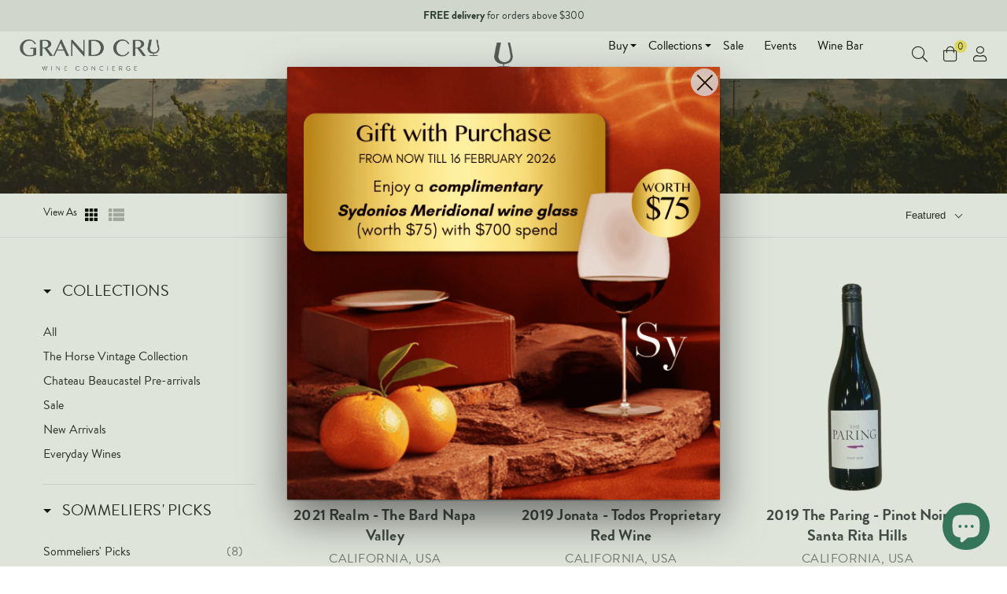

--- FILE ---
content_type: text/html; charset=utf-8
request_url: https://grandcruwines.com/collections/usa
body_size: 64441
content:
<!doctype html>
<!--[if IE 8]><html class="no-js lt-ie9" lang="en"> <![endif]-->
<!--[if IE 9 ]><html class="ie9 no-js"> <![endif]-->
<!--[if (gt IE 9)|!(IE)]><!-->
  <html class="no-js"> <!--<![endif]-->
  <head>
    <!-- Google Tag Manager -->
    <script>
      (function(w, d, s, l, i) {
        w[l] = w[l] || [];
        w[l].push({'gtm.start': new Date().getTime(), event: 'gtm.js'});
        var f = d.getElementsByTagName(s)[0],
          j = d.createElement(s),
          dl = l != 'dataLayer'
            ? '&l=' + l
            : '';
        j.async = true;
        j.src = 'https://www.googletagmanager.com/gtm.js?id=' + i + dl;
        f.parentNode.insertBefore(j, f);
      })(window, document, 'script', 'dataLayer', 'GTM-5TZWFP4');
    </script>
    <!-- End Google Tag Manager -->


    <!-- Basic page needs ================================================== -->
    <meta charset="utf-8">
    <meta http-equiv="X-UA-Compatible" content="IE=edge,chrome=1">

    
      <link rel="shortcut icon" href="//grandcruwines.com/cdn/shop/t/24/assets/favicon.png?v=172583277374533023651658132578" type="image/png"/>
    

    <!-- Title and description ================================================== -->
    <title>
      US Wines | Napa Valley | California | Shop Grand Cru Wines Singapore
      
      
      
        &ndash;
        Grand Cru, Wine Concierge
      
    </title>

    
      <meta name="description" content="Shop a wide selection of fine wines from top producers from around the globe! Get wine recommendation from our sommelier and chat with us today! Enjoy free shipping with a minimum spend. Discover old and new world wines from France, Italy, Spain, Portugal, Germany, Austria, Australia, UK, Chile, Argentina, New Zealand.">
    

    <!-- Social meta ================================================== -->
    

  <meta property="og:type" content="website">
  <meta property="og:title" content="US Wines | Napa Valley | California | Shop Grand Cru Wines Singapore">
  <meta property="og:url" content="https://grandcruwines.com/collections/usa">
  
  <meta property="og:image" content="http://grandcruwines.com/cdn/shop/t/24/assets/logo.png?v=80803205921604903431658132606">
  <meta property="og:image:secure_url" content="https://grandcruwines.com/cdn/shop/t/24/assets/logo.png?v=80803205921604903431658132606">
  


  <meta property="og:description" content="Shop a wide selection of fine wines from top producers from around the globe! Get wine recommendation from our sommelier and chat with us today! Enjoy free shipping with a minimum spend. Discover old and new world wines from France, Italy, Spain, Portugal, Germany, Austria, Australia, UK, Chile, Argentina, New Zealand.">

<meta property="og:site_name" content="Grand Cru, Wine Concierge">



<meta name="twitter:card" content="summary">






    <!-- Helpers ================================================== -->
    <link rel="canonical" href="https://grandcruwines.com/collections/usa">
    <meta name="viewport" content="width=device-width,initial-scale=1">
    <meta name="theme-color" content="#989898">

    <!--[if lt IE 9]>
    <script src="//html5shiv.googlecode.com/svn/trunk/html5.js" type="text/javascript"></script>
    <![endif]-->

    <!-- Font awesome --><script src="https://kit.fontawesome.com/4b823fae10.js" crossorigin="anonymous" async> </script>

    <!-- CSS ================================================== -->
    <link href="//grandcruwines.com/cdn/shop/t/24/assets/base.scss.css?v=33844549408962258211769063500" rel="stylesheet" type="text/css" media="all" />
    <link href="//grandcruwines.com/cdn/shop/t/24/assets/grid.scss.css?v=112554060465426965271736478246" rel="stylesheet" type="text/css" media="all" />
    <link href="//grandcruwines.com/cdn/shop/t/24/assets/plugins.scss.css?v=11895632633595556771736478254" rel="stylesheet" type="text/css" media="all" />
    <link href="//grandcruwines.com/cdn/shop/t/24/assets/engo.scss.css?v=86588158820998601461736478177" rel="stylesheet" type="text/css" media="all" />
    <link href="//grandcruwines.com/cdn/shop/t/24/assets/swatch.scss.css?v=173087903402651503411736478258" rel="stylesheet" type="text/css" media="all" />
    <link rel="stylesheet" href="https://cdnjs.cloudflare.com/ajax/libs/Swiper/4.5.1/css/swiper.min.css"/>
    <link href="//grandcruwines.com/cdn/shop/t/24/assets/responsive.scss.css?v=116560925942439032391740107318" rel="stylesheet" type="text/css" media="all" />
    <link href="//grandcruwines.com/cdn/shop/t/24/assets/v2.scss.css?v=99885611872587407431740120276" rel="stylesheet" type="text/css" media="all" />


    <!-- Jquery ================================================== -->
    <script src="//ajax.googleapis.com/ajax/libs/jquery/2.2.4/jquery.min.js"></script>
    <script src="//grandcruwines.com/cdn/shopifycloud/storefront/assets/themes_support/api.jquery-7ab1a3a4.js" type="text/javascript"></script>

    <script type="text/javascript" src="https://cdn.jsdelivr.net/npm/lozad/dist/lozad.min.js"></script>

    <script src="//grandcruwines.com/cdn/shop/t/24/assets/jquery-cookie.min.js?v=72365755745404048181658132603" type="text/javascript"></script>
<script>
  window.ajax_cart = true;
  window.money_format = '${{amount}} SGD';
  window.shop_currency = 'SGD';
  window.show_multiple_currencies = true;
  window.loading_url = "//grandcruwines.com/cdn/shop/t/24/assets/loader-2.gif?v=13402"; 
  window.use_color_swatch = true;
  window.product_image_resize = true;
  window.filter_mul_choice = true;
  window.dropdowncart_type = "";
  window.file_url = "//grandcruwines.com/cdn/shop/files/?v=13402"; 
  window.asset_url = "";
  window.images_size = {
    is_crop: true,
    ratio_width : 1,
    ratio_height : 1,
  };
  window.inventory_text = {
    in_stock: "Translation missing: en.products.product.in_stock",
    many_in_stock: "Translation missing: en.products.product.many_in_stock",
    out_of_stock: "Translation missing: en.products.product.out_of_stock",
    add_to_cart: "Add to Cart",
    sold_out: "Wait List",
    unavailable: "Unavailable"
  };
</script>


    <script src="//grandcruwines.com/cdn/shopifycloud/storefront/assets/themes_support/option_selection-b017cd28.js" type="text/javascript"></script>
    <script src="//grandcruwines.com/cdn/shop/t/24/assets/modernizr.min.js?v=124609796271039319301736478223" type="text/javascript"></script>
    <script src="//grandcruwines.com/cdn/shop/t/24/assets/plugins.min.js?v=54507987082396537541736478220"></script>
    <script src="https://cdnjs.cloudflare.com/ajax/libs/Swiper/4.5.1/js/swiper.min.js"></script>

    
    <script src="//grandcruwines.com/cdn/shop/t/24/assets/main.js?v=132321907927196639711736478190" type="text/javascript"></script>

    



                       

    <script>window.performance && window.performance.mark && window.performance.mark('shopify.content_for_header.start');</script><meta name="google-site-verification" content="KYR28ekWHiycMVgm96qFWecG_r88iUlaPZolsVsbKoc">
<meta id="shopify-digital-wallet" name="shopify-digital-wallet" content="/13340508217/digital_wallets/dialog">
<link rel="alternate" type="application/atom+xml" title="Feed" href="/collections/usa.atom" />
<link rel="next" href="/collections/usa?page=2">
<link rel="alternate" hreflang="x-default" href="https://grandcruwines.com/collections/usa">
<link rel="alternate" hreflang="en" href="https://grandcruwines.com/collections/usa">
<link rel="alternate" hreflang="zh-Hans" href="https://grandcruwines.com/zh/collections/usa">
<link rel="alternate" hreflang="zh-Hans-SG" href="https://grandcruwines.com/zh/collections/usa">
<link rel="alternate" type="application/json+oembed" href="https://grandcruwines.com/collections/usa.oembed">
<script async="async" src="/checkouts/internal/preloads.js?locale=en-SG"></script>
<script id="shopify-features" type="application/json">{"accessToken":"90a05bd9db445aca071dfdfdf857f971","betas":["rich-media-storefront-analytics"],"domain":"grandcruwines.com","predictiveSearch":true,"shopId":13340508217,"locale":"en"}</script>
<script>var Shopify = Shopify || {};
Shopify.shop = "wine-portal.myshopify.com";
Shopify.locale = "en";
Shopify.currency = {"active":"SGD","rate":"1.0"};
Shopify.country = "SG";
Shopify.theme = {"name":"Zapiet 2.0 Lena v2 - LIVE","id":134220710127,"schema_name":null,"schema_version":null,"theme_store_id":null,"role":"main"};
Shopify.theme.handle = "null";
Shopify.theme.style = {"id":null,"handle":null};
Shopify.cdnHost = "grandcruwines.com/cdn";
Shopify.routes = Shopify.routes || {};
Shopify.routes.root = "/";</script>
<script type="module">!function(o){(o.Shopify=o.Shopify||{}).modules=!0}(window);</script>
<script>!function(o){function n(){var o=[];function n(){o.push(Array.prototype.slice.apply(arguments))}return n.q=o,n}var t=o.Shopify=o.Shopify||{};t.loadFeatures=n(),t.autoloadFeatures=n()}(window);</script>
<script id="shop-js-analytics" type="application/json">{"pageType":"collection"}</script>
<script defer="defer" async type="module" src="//grandcruwines.com/cdn/shopifycloud/shop-js/modules/v2/client.init-shop-cart-sync_BT-GjEfc.en.esm.js"></script>
<script defer="defer" async type="module" src="//grandcruwines.com/cdn/shopifycloud/shop-js/modules/v2/chunk.common_D58fp_Oc.esm.js"></script>
<script defer="defer" async type="module" src="//grandcruwines.com/cdn/shopifycloud/shop-js/modules/v2/chunk.modal_xMitdFEc.esm.js"></script>
<script type="module">
  await import("//grandcruwines.com/cdn/shopifycloud/shop-js/modules/v2/client.init-shop-cart-sync_BT-GjEfc.en.esm.js");
await import("//grandcruwines.com/cdn/shopifycloud/shop-js/modules/v2/chunk.common_D58fp_Oc.esm.js");
await import("//grandcruwines.com/cdn/shopifycloud/shop-js/modules/v2/chunk.modal_xMitdFEc.esm.js");

  window.Shopify.SignInWithShop?.initShopCartSync?.({"fedCMEnabled":true,"windoidEnabled":true});

</script>
<script>(function() {
  var isLoaded = false;
  function asyncLoad() {
    if (isLoaded) return;
    isLoaded = true;
    var urls = ["https:\/\/chimpstatic.com\/mcjs-connected\/js\/users\/10ff80a95e65304a23914cdce\/c1af41b74e63103fb6c99e2b6.js?shop=wine-portal.myshopify.com","https:\/\/assets.loopclub.io\/recommendations\/storefront\/js\/personalized-recommendations-v1.js?shop=wine-portal.myshopify.com","https:\/\/cdn.one.store\/javascript\/dist\/1.0\/jcr-widget.js?account_id=shopify:wine-portal.myshopify.com\u0026shop=wine-portal.myshopify.com","https:\/\/av-northern-apps.com\/js\/agecheckerplus_mG35tH2eGxRu7PQW.js?shop=wine-portal.myshopify.com","https:\/\/js.smile.io\/v1\/smile-shopify.js?shop=wine-portal.myshopify.com","https:\/\/cdn.tabarn.app\/cdn\/automatic-discount\/automatic-discount-v2.min.js?shop=wine-portal.myshopify.com","\/\/backinstock.useamp.com\/widget\/26761_1767155369.js?category=bis\u0026v=6\u0026shop=wine-portal.myshopify.com"];
    for (var i = 0; i < urls.length; i++) {
      var s = document.createElement('script');
      s.type = 'text/javascript';
      s.async = true;
      s.src = urls[i];
      var x = document.getElementsByTagName('script')[0];
      x.parentNode.insertBefore(s, x);
    }
  };
  if(window.attachEvent) {
    window.attachEvent('onload', asyncLoad);
  } else {
    window.addEventListener('load', asyncLoad, false);
  }
})();</script>
<script id="__st">var __st={"a":13340508217,"offset":28800,"reqid":"7c26314c-dded-48a0-8a95-40ccb232d1fa-1769323481","pageurl":"grandcruwines.com\/collections\/usa","u":"8c2eb6a9add3","p":"collection","rtyp":"collection","rid":102115639353};</script>
<script>window.ShopifyPaypalV4VisibilityTracking = true;</script>
<script id="captcha-bootstrap">!function(){'use strict';const t='contact',e='account',n='new_comment',o=[[t,t],['blogs',n],['comments',n],[t,'customer']],c=[[e,'customer_login'],[e,'guest_login'],[e,'recover_customer_password'],[e,'create_customer']],r=t=>t.map((([t,e])=>`form[action*='/${t}']:not([data-nocaptcha='true']) input[name='form_type'][value='${e}']`)).join(','),a=t=>()=>t?[...document.querySelectorAll(t)].map((t=>t.form)):[];function s(){const t=[...o],e=r(t);return a(e)}const i='password',u='form_key',d=['recaptcha-v3-token','g-recaptcha-response','h-captcha-response',i],f=()=>{try{return window.sessionStorage}catch{return}},m='__shopify_v',_=t=>t.elements[u];function p(t,e,n=!1){try{const o=window.sessionStorage,c=JSON.parse(o.getItem(e)),{data:r}=function(t){const{data:e,action:n}=t;return t[m]||n?{data:e,action:n}:{data:t,action:n}}(c);for(const[e,n]of Object.entries(r))t.elements[e]&&(t.elements[e].value=n);n&&o.removeItem(e)}catch(o){console.error('form repopulation failed',{error:o})}}const l='form_type',E='cptcha';function T(t){t.dataset[E]=!0}const w=window,h=w.document,L='Shopify',v='ce_forms',y='captcha';let A=!1;((t,e)=>{const n=(g='f06e6c50-85a8-45c8-87d0-21a2b65856fe',I='https://cdn.shopify.com/shopifycloud/storefront-forms-hcaptcha/ce_storefront_forms_captcha_hcaptcha.v1.5.2.iife.js',D={infoText:'Protected by hCaptcha',privacyText:'Privacy',termsText:'Terms'},(t,e,n)=>{const o=w[L][v],c=o.bindForm;if(c)return c(t,g,e,D).then(n);var r;o.q.push([[t,g,e,D],n]),r=I,A||(h.body.append(Object.assign(h.createElement('script'),{id:'captcha-provider',async:!0,src:r})),A=!0)});var g,I,D;w[L]=w[L]||{},w[L][v]=w[L][v]||{},w[L][v].q=[],w[L][y]=w[L][y]||{},w[L][y].protect=function(t,e){n(t,void 0,e),T(t)},Object.freeze(w[L][y]),function(t,e,n,w,h,L){const[v,y,A,g]=function(t,e,n){const i=e?o:[],u=t?c:[],d=[...i,...u],f=r(d),m=r(i),_=r(d.filter((([t,e])=>n.includes(e))));return[a(f),a(m),a(_),s()]}(w,h,L),I=t=>{const e=t.target;return e instanceof HTMLFormElement?e:e&&e.form},D=t=>v().includes(t);t.addEventListener('submit',(t=>{const e=I(t);if(!e)return;const n=D(e)&&!e.dataset.hcaptchaBound&&!e.dataset.recaptchaBound,o=_(e),c=g().includes(e)&&(!o||!o.value);(n||c)&&t.preventDefault(),c&&!n&&(function(t){try{if(!f())return;!function(t){const e=f();if(!e)return;const n=_(t);if(!n)return;const o=n.value;o&&e.removeItem(o)}(t);const e=Array.from(Array(32),(()=>Math.random().toString(36)[2])).join('');!function(t,e){_(t)||t.append(Object.assign(document.createElement('input'),{type:'hidden',name:u})),t.elements[u].value=e}(t,e),function(t,e){const n=f();if(!n)return;const o=[...t.querySelectorAll(`input[type='${i}']`)].map((({name:t})=>t)),c=[...d,...o],r={};for(const[a,s]of new FormData(t).entries())c.includes(a)||(r[a]=s);n.setItem(e,JSON.stringify({[m]:1,action:t.action,data:r}))}(t,e)}catch(e){console.error('failed to persist form',e)}}(e),e.submit())}));const S=(t,e)=>{t&&!t.dataset[E]&&(n(t,e.some((e=>e===t))),T(t))};for(const o of['focusin','change'])t.addEventListener(o,(t=>{const e=I(t);D(e)&&S(e,y())}));const B=e.get('form_key'),M=e.get(l),P=B&&M;t.addEventListener('DOMContentLoaded',(()=>{const t=y();if(P)for(const e of t)e.elements[l].value===M&&p(e,B);[...new Set([...A(),...v().filter((t=>'true'===t.dataset.shopifyCaptcha))])].forEach((e=>S(e,t)))}))}(h,new URLSearchParams(w.location.search),n,t,e,['guest_login'])})(!0,!0)}();</script>
<script integrity="sha256-4kQ18oKyAcykRKYeNunJcIwy7WH5gtpwJnB7kiuLZ1E=" data-source-attribution="shopify.loadfeatures" defer="defer" src="//grandcruwines.com/cdn/shopifycloud/storefront/assets/storefront/load_feature-a0a9edcb.js" crossorigin="anonymous"></script>
<script data-source-attribution="shopify.dynamic_checkout.dynamic.init">var Shopify=Shopify||{};Shopify.PaymentButton=Shopify.PaymentButton||{isStorefrontPortableWallets:!0,init:function(){window.Shopify.PaymentButton.init=function(){};var t=document.createElement("script");t.src="https://grandcruwines.com/cdn/shopifycloud/portable-wallets/latest/portable-wallets.en.js",t.type="module",document.head.appendChild(t)}};
</script>
<script data-source-attribution="shopify.dynamic_checkout.buyer_consent">
  function portableWalletsHideBuyerConsent(e){var t=document.getElementById("shopify-buyer-consent"),n=document.getElementById("shopify-subscription-policy-button");t&&n&&(t.classList.add("hidden"),t.setAttribute("aria-hidden","true"),n.removeEventListener("click",e))}function portableWalletsShowBuyerConsent(e){var t=document.getElementById("shopify-buyer-consent"),n=document.getElementById("shopify-subscription-policy-button");t&&n&&(t.classList.remove("hidden"),t.removeAttribute("aria-hidden"),n.addEventListener("click",e))}window.Shopify?.PaymentButton&&(window.Shopify.PaymentButton.hideBuyerConsent=portableWalletsHideBuyerConsent,window.Shopify.PaymentButton.showBuyerConsent=portableWalletsShowBuyerConsent);
</script>
<script data-source-attribution="shopify.dynamic_checkout.cart.bootstrap">document.addEventListener("DOMContentLoaded",(function(){function t(){return document.querySelector("shopify-accelerated-checkout-cart, shopify-accelerated-checkout")}if(t())Shopify.PaymentButton.init();else{new MutationObserver((function(e,n){t()&&(Shopify.PaymentButton.init(),n.disconnect())})).observe(document.body,{childList:!0,subtree:!0})}}));
</script>

<script>window.performance && window.performance.mark && window.performance.mark('shopify.content_for_header.end');</script>


    <script>
      window.beans_cjs_id = '';
      window.beans_cjs_email = '';
    </script>

    

<!--[if lt IE 9]>
<script src="//cdnjs.cloudflare.com/ajax/libs/html5shiv/3.7.2/html5shiv.min.js" type="text/javascript"></script>
<script src="//grandcruwines.com/cdn/shop/t/24/assets/respond.min.js?v=13402" type="text/javascript"></script>
<link href="//grandcruwines.com/cdn/shop/t/24/assets/respond-proxy.html" id="respond-proxy" rel="respond-proxy" />
<link href="//grandcruwines.com/search?q=45a76b26a0ad6437b015c7cf22230a4e" id="respond-redirect" rel="respond-redirect" />
<script src="//grandcruwines.com/search?q=45a76b26a0ad6437b015c7cf22230a4e" type="text/javascript"></script>
<![endif]-->





    

    

    

    <!--begin-boost-pfs-filter-css-->
    <link href="//grandcruwines.com/cdn/shop/t/24/assets/boost-pfs.scss.css?v=84624829628837340591677829405" rel="stylesheet" type="text/css" media="all" /><style data-id="boost-pfs-otp-style" type="text/css">
      .boost-pfs-quickview-btn {background: rgba(33,33,33,1) !important;color: rgba(255,255,255,1) !important;border-color: rgba(33,33,33,1) !important;}
      .boost-pfs-quickview-btn:hover {background: rgba(251,240,99,1) !important;color: rgba(33,33,33,1) !important;border-color: rgba(251,240,99,1) !important;}
      .boost-pfs-addtocart-btn {background: rgba(33,33,33,1) !important;color: rgba(255,255,255,1) !important;border-color: rgba(33,33,33,1) !important;}
      .boost-pfs-addtocart-btn:hover {background: rgba(251,240,99,1) !important;color: rgba(33,33,33,1) !important;border-color: rgba(251,240,99,1) !important;}
    </style><link href="//grandcruwines.com/cdn/shop/t/24/assets/boost-pfs-otp.scss.css?v=27202850648624076011736478212" rel="stylesheet" type="text/css" media="all" />
    <!--end-boost-pfs-filter-css-->


    <link rel="stylesheet" href="//grandcruwines.com/cdn/shop/t/24/assets/sca-pp.css?v=129430982619478193951736478247">
 <script>
  
  SCAPPShop = {};
    
  </script>
<script src="//grandcruwines.com/cdn/shop/t/24/assets/sca-pp-initial.js?v=164783806769188032551736478238" type="text/javascript"></script>
  
    <script>
  !function(t,n){function o(n){var o=t.getElementsByTagName("script")[0],i=t.createElement("script");i.src=n,i.crossOrigin="",o.parentNode.insertBefore(i,o)}if(!n.isLoyaltyLion){window.loyaltylion=n,void 0===window.lion&&(window.lion=n),n.version=2,n.isLoyaltyLion=!0;var i=new Date,e=i.getFullYear().toString()+i.getMonth().toString()+i.getDate().toString();o("https://sdk.loyaltylion.net/static/2/loader.js?t="+e);var r=!1;n.init=function(t){if(r)throw new Error("Cannot call lion.init more than once");r=!0;var a=n._token=t.token;if(!a)throw new Error("Token must be supplied to lion.init");for(var l=[],s="_push configure bootstrap shutdown on removeListener authenticateCustomer".split(" "),c=0;c<s.length;c+=1)!function(t,n){t[n]=function(){l.push([n,Array.prototype.slice.call(arguments,0)])}}(n,s[c]);o("https://sdk.loyaltylion.net/sdk/start/"+a+".js?t="+e+i.getHours().toString()),n._initData=t,n._buffer=l}}}(document,window.loyaltylion||[]);

  
    
      loyaltylion.init({ token: "abc74f31946a04c21cf6a1e32d2792af" });
    
  
</script>
    <!-- "snippets/booster-common.liquid" was not rendered, the associated app was uninstalled -->

    <!-- google shopping verification -->
    <meta name="google-site-verification" content="h0kzDt-DYQBCIhYGtHns0QlaFQtDrighl0K5QO3Rsyo"/>
  <!-- BEGIN app block: shopify://apps/zapiet-pickup-delivery/blocks/app-embed/5599aff0-8af1-473a-a372-ecd72a32b4d5 -->









    <style>#storePickupApp {
}</style>




<script type="text/javascript">
    var zapietTranslations = {};

    window.ZapietMethods = {"delivery":{"active":true,"enabled":true,"name":"Delivery","sort":0,"status":{"condition":"price","operator":"morethan","value":0,"enabled":true,"product_conditions":{"enabled":false,"value":"pre-order,red,Red-Type","enable":true,"property":"tags","hide_button":false}},"button":{"type":"default","default":null,"hover":"","active":null}},"pickup":{"active":false,"enabled":true,"name":"Pickup","sort":1,"status":{"condition":"price","operator":"morethan","value":0,"enabled":true,"product_conditions":{"enabled":false,"value":"Delivery Only,Shipping Only","enable":false,"property":"tags","hide_button":false}},"button":{"type":"default","default":null,"hover":"","active":null}},"shipping":{"active":false,"enabled":false,"name":"Shipping","sort":2,"status":{"condition":"price","operator":"morethan","value":0,"enabled":true,"product_conditions":{"enabled":true,"value":"Pre-order","enable":false,"property":"tags","hide_button":false}},"button":{"type":"default","default":null,"hover":"","active":null}}}
    window.ZapietEvent = {
        listen: function(eventKey, callback) {
            if (!this.listeners) {
                this.listeners = [];
            }
            this.listeners.push({
                eventKey: eventKey,
                callback: callback
            });
        },
    };

    

    
        
        var language_settings = {"enable_app":true,"enable_geo_search_for_pickups":false,"pickup_region_filter_enabled":false,"pickup_region_filter_field":null,"currency":"SGD","weight_format":"kg","pickup.enable_map":false,"delivery_validation_method":"no_validation","base_country_name":"Singapore","base_country_code":"SG","method_display_style":"default","default_method_display_style":"classic","date_format":"l, F j, Y","time_format":"h:i A","week_day_start":"Sun","pickup_address_format":"<span class=\"name\"><strong>{{company_name}}</strong></span><span class=\"address\">{{address_line_1}}<br />{{city}}, {{postal_code}}</span><span class=\"distance\">{{distance}}</span>{{more_information}}","rates_enabled":true,"payment_customization_enabled":false,"distance_format":"km","enable_delivery_address_autocompletion":false,"enable_delivery_current_location":false,"enable_pickup_address_autocompletion":false,"pickup_date_picker_enabled":true,"pickup_time_picker_enabled":true,"delivery_note_enabled":false,"delivery_note_required":false,"delivery_date_picker_enabled":true,"delivery_time_picker_enabled":true,"shipping.date_picker_enabled":false,"delivery_validate_cart":false,"pickup_validate_cart":false,"gmak":"","enable_checkout_locale":true,"enable_checkout_url":true,"disable_widget_for_digital_items":true,"disable_widget_for_product_handles":"gift-card,starwineryofthemonth","colors":{"widget_active_background_color":null,"widget_active_border_color":null,"widget_active_icon_color":null,"widget_active_text_color":null,"widget_inactive_background_color":null,"widget_inactive_border_color":null,"widget_inactive_icon_color":null,"widget_inactive_text_color":null},"delivery_validator":{"enabled":false,"show_on_page_load":true,"sticky":true},"checkout":{"delivery":{"discount_code":null,"prepopulate_shipping_address":true,"preselect_first_available_time":true},"pickup":{"discount_code":null,"prepopulate_shipping_address":true,"customer_phone_required":false,"preselect_first_location":true,"preselect_first_available_time":true},"shipping":{"discount_code":null}},"day_name_attribute_enabled":false,"methods":{"delivery":{"active":true,"enabled":true,"name":"Delivery","sort":0,"status":{"condition":"price","operator":"morethan","value":0,"enabled":true,"product_conditions":{"enabled":false,"value":"pre-order,red,Red-Type","enable":true,"property":"tags","hide_button":false}},"button":{"type":"default","default":null,"hover":"","active":null}},"pickup":{"active":false,"enabled":true,"name":"Pickup","sort":1,"status":{"condition":"price","operator":"morethan","value":0,"enabled":true,"product_conditions":{"enabled":false,"value":"Delivery Only,Shipping Only","enable":false,"property":"tags","hide_button":false}},"button":{"type":"default","default":null,"hover":"","active":null}},"shipping":{"active":false,"enabled":false,"name":"Shipping","sort":2,"status":{"condition":"price","operator":"morethan","value":0,"enabled":true,"product_conditions":{"enabled":true,"value":"Pre-order","enable":false,"property":"tags","hide_button":false}},"button":{"type":"default","default":null,"hover":"","active":null}}},"translations":{"methods":{"shipping":"Shipping","pickup":"Pickups","delivery":"Delivery"},"calendar":{"january":"January","february":"February","march":"March","april":"April","may":"May","june":"June","july":"July","august":"August","september":"September","october":"October","november":"November","december":"December","sunday":"Sun","monday":"Mon","tuesday":"Tue","wednesday":"Wed","thursday":"Thu","friday":"Fri","saturday":"Sat","today":"","close":"","labelMonthNext":"Next month","labelMonthPrev":"Previous month","labelMonthSelect":"Select a month","labelYearSelect":"Select a year","and":"and","between":"between"},"pickup":{"checkout_button":"Checkout","location_label":"Choose a location.","could_not_find_location":"Sorry, we could not find your location.","datepicker_label":"Choose a date and time.","datepicker_placeholder":"Choose a date and time.","date_time_output":"{{DATE}} at {{TIME}}","location_placeholder":"Enter your postal code ...","filter_by_region_placeholder":"Filter by state/province","heading":"Self-Collection","note":"Self collection timing:<br />1. Grand Cru Retail Store (Mon to Sun, 2pm to 10pm)<br />2. Warehouse (2pm to 5.30pm)<br /> Kindly collect your order within 30 days of your requested date. Orders uncollected after that will be disposed.","max_order_total":"Maximum order value for pickup is $0.00","max_order_weight":"Maximum order weight for pickup is {{ weight }}","min_order_total":"Minimum order value for pickup is $0.00","min_order_weight":"Minimum order weight for pickup is {{ weight }}","more_information":"More information","no_date_time_selected":"Please select a date & time.","no_locations_found":"Sorry, pickup is not available for your selected items.","no_locations_region":"Sorry, pickup is not available in your region.","cart_eligibility_error":"Sorry, pickup is not available for your selected items.","method_not_available":"Not available","opening_hours":"Opening hours","locations_found":"Please choose your preferred pickup location and date for collection.","preselect_first_available_time":"Select a time","dates_not_available":"Sorry, your selected items are not currently available for pickup.","location_error":"Please select a pickup location.","checkout_error":"Please select a date for pickup."},"delivery":{"checkout_button":"Checkout","could_not_find_location":"Sorry, we could not find your location.","datepicker_label":"Choose a date and time.","datepicker_placeholder":"Choose a date and time.","date_time_output":"{{DATE}} between {{SLOT_START_TIME}} and {{SLOT_END_TIME}}","delivery_note_label":"Please enter delivery instructions (optional)","delivery_validator_button_label":"Go","delivery_validator_eligible_button_label":"Continue shopping","delivery_validator_eligible_button_link":"#","delivery_validator_eligible_content":"To start shopping just click the button below","delivery_validator_eligible_heading":"Great, we deliver to your area!","delivery_validator_error_button_label":"Continue shopping","delivery_validator_error_button_link":"#","delivery_validator_error_content":"Sorry, it looks like we have encountered an unexpected error. Please try again.","delivery_validator_error_heading":"An error occured","delivery_validator_not_eligible_button_label":"Continue shopping","delivery_validator_not_eligible_button_link":"#","delivery_validator_not_eligible_content":"You are more then welcome to continue browsing our store","delivery_validator_not_eligible_heading":"Sorry, we do not deliver to your area","delivery_validator_placeholder":"Enter your postal code ...","delivery_validator_prelude":"Do we deliver?","available":"Great! You are eligible for delivery.","heading":"Local Delivery","note":"Please choose your preferred delivery date.","max_order_total":"Maximum order value for delivery is $0.00","max_order_weight":"Maximum order weight for delivery is {{ weight }}","min_order_total":"Minimum order value for delivery is $0.00","min_order_weight":"Minimum order weight for delivery is {{ weight }}","delivery_note_error":"Please enter delivery instructions","no_date_time_selected":"Please select a date & time for delivery.","cart_eligibility_error":"Sorry, delivery is not available for your selected items.","method_not_available":"Not available","delivery_note_label_required":"Please enter delivery instructions (required)","location_placeholder":"Enter your postal code ...","preselect_first_available_time":"Select a time","not_available":"Sorry, delivery is not available in your area.","dates_not_available":"Sorry, your selected items are not currently available for delivery.","checkout_error":"Please enter your preferred date and time for delivery."},"shipping":{"checkout_button":"Checkout","datepicker_placeholder":"Choose a date.","heading":"Same Day Delivery","note":"- $30 delivery fee<br />\n- Receive your wines within 2 hours<br />\n- Available on Wed-Sun, 3pm to 10pm","max_order_total":"Maximum order value for shipping is $0.00","max_order_weight":"Maximum order weight for shipping is {{ weight }}","min_order_total":"Minimum order value for shipping is $0.00","min_order_weight":"Minimum order weight for shipping is {{ weight }}","cart_eligibility_error":"Sorry, shipping is not available for your selected items.","method_not_available":"Not available","checkout_error":"Please choose a date for shipping."},"widget":{"zapiet_id_error":"There was a problem adding the Zapiet ID to your cart","attributes_error":"There was a problem adding the attributes to your cart","no_delivery_options_available":"No delivery options are available for your products","no_checkout_method_error":"Please select a delivery option","sms_consent":"I would like to receive SMS notifications about my order updates.","daily_limits_modal_title":"Some items in your cart are unavailable for the selected date.","daily_limits_modal_description":"Select a different date or adjust your cart.","daily_limits_modal_close_button":"Review products","daily_limits_modal_change_date_button":"Change date","daily_limits_modal_out_of_stock_label":"Out of stock","daily_limits_modal_only_left_label":"Only {{ quantity }} left"},"order_status":{"pickup_details_heading":"Pickup details","pickup_details_text":"Your order will be ready for collection at our {{ Pickup-Location-Company }} location{% if Pickup-Date %} on {{ Pickup-Date | date: \"%A, %d %B\" }}{% if Pickup-Time %} at {{ Pickup-Time }}{% endif %}{% endif %}","delivery_details_heading":"Delivery details","delivery_details_text":"Your order will be delivered locally by our team{% if Delivery-Date %} on the {{ Delivery-Date | date: \"%A, %d %B\" }}{% if Delivery-Time %} between {{ Delivery-Time }}{% endif %}{% endif %}","shipping_details_heading":"Shipping details","shipping_details_text":"Your order will arrive soon{% if Shipping-Date %} on the {{ Shipping-Date | date: \"%A, %d %B\" }}{% endif %}"},"product_widget":{"title":"Delivery and pickup options:","pickup_at":"Pickup at {{ location }}","ready_for_collection":"Ready for collection from","on":"on","view_all_stores":"View all stores","pickup_not_available_item":"Pickup not available for this item","delivery_not_available_location":"Delivery not available for {{ postal_code }}","delivered_by":"Delivered by {{ date }}","delivered_today":"Delivered today","change":"Change","tomorrow":"tomorrow","today":"today","delivery_to":"Delivery to {{ postal_code }}","showing_options_for":"Showing options for {{ postal_code }}","modal_heading":"Select a store for pickup","modal_subheading":"Showing stores near {{ postal_code }}","show_opening_hours":"Show opening hours","hide_opening_hours":"Hide opening hours","closed":"Closed","input_placeholder":"Enter your postal code","input_button":"Check","input_error":"Add a postal code to check available delivery and pickup options.","pickup_available":"Pickup available","not_available":"Not available","select":"Select","selected":"Selected","find_a_store":"Find a store"},"shipping_language_code":"en","delivery_language_code":"en-AU","pickup_language_code":"en-CA"},"default_language":"en","region":"us-2","api_region":"api-us","enable_zapiet_id_all_items":false,"widget_restore_state_on_load":false,"draft_orders_enabled":false,"preselect_checkout_method":true,"widget_show_could_not_locate_div_error":true,"checkout_extension_enabled":false,"show_pickup_consent_checkbox":false,"show_delivery_consent_checkbox":false,"subscription_paused":false,"pickup_note_enabled":false,"pickup_note_required":false,"shipping_note_enabled":false,"shipping_note_required":false};
        zapietTranslations["en"] = language_settings.translations;
    

    function initializeZapietApp() {
        var products = [];

        

        window.ZapietCachedSettings = {
            cached_config: {"enable_app":true,"enable_geo_search_for_pickups":false,"pickup_region_filter_enabled":false,"pickup_region_filter_field":null,"currency":"SGD","weight_format":"kg","pickup.enable_map":false,"delivery_validation_method":"no_validation","base_country_name":"Singapore","base_country_code":"SG","method_display_style":"default","default_method_display_style":"classic","date_format":"l, F j, Y","time_format":"h:i A","week_day_start":"Sun","pickup_address_format":"<span class=\"name\"><strong>{{company_name}}</strong></span><span class=\"address\">{{address_line_1}}<br />{{city}}, {{postal_code}}</span><span class=\"distance\">{{distance}}</span>{{more_information}}","rates_enabled":true,"payment_customization_enabled":false,"distance_format":"km","enable_delivery_address_autocompletion":false,"enable_delivery_current_location":false,"enable_pickup_address_autocompletion":false,"pickup_date_picker_enabled":true,"pickup_time_picker_enabled":true,"delivery_note_enabled":false,"delivery_note_required":false,"delivery_date_picker_enabled":true,"delivery_time_picker_enabled":true,"shipping.date_picker_enabled":false,"delivery_validate_cart":false,"pickup_validate_cart":false,"gmak":"","enable_checkout_locale":true,"enable_checkout_url":true,"disable_widget_for_digital_items":true,"disable_widget_for_product_handles":"gift-card,starwineryofthemonth","colors":{"widget_active_background_color":null,"widget_active_border_color":null,"widget_active_icon_color":null,"widget_active_text_color":null,"widget_inactive_background_color":null,"widget_inactive_border_color":null,"widget_inactive_icon_color":null,"widget_inactive_text_color":null},"delivery_validator":{"enabled":false,"show_on_page_load":true,"sticky":true},"checkout":{"delivery":{"discount_code":null,"prepopulate_shipping_address":true,"preselect_first_available_time":true},"pickup":{"discount_code":null,"prepopulate_shipping_address":true,"customer_phone_required":false,"preselect_first_location":true,"preselect_first_available_time":true},"shipping":{"discount_code":null}},"day_name_attribute_enabled":false,"methods":{"delivery":{"active":true,"enabled":true,"name":"Delivery","sort":0,"status":{"condition":"price","operator":"morethan","value":0,"enabled":true,"product_conditions":{"enabled":false,"value":"pre-order,red,Red-Type","enable":true,"property":"tags","hide_button":false}},"button":{"type":"default","default":null,"hover":"","active":null}},"pickup":{"active":false,"enabled":true,"name":"Pickup","sort":1,"status":{"condition":"price","operator":"morethan","value":0,"enabled":true,"product_conditions":{"enabled":false,"value":"Delivery Only,Shipping Only","enable":false,"property":"tags","hide_button":false}},"button":{"type":"default","default":null,"hover":"","active":null}},"shipping":{"active":false,"enabled":false,"name":"Shipping","sort":2,"status":{"condition":"price","operator":"morethan","value":0,"enabled":true,"product_conditions":{"enabled":true,"value":"Pre-order","enable":false,"property":"tags","hide_button":false}},"button":{"type":"default","default":null,"hover":"","active":null}}},"translations":{"methods":{"shipping":"Shipping","pickup":"Pickups","delivery":"Delivery"},"calendar":{"january":"January","february":"February","march":"March","april":"April","may":"May","june":"June","july":"July","august":"August","september":"September","october":"October","november":"November","december":"December","sunday":"Sun","monday":"Mon","tuesday":"Tue","wednesday":"Wed","thursday":"Thu","friday":"Fri","saturday":"Sat","today":"","close":"","labelMonthNext":"Next month","labelMonthPrev":"Previous month","labelMonthSelect":"Select a month","labelYearSelect":"Select a year","and":"and","between":"between"},"pickup":{"checkout_button":"Checkout","location_label":"Choose a location.","could_not_find_location":"Sorry, we could not find your location.","datepicker_label":"Choose a date and time.","datepicker_placeholder":"Choose a date and time.","date_time_output":"{{DATE}} at {{TIME}}","location_placeholder":"Enter your postal code ...","filter_by_region_placeholder":"Filter by state/province","heading":"Self-Collection","note":"Self collection timing:<br />1. Grand Cru Retail Store (Mon to Sun, 2pm to 10pm)<br />2. Warehouse (2pm to 5.30pm)<br /> Kindly collect your order within 30 days of your requested date. Orders uncollected after that will be disposed.","max_order_total":"Maximum order value for pickup is $0.00","max_order_weight":"Maximum order weight for pickup is {{ weight }}","min_order_total":"Minimum order value for pickup is $0.00","min_order_weight":"Minimum order weight for pickup is {{ weight }}","more_information":"More information","no_date_time_selected":"Please select a date & time.","no_locations_found":"Sorry, pickup is not available for your selected items.","no_locations_region":"Sorry, pickup is not available in your region.","cart_eligibility_error":"Sorry, pickup is not available for your selected items.","method_not_available":"Not available","opening_hours":"Opening hours","locations_found":"Please choose your preferred pickup location and date for collection.","preselect_first_available_time":"Select a time","dates_not_available":"Sorry, your selected items are not currently available for pickup.","location_error":"Please select a pickup location.","checkout_error":"Please select a date for pickup."},"delivery":{"checkout_button":"Checkout","could_not_find_location":"Sorry, we could not find your location.","datepicker_label":"Choose a date and time.","datepicker_placeholder":"Choose a date and time.","date_time_output":"{{DATE}} between {{SLOT_START_TIME}} and {{SLOT_END_TIME}}","delivery_note_label":"Please enter delivery instructions (optional)","delivery_validator_button_label":"Go","delivery_validator_eligible_button_label":"Continue shopping","delivery_validator_eligible_button_link":"#","delivery_validator_eligible_content":"To start shopping just click the button below","delivery_validator_eligible_heading":"Great, we deliver to your area!","delivery_validator_error_button_label":"Continue shopping","delivery_validator_error_button_link":"#","delivery_validator_error_content":"Sorry, it looks like we have encountered an unexpected error. Please try again.","delivery_validator_error_heading":"An error occured","delivery_validator_not_eligible_button_label":"Continue shopping","delivery_validator_not_eligible_button_link":"#","delivery_validator_not_eligible_content":"You are more then welcome to continue browsing our store","delivery_validator_not_eligible_heading":"Sorry, we do not deliver to your area","delivery_validator_placeholder":"Enter your postal code ...","delivery_validator_prelude":"Do we deliver?","available":"Great! You are eligible for delivery.","heading":"Local Delivery","note":"Please choose your preferred delivery date.","max_order_total":"Maximum order value for delivery is $0.00","max_order_weight":"Maximum order weight for delivery is {{ weight }}","min_order_total":"Minimum order value for delivery is $0.00","min_order_weight":"Minimum order weight for delivery is {{ weight }}","delivery_note_error":"Please enter delivery instructions","no_date_time_selected":"Please select a date & time for delivery.","cart_eligibility_error":"Sorry, delivery is not available for your selected items.","method_not_available":"Not available","delivery_note_label_required":"Please enter delivery instructions (required)","location_placeholder":"Enter your postal code ...","preselect_first_available_time":"Select a time","not_available":"Sorry, delivery is not available in your area.","dates_not_available":"Sorry, your selected items are not currently available for delivery.","checkout_error":"Please enter your preferred date and time for delivery."},"shipping":{"checkout_button":"Checkout","datepicker_placeholder":"Choose a date.","heading":"Same Day Delivery","note":"- $30 delivery fee<br />\n- Receive your wines within 2 hours<br />\n- Available on Wed-Sun, 3pm to 10pm","max_order_total":"Maximum order value for shipping is $0.00","max_order_weight":"Maximum order weight for shipping is {{ weight }}","min_order_total":"Minimum order value for shipping is $0.00","min_order_weight":"Minimum order weight for shipping is {{ weight }}","cart_eligibility_error":"Sorry, shipping is not available for your selected items.","method_not_available":"Not available","checkout_error":"Please choose a date for shipping."},"widget":{"zapiet_id_error":"There was a problem adding the Zapiet ID to your cart","attributes_error":"There was a problem adding the attributes to your cart","no_delivery_options_available":"No delivery options are available for your products","no_checkout_method_error":"Please select a delivery option","sms_consent":"I would like to receive SMS notifications about my order updates.","daily_limits_modal_title":"Some items in your cart are unavailable for the selected date.","daily_limits_modal_description":"Select a different date or adjust your cart.","daily_limits_modal_close_button":"Review products","daily_limits_modal_change_date_button":"Change date","daily_limits_modal_out_of_stock_label":"Out of stock","daily_limits_modal_only_left_label":"Only {{ quantity }} left"},"order_status":{"pickup_details_heading":"Pickup details","pickup_details_text":"Your order will be ready for collection at our {{ Pickup-Location-Company }} location{% if Pickup-Date %} on {{ Pickup-Date | date: \"%A, %d %B\" }}{% if Pickup-Time %} at {{ Pickup-Time }}{% endif %}{% endif %}","delivery_details_heading":"Delivery details","delivery_details_text":"Your order will be delivered locally by our team{% if Delivery-Date %} on the {{ Delivery-Date | date: \"%A, %d %B\" }}{% if Delivery-Time %} between {{ Delivery-Time }}{% endif %}{% endif %}","shipping_details_heading":"Shipping details","shipping_details_text":"Your order will arrive soon{% if Shipping-Date %} on the {{ Shipping-Date | date: \"%A, %d %B\" }}{% endif %}"},"product_widget":{"title":"Delivery and pickup options:","pickup_at":"Pickup at {{ location }}","ready_for_collection":"Ready for collection from","on":"on","view_all_stores":"View all stores","pickup_not_available_item":"Pickup not available for this item","delivery_not_available_location":"Delivery not available for {{ postal_code }}","delivered_by":"Delivered by {{ date }}","delivered_today":"Delivered today","change":"Change","tomorrow":"tomorrow","today":"today","delivery_to":"Delivery to {{ postal_code }}","showing_options_for":"Showing options for {{ postal_code }}","modal_heading":"Select a store for pickup","modal_subheading":"Showing stores near {{ postal_code }}","show_opening_hours":"Show opening hours","hide_opening_hours":"Hide opening hours","closed":"Closed","input_placeholder":"Enter your postal code","input_button":"Check","input_error":"Add a postal code to check available delivery and pickup options.","pickup_available":"Pickup available","not_available":"Not available","select":"Select","selected":"Selected","find_a_store":"Find a store"},"shipping_language_code":"en","delivery_language_code":"en-AU","pickup_language_code":"en-CA"},"default_language":"en","region":"us-2","api_region":"api-us","enable_zapiet_id_all_items":false,"widget_restore_state_on_load":false,"draft_orders_enabled":false,"preselect_checkout_method":true,"widget_show_could_not_locate_div_error":true,"checkout_extension_enabled":false,"show_pickup_consent_checkbox":false,"show_delivery_consent_checkbox":false,"subscription_paused":false,"pickup_note_enabled":false,"pickup_note_required":false,"shipping_note_enabled":false,"shipping_note_required":false},
            shop_identifier: 'wine-portal.myshopify.com',
            language_code: 'en',
            checkout_url: '/cart',
            products: products,
            translations: zapietTranslations,
            customer: {
                first_name: '',
                last_name: '',
                company: '',
                address1: '',
                address2: '',
                city: '',
                province: '',
                country: '',
                zip: '',
                phone: '',
                tags: null
            }
        }

        window.Zapiet.start(window.ZapietCachedSettings, true);

        
            window.ZapietEvent.listen('widget_loaded', function() {
                // Custom JavaScript
            });
        
    }

    function loadZapietStyles(href) {
        var ss = document.createElement("link");
        ss.type = "text/css";
        ss.rel = "stylesheet";
        ss.media = "all";
        ss.href = href;
        document.getElementsByTagName("head")[0].appendChild(ss);
    }

    
        loadZapietStyles("https://cdn.shopify.com/extensions/019be05a-52b6-7172-887e-e7eb0fc23ad3/zapiet-pickup-delivery-1073/assets/storepickup.css");
        var zapietLoadScripts = {
            vendor: true,
            storepickup: true,
            pickup: true,
            delivery: true,
            shipping: false,
            pickup_map: false,
            validator: false
        };

        function zapietScriptLoaded(key) {
            zapietLoadScripts[key] = false;
            if (!Object.values(zapietLoadScripts).includes(true)) {
                initializeZapietApp();
            }
        }
    
</script>




    <script type="module" src="https://cdn.shopify.com/extensions/019be05a-52b6-7172-887e-e7eb0fc23ad3/zapiet-pickup-delivery-1073/assets/vendor.js" onload="zapietScriptLoaded('vendor')" defer></script>
    <script type="module" src="https://cdn.shopify.com/extensions/019be05a-52b6-7172-887e-e7eb0fc23ad3/zapiet-pickup-delivery-1073/assets/storepickup.js" onload="zapietScriptLoaded('storepickup')" defer></script>

    

    
        <script type="module" src="https://cdn.shopify.com/extensions/019be05a-52b6-7172-887e-e7eb0fc23ad3/zapiet-pickup-delivery-1073/assets/pickup.js" onload="zapietScriptLoaded('pickup')" defer></script>
    

    
        <script type="module" src="https://cdn.shopify.com/extensions/019be05a-52b6-7172-887e-e7eb0fc23ad3/zapiet-pickup-delivery-1073/assets/delivery.js" onload="zapietScriptLoaded('delivery')" defer></script>
    

    

    


<!-- END app block --><!-- BEGIN app block: shopify://apps/eg-auto-add-to-cart/blocks/app-embed/0f7d4f74-1e89-4820-aec4-6564d7e535d2 -->










  
    <script
      async
      type="text/javascript"
      src="https://cdn.506.io/eg/script.js?shop=wine-portal.myshopify.com&v=7"
    ></script>
  



  <meta id="easygift-shop" itemid="c2hvcF8kXzE3NjkzMjM0ODE=" content="{&quot;isInstalled&quot;:true,&quot;installedOn&quot;:&quot;2022-06-30T10:44:13.935Z&quot;,&quot;appVersion&quot;:&quot;3.0&quot;,&quot;subscriptionName&quot;:&quot;Unlimited&quot;,&quot;cartAnalytics&quot;:true,&quot;freeTrialEndsOn&quot;:null,&quot;settings&quot;:{&quot;reminderBannerStyle&quot;:{&quot;position&quot;:{&quot;horizontal&quot;:&quot;right&quot;,&quot;vertical&quot;:&quot;bottom&quot;},&quot;imageUrl&quot;:null,&quot;closingMode&quot;:&quot;doNotAutoClose&quot;,&quot;cssStyles&quot;:&quot;&quot;,&quot;displayAfter&quot;:5,&quot;headerText&quot;:&quot;&quot;,&quot;primaryColor&quot;:&quot;#000000&quot;,&quot;reshowBannerAfter&quot;:&quot;everyNewSession&quot;,&quot;selfcloseAfter&quot;:5,&quot;showImage&quot;:false,&quot;subHeaderText&quot;:&quot;&quot;},&quot;addedItemIdentifier&quot;:&quot;_Gifted&quot;,&quot;ignoreOtherAppLineItems&quot;:null,&quot;customVariantsInfoLifetimeMins&quot;:1440,&quot;redirectPath&quot;:null,&quot;ignoreNonStandardCartRequests&quot;:false,&quot;bannerStyle&quot;:{&quot;position&quot;:{&quot;horizontal&quot;:&quot;right&quot;,&quot;vertical&quot;:&quot;bottom&quot;},&quot;cssStyles&quot;:null,&quot;primaryColor&quot;:&quot;#000000&quot;},&quot;themePresetId&quot;:null,&quot;notificationStyle&quot;:{&quot;position&quot;:{&quot;horizontal&quot;:null,&quot;vertical&quot;:null},&quot;primaryColor&quot;:null,&quot;duration&quot;:null,&quot;cssStyles&quot;:null,&quot;hasCustomizations&quot;:false},&quot;fetchCartData&quot;:true,&quot;useLocalStorage&quot;:{&quot;expiryMinutes&quot;:null,&quot;enabled&quot;:false},&quot;popupStyle&quot;:{&quot;closeModalOutsideClick&quot;:true,&quot;priceShowZeroDecimals&quot;:true,&quot;primaryColor&quot;:null,&quot;secondaryColor&quot;:null,&quot;cssStyles&quot;:null,&quot;addButtonText&quot;:null,&quot;dismissButtonText&quot;:null,&quot;outOfStockButtonText&quot;:null,&quot;imageUrl&quot;:null,&quot;hasCustomizations&quot;:false,&quot;showProductLink&quot;:false,&quot;subscriptionLabel&quot;:&quot;Subscription Plan&quot;},&quot;refreshAfterBannerClick&quot;:false,&quot;disableReapplyRules&quot;:false,&quot;disableReloadOnFailedAddition&quot;:false,&quot;autoReloadCartPage&quot;:false,&quot;ajaxRedirectPath&quot;:null,&quot;allowSimultaneousRequests&quot;:false,&quot;applyRulesOnCheckout&quot;:false,&quot;enableCartCtrlOverrides&quot;:false,&quot;customRedirectFromCart&quot;:null,&quot;scriptSettings&quot;:{&quot;branding&quot;:{&quot;show&quot;:false,&quot;removalRequestSent&quot;:null},&quot;productPageRedirection&quot;:{&quot;enabled&quot;:false,&quot;products&quot;:[],&quot;redirectionURL&quot;:&quot;\/&quot;},&quot;debugging&quot;:{&quot;enabled&quot;:false,&quot;enabledOn&quot;:null,&quot;stringifyObj&quot;:false},&quot;removeEGPropertyFromSplitActionLineItems&quot;:false,&quot;fetchProductInfoFromSavedDomain&quot;:false,&quot;enableBuyNowInterceptions&quot;:false,&quot;removeProductsAddedFromExpiredRules&quot;:false,&quot;useFinalPrice&quot;:false,&quot;hideGiftedPropertyText&quot;:false,&quot;fetchCartDataBeforeRequest&quot;:false,&quot;customCSS&quot;:null,&quot;delayUpdates&quot;:2000,&quot;decodePayload&quot;:false,&quot;hideAlertsOnFrontend&quot;:false},&quot;accessToEnterprise&quot;:false},&quot;translations&quot;:null,&quot;defaultLocale&quot;:&quot;en&quot;,&quot;shopDomain&quot;:&quot;grandcruwines.com&quot;}">


<script defer>
  (async function() {
    try {

      const blockVersion = "v3"
      if (blockVersion != "v3") {
        return
      }

      let metaErrorFlag = false;
      if (metaErrorFlag) {
        return
      }

      // Parse metafields as JSON
      const metafields = {"easygift-rule-6971bfa295a9ce93e4ec2f99":{"schedule":{"enabled":true,"starts":"2026-01-22T06:09:00Z","ends":"2026-02-14T15:30:00Z"},"trigger":{"productTags":{"targets":[],"collectionInfo":null,"sellingPlan":null},"type":"cartValue","minCartValue":700,"hasUpperCartValue":false,"upperCartValue":null,"products":[],"collections":[],"condition":null,"conditionMin":null,"conditionMax":null,"collectionSellingPlanType":null,"promoCode":null,"promoCodeDiscount":null},"action":{"notification":{"enabled":true,"headerText":"Congratulations! ","subHeaderText":"You qualify for a free Gift with Purchase: Wine Glass - Sydonios Meridional glass ","showImage":true,"imageUrl":"https:\/\/cdn.shopify.com\/s\/files\/1\/0133\/4050\/8217\/files\/nw000102100000.webp?v=1741594776"},"discount":{"type":"app","title":"Gift with Purchase: Wine Glass - Sydonios Meridional glass - 830 ml (1 pc)","id":"gid:\/\/shopify\/DiscountAutomaticNode\/1528931352815","createdByEasyGift":true,"easygiftAppDiscount":true,"value":100,"discountType":"percentage","issue":null},"popupOptions":{"headline":null,"subHeadline":null,"showItemsPrice":false,"popupDismissable":false,"imageUrl":null,"persistPopup":false,"rewardQuantity":1,"showDiscountedPrice":false,"hideOOSItems":false,"showVariantsSeparately":false},"banner":{"enabled":false,"headerText":null,"imageUrl":null,"subHeaderText":null,"showImage":false,"displayAfter":"5","closingMode":"doNotAutoClose","selfcloseAfter":"5","reshowBannerAfter":"everyNewSession","redirectLink":null},"type":"addAutomatically","products":[{"name":"(GWP-Not for Sale) Wine Glass - Sydonios Meridional glass - 830 ml (1 pc) - Default Title","variantId":"46310362579183","variantGid":"gid:\/\/shopify\/ProductVariant\/46310362579183","productGid":"gid:\/\/shopify\/Product\/8911310061807","quantity":1,"handle":"gwp-not-for-sale-wine-glass-sydonios-meridional-glass-830-ml-1-pc","price":"75.00"}],"limit":1,"preventProductRemoval":false,"addAvailableProducts":false},"targeting":{"link":{"destination":null,"data":null,"cookieLifetime":14},"additionalCriteria":{"geo":{"include":[],"exclude":[]},"type":null,"customerTags":[],"customerTagsExcluded":[],"customerId":[],"orderCount":null,"hasOrderCountMax":false,"orderCountMax":null,"totalSpent":null,"hasTotalSpentMax":false,"totalSpentMax":null},"type":"all"},"settings":{"worksInReverse":true,"runsOncePerSession":false,"preventAddedItemPurchase":false,"showReminderBanner":false},"_id":"6971bfa295a9ce93e4ec2f99","name":"Gift with Purchase: Wine Glass - Sydonios Meridional glass - 830 ml (1 pc)","store":"62bd7e749db4044957805e42","shop":"wine-portal","active":true,"translations":null,"createdAt":"2026-01-22T06:11:46.089Z","updatedAt":"2026-01-22T06:11:46.089Z","__v":0}};

      // Process metafields in JavaScript
      let savedRulesArray = [];
      for (const [key, value] of Object.entries(metafields)) {
        if (value) {
          for (const prop in value) {
            // avoiding Object.Keys for performance gain -- no need to make an array of keys.
            savedRulesArray.push(value);
            break;
          }
        }
      }

      const metaTag = document.createElement('meta');
      metaTag.id = 'easygift-rules';
      metaTag.content = JSON.stringify(savedRulesArray);
      metaTag.setAttribute('itemid', 'cnVsZXNfJF8xNzY5MzIzNDgx');

      document.head.appendChild(metaTag);
      } catch (err) {
        
      }
  })();
</script>


  <script
    type="text/javascript"
    defer
  >

    (function () {
      try {
        window.EG_INFO = window.EG_INFO || {};
        var shopInfo = {"isInstalled":true,"installedOn":"2022-06-30T10:44:13.935Z","appVersion":"3.0","subscriptionName":"Unlimited","cartAnalytics":true,"freeTrialEndsOn":null,"settings":{"reminderBannerStyle":{"position":{"horizontal":"right","vertical":"bottom"},"imageUrl":null,"closingMode":"doNotAutoClose","cssStyles":"","displayAfter":5,"headerText":"","primaryColor":"#000000","reshowBannerAfter":"everyNewSession","selfcloseAfter":5,"showImage":false,"subHeaderText":""},"addedItemIdentifier":"_Gifted","ignoreOtherAppLineItems":null,"customVariantsInfoLifetimeMins":1440,"redirectPath":null,"ignoreNonStandardCartRequests":false,"bannerStyle":{"position":{"horizontal":"right","vertical":"bottom"},"cssStyles":null,"primaryColor":"#000000"},"themePresetId":null,"notificationStyle":{"position":{"horizontal":null,"vertical":null},"primaryColor":null,"duration":null,"cssStyles":null,"hasCustomizations":false},"fetchCartData":true,"useLocalStorage":{"expiryMinutes":null,"enabled":false},"popupStyle":{"closeModalOutsideClick":true,"priceShowZeroDecimals":true,"primaryColor":null,"secondaryColor":null,"cssStyles":null,"addButtonText":null,"dismissButtonText":null,"outOfStockButtonText":null,"imageUrl":null,"hasCustomizations":false,"showProductLink":false,"subscriptionLabel":"Subscription Plan"},"refreshAfterBannerClick":false,"disableReapplyRules":false,"disableReloadOnFailedAddition":false,"autoReloadCartPage":false,"ajaxRedirectPath":null,"allowSimultaneousRequests":false,"applyRulesOnCheckout":false,"enableCartCtrlOverrides":false,"customRedirectFromCart":null,"scriptSettings":{"branding":{"show":false,"removalRequestSent":null},"productPageRedirection":{"enabled":false,"products":[],"redirectionURL":"\/"},"debugging":{"enabled":false,"enabledOn":null,"stringifyObj":false},"removeEGPropertyFromSplitActionLineItems":false,"fetchProductInfoFromSavedDomain":false,"enableBuyNowInterceptions":false,"removeProductsAddedFromExpiredRules":false,"useFinalPrice":false,"hideGiftedPropertyText":false,"fetchCartDataBeforeRequest":false,"customCSS":null,"delayUpdates":2000,"decodePayload":false,"hideAlertsOnFrontend":false},"accessToEnterprise":false},"translations":null,"defaultLocale":"en","shopDomain":"grandcruwines.com"};
        var productRedirectionEnabled = shopInfo.settings.scriptSettings.productPageRedirection.enabled;
        if (["Unlimited", "Enterprise"].includes(shopInfo.subscriptionName) && productRedirectionEnabled) {
          var products = shopInfo.settings.scriptSettings.productPageRedirection.products;
          if (products.length > 0) {
            var productIds = products.map(function(prod) {
              var productGid = prod.id;
              var productIdNumber = parseInt(productGid.split('/').pop());
              return productIdNumber;
            });
            var productInfo = null;
            var isProductInList = productIds.includes(productInfo.id);
            if (isProductInList) {
              var redirectionURL = shopInfo.settings.scriptSettings.productPageRedirection.redirectionURL;
              if (redirectionURL) {
                window.location = redirectionURL;
              }
            }
          }
        }

        
      } catch(err) {
      return
    }})()
  </script>



<!-- END app block --><!-- BEGIN app block: shopify://apps/one-ai-email-sms-marketing/blocks/embed-pixel/e2660a3c-4398-468f-b8cb-e4e470225df5 -->

<!-- END app block --><!-- BEGIN app block: shopify://apps/oxi-social-login/blocks/social-login-embed/24ad60bc-8f09-42fa-807e-e5eda0fdae17 -->


<script>
    
        var vt = 763256;
    
        var oxi_data_scheme = 'light';
        if (document.querySelector('html').hasAttribute('data-scheme')) {
            oxi_data_scheme = document.querySelector('html').getAttribute('data-scheme');
        }
    function wfete(selector) {
    return new Promise(resolve => {
    if (document.querySelector(selector)) {
      return resolve(document.querySelector(selector));
    }

    const observer = new MutationObserver(() => {
      if (document.querySelector(selector)) {
        resolve(document.querySelector(selector));
        observer.disconnect();
      }
    });

    observer.observe(document.body, {
      subtree: true,
      childList: true,
    });
    });
  }
  async function oxi_init() {
    const data = await getOConfig();
  }
  function getOConfig() {
    var script = document.createElement('script');
    script.src = '//social-login.oxiapps.com/init.json?shop=wine-portal.myshopify.com&vt='+vt+'&callback=jQuery111004090950169811405_1543664809199';
    script.setAttribute('rel','nofollow');
    document.head.appendChild(script);
  }
  function jQuery111004090950169811405_1543664809199(p) {
        var shop_locale = "";
        if (typeof Shopify !== 'undefined' && typeof Shopify.locale !== 'undefined') {
            shop_locale = "&locale="+Shopify.locale;
    }
    if (p.m == "1") {
      if (typeof oxi_initialized === 'undefined') {
        var oxi_initialized = true;
        //vt = parseInt(p.v);
        vt = parseInt(vt);

                var elem = document.createElement("link");
                elem.setAttribute("type", "text/css");
                elem.setAttribute("rel", "stylesheet");
                elem.setAttribute("href", "https://cdn.shopify.com/extensions/019a9bbf-e6d9-7768-bf83-c108720b519c/embedded-social-login-54/assets/remodal.css");
                document.getElementsByTagName("head")[0].appendChild(elem);


        var newScript = document.createElement('script');
        newScript.type = 'text/javascript';
        newScript.src = 'https://cdn.shopify.com/extensions/019a9bbf-e6d9-7768-bf83-c108720b519c/embedded-social-login-54/assets/osl.min.js';
        document.getElementsByTagName('head')[0].appendChild(newScript);
      }
    } else {
      const intervalID = setInterval(() => {
        if (document.querySelector('body')) {
            clearInterval(intervalID);

            opa = ['form[action*="account/login"]', 'form[action$="account"]'];
            opa.forEach(e => {
                wfete(e).then(element => {
                    if (typeof oxi_initialized === 'undefined') {
                        var oxi_initialized = true;
                        console.log("Oxi Social Login Initialized");
                        if (p.i == 'y') {
                            var list = document.querySelectorAll(e);
                            var oxi_list_length = 0;
                            if (list.length > 0) {
                                //oxi_list_length = 3;
                                oxi_list_length = list.length;
                            }
                            for(var osli1 = 0; osli1 < oxi_list_length; osli1++) {
                                if (list[osli1].querySelector('[value="guest_login"]')) {
                                } else {
                                if ( list[osli1].querySelectorAll('.oxi-social-login').length <= 0 && list[osli1].querySelectorAll('.oxi_social_wrapper').length <= 0 ) {
                                    var osl_checkout_url = '';
                                    if (list[osli1].querySelector('[name="checkout_url"]') !== null) {
                                        osl_checkout_url = '&osl_checkout_url='+list[osli1].querySelector('[name="checkout_url"]').value;
                                    }
                                    osl_checkout_url = osl_checkout_url.replace(/<[^>]*>/g, '').trim();
                                    list[osli1].insertAdjacentHTML(p.p, '<div class="oxi_social_wrapper" style="'+p.c+'"><iframe id="social_login_frame" class="social_login_frame" title="Social Login" src="https://social-login.oxiapps.com/widget?site='+p.s+'&vt='+vt+shop_locale+osl_checkout_url+'&scheme='+oxi_data_scheme+'" style="width:100%;max-width:100%;padding-top:0px;margin-bottom:5px;border:0px;height:'+p.h+'px;" scrolling=no></iframe></div>');
                                }
                                }
                            }
                        }
                    }
                });
            });

            wfete('#oxi-social-login').then(element => {
                document.getElementById('oxi-social-login').innerHTML="<iframe id='social_login_frame' class='social_login_frame' title='Social Login' src='https://social-login.oxiapps.com/widget?site="+p.s+"&vt="+vt+shop_locale+"&scheme="+oxi_data_scheme+"' style='width:100%;max-width:100%;padding-top:0px;margin-bottom:5px;border:0px;height:"+p.h+"px;' scrolling=no></iframe>";
            });
            wfete('.oxi-social-login').then(element => {
                var oxi_elms = document.querySelectorAll(".oxi-social-login");
                oxi_elms.forEach((oxi_elm) => {
                            oxi_elm.innerHTML="<iframe id='social_login_frame' class='social_login_frame' title='Social Login' src='https://social-login.oxiapps.com/widget?site="+p.s+"&vt="+vt+shop_locale+"&scheme="+oxi_data_scheme+"' style='width:100%;max-width:100%;padding-top:0px;margin-bottom:5px;border:0px;height:"+p.h+"px;' scrolling=no></iframe>";
                });
            });
        }
      }, 100);
    }

    var o_resized = false;
    var oxi_response = function(event) {
      if (event.origin+'/'=="https://social-login.oxiapps.com/") {
                if (event.data.action == "loaded") {
                    event.source.postMessage({
                        action:'getParentUrl',parentUrl: window.location.href+''
                    },"*");
                }

        var message = event.data+'';
        var key = message.split(':')[0];
        var value = message.split(':')[1];
        if (key=="height") {
          var oxi_iframe = document.getElementById('social_login_frame');
          if (oxi_iframe && !o_resized) {
            o_resized = true;
            oxi_iframe.style.height = value + "px";
          }
        }
      }
    };
    if (window.addEventListener) {
      window.addEventListener('message', oxi_response, false);
    } else {
      window.attachEvent("onmessage", oxi_response);
    }
  }
  oxi_init();
</script>


<!-- END app block --><!-- BEGIN app block: shopify://apps/minmaxify-order-limits/blocks/app-embed-block/3acfba32-89f3-4377-ae20-cbb9abc48475 --><script type="text/javascript" src="https://limits.minmaxify.com/wine-portal.myshopify.com?v=78&r=20220811195228"></script>

<!-- END app block --><!-- BEGIN app block: shopify://apps/blockify-fraud-filter/blocks/app_embed/2e3e0ba5-0e70-447a-9ec5-3bf76b5ef12e --> 
 
 
    <script>
        window.blockifyShopIdentifier = "wine-portal.myshopify.com";
        window.ipBlockerMetafields = "{\"showOverlayByPass\":false,\"disableSpyExtensions\":false,\"blockUnknownBots\":false,\"activeApp\":true,\"blockByMetafield\":true,\"visitorAnalytic\":false,\"showWatermark\":true,\"token\":\"eyJhbGciOiJIUzI1NiIsInR5cCI6IkpXVCJ9.eyJpZGVudGlmaWVySWQiOiJ3aW5lLXBvcnRhbC5teXNob3BpZnkuY29tIiwiaWF0IjoxNzQ5NjI1NzMyfQ.JkYEL_h0Lx9sqmCJ9J7EO3agsK6Ui2bhVd2RtygKbUo\"}";
        window.blockifyRules = "{\"whitelist\":[],\"blacklist\":[]}";
        window.ipblockerBlockTemplate = "{\"customCss\":\"#blockify---container{--bg-blockify: #fff;position:relative}#blockify---container::after{content:'';position:absolute;inset:0;background-repeat:no-repeat !important;background-size:cover !important;background:var(--bg-blockify);z-index:0}#blockify---container #blockify---container__inner{display:flex;flex-direction:column;align-items:center;position:relative;z-index:1}#blockify---container #blockify---container__inner #blockify-block-content{display:flex;flex-direction:column;align-items:center;text-align:center}#blockify---container #blockify---container__inner #blockify-block-content #blockify-block-superTitle{display:none !important}#blockify---container #blockify---container__inner #blockify-block-content #blockify-block-title{font-size:313%;font-weight:bold;margin-top:1em}@media only screen and (min-width: 768px) and (max-width: 1199px){#blockify---container #blockify---container__inner #blockify-block-content #blockify-block-title{font-size:188%}}@media only screen and (max-width: 767px){#blockify---container #blockify---container__inner #blockify-block-content #blockify-block-title{font-size:107%}}#blockify---container #blockify---container__inner #blockify-block-content #blockify-block-description{font-size:125%;margin:1.5em;line-height:1.5}@media only screen and (min-width: 768px) and (max-width: 1199px){#blockify---container #blockify---container__inner #blockify-block-content #blockify-block-description{font-size:88%}}@media only screen and (max-width: 767px){#blockify---container #blockify---container__inner #blockify-block-content #blockify-block-description{font-size:107%}}#blockify---container #blockify---container__inner #blockify-block-content #blockify-block-description #blockify-block-text-blink{display:none !important}#blockify---container #blockify---container__inner #blockify-logo-block-image{position:relative;width:400px;height:auto;max-height:300px}@media only screen and (max-width: 767px){#blockify---container #blockify---container__inner #blockify-logo-block-image{width:200px}}#blockify---container #blockify---container__inner #blockify-logo-block-image::before{content:'';display:block;padding-bottom:56.2%}#blockify---container #blockify---container__inner #blockify-logo-block-image img{position:absolute;top:0;left:0;width:100%;height:100%;object-fit:contain}\\n\",\"logoImage\":{\"active\":true,\"value\":\"https:\/\/storage.synctrack.io\/megamind-fraud\/assets\/default-thumbnail.png\",\"altText\":\"Red octagonal stop sign with a black hand symbol in the center, indicating a warning or prohibition\"},\"superTitle\":{\"active\":false,\"text\":\"403\",\"color\":\"#899df1\"},\"title\":{\"active\":true,\"text\":\"Access Denied\",\"color\":\"#000\"},\"description\":{\"active\":true,\"text\":\"The site owner may have set restrictions that prevent you from accessing the site. Please contact the site owner for access.\",\"color\":\"#000\"},\"background\":{\"active\":true,\"value\":\"#fff\",\"type\":\"1\",\"colorFrom\":null,\"colorTo\":null}}";

        
            window.blockifyCollectionId = 102115639353;
        
    </script>
<link href="https://cdn.shopify.com/extensions/019bea0a-6f63-7f1b-93b2-6770ff27b19c/blockify-shopify-289/assets/blockify-embed.min.js" as="script" type="text/javascript" rel="preload"><link href="https://cdn.shopify.com/extensions/019bea0a-6f63-7f1b-93b2-6770ff27b19c/blockify-shopify-289/assets/prevent-bypass-script.min.js" as="script" type="text/javascript" rel="preload">
<script type="text/javascript">
    window.blockifyBaseUrl = 'https://fraud.blockifyapp.com/s/api';
    window.blockifyPublicUrl = 'https://fraud.blockifyapp.com/s/api/public';
    window.bucketUrl = 'https://storage.synctrack.io/megamind-fraud';
    window.storefrontApiUrl  = 'https://fraud.blockifyapp.com/p/api';
</script>
<script type="text/javascript">
  window.blockifyChecking = true;
</script>
<script id="blockifyScriptByPass" type="text/javascript" src=https://cdn.shopify.com/extensions/019bea0a-6f63-7f1b-93b2-6770ff27b19c/blockify-shopify-289/assets/prevent-bypass-script.min.js async></script>
<script id="blockifyScriptTag" type="text/javascript" src=https://cdn.shopify.com/extensions/019bea0a-6f63-7f1b-93b2-6770ff27b19c/blockify-shopify-289/assets/blockify-embed.min.js async></script>


<!-- END app block --><script src="https://cdn.shopify.com/extensions/c576313f-40d4-45e2-8a86-ae7e2b9a30c3/giftlab-28/assets/giftLabLogicv1.js" type="text/javascript" defer="defer"></script>
<link href="https://cdn.shopify.com/extensions/c576313f-40d4-45e2-8a86-ae7e2b9a30c3/giftlab-28/assets/giftLabv1.css" rel="stylesheet" type="text/css" media="all">
<script src="https://cdn.shopify.com/extensions/09be6f57-2146-44fb-aedc-503c9ee38877/one-ai-sms-email-marketing-11/assets/one-pixel.js" type="text/javascript" defer="defer"></script>
<script src="https://cdn.shopify.com/extensions/e8878072-2f6b-4e89-8082-94b04320908d/inbox-1254/assets/inbox-chat-loader.js" type="text/javascript" defer="defer"></script>
<link href="https://monorail-edge.shopifysvc.com" rel="dns-prefetch">
<script>(function(){if ("sendBeacon" in navigator && "performance" in window) {try {var session_token_from_headers = performance.getEntriesByType('navigation')[0].serverTiming.find(x => x.name == '_s').description;} catch {var session_token_from_headers = undefined;}var session_cookie_matches = document.cookie.match(/_shopify_s=([^;]*)/);var session_token_from_cookie = session_cookie_matches && session_cookie_matches.length === 2 ? session_cookie_matches[1] : "";var session_token = session_token_from_headers || session_token_from_cookie || "";function handle_abandonment_event(e) {var entries = performance.getEntries().filter(function(entry) {return /monorail-edge.shopifysvc.com/.test(entry.name);});if (!window.abandonment_tracked && entries.length === 0) {window.abandonment_tracked = true;var currentMs = Date.now();var navigation_start = performance.timing.navigationStart;var payload = {shop_id: 13340508217,url: window.location.href,navigation_start,duration: currentMs - navigation_start,session_token,page_type: "collection"};window.navigator.sendBeacon("https://monorail-edge.shopifysvc.com/v1/produce", JSON.stringify({schema_id: "online_store_buyer_site_abandonment/1.1",payload: payload,metadata: {event_created_at_ms: currentMs,event_sent_at_ms: currentMs}}));}}window.addEventListener('pagehide', handle_abandonment_event);}}());</script>
<script id="web-pixels-manager-setup">(function e(e,d,r,n,o){if(void 0===o&&(o={}),!Boolean(null===(a=null===(i=window.Shopify)||void 0===i?void 0:i.analytics)||void 0===a?void 0:a.replayQueue)){var i,a;window.Shopify=window.Shopify||{};var t=window.Shopify;t.analytics=t.analytics||{};var s=t.analytics;s.replayQueue=[],s.publish=function(e,d,r){return s.replayQueue.push([e,d,r]),!0};try{self.performance.mark("wpm:start")}catch(e){}var l=function(){var e={modern:/Edge?\/(1{2}[4-9]|1[2-9]\d|[2-9]\d{2}|\d{4,})\.\d+(\.\d+|)|Firefox\/(1{2}[4-9]|1[2-9]\d|[2-9]\d{2}|\d{4,})\.\d+(\.\d+|)|Chrom(ium|e)\/(9{2}|\d{3,})\.\d+(\.\d+|)|(Maci|X1{2}).+ Version\/(15\.\d+|(1[6-9]|[2-9]\d|\d{3,})\.\d+)([,.]\d+|)( \(\w+\)|)( Mobile\/\w+|) Safari\/|Chrome.+OPR\/(9{2}|\d{3,})\.\d+\.\d+|(CPU[ +]OS|iPhone[ +]OS|CPU[ +]iPhone|CPU IPhone OS|CPU iPad OS)[ +]+(15[._]\d+|(1[6-9]|[2-9]\d|\d{3,})[._]\d+)([._]\d+|)|Android:?[ /-](13[3-9]|1[4-9]\d|[2-9]\d{2}|\d{4,})(\.\d+|)(\.\d+|)|Android.+Firefox\/(13[5-9]|1[4-9]\d|[2-9]\d{2}|\d{4,})\.\d+(\.\d+|)|Android.+Chrom(ium|e)\/(13[3-9]|1[4-9]\d|[2-9]\d{2}|\d{4,})\.\d+(\.\d+|)|SamsungBrowser\/([2-9]\d|\d{3,})\.\d+/,legacy:/Edge?\/(1[6-9]|[2-9]\d|\d{3,})\.\d+(\.\d+|)|Firefox\/(5[4-9]|[6-9]\d|\d{3,})\.\d+(\.\d+|)|Chrom(ium|e)\/(5[1-9]|[6-9]\d|\d{3,})\.\d+(\.\d+|)([\d.]+$|.*Safari\/(?![\d.]+ Edge\/[\d.]+$))|(Maci|X1{2}).+ Version\/(10\.\d+|(1[1-9]|[2-9]\d|\d{3,})\.\d+)([,.]\d+|)( \(\w+\)|)( Mobile\/\w+|) Safari\/|Chrome.+OPR\/(3[89]|[4-9]\d|\d{3,})\.\d+\.\d+|(CPU[ +]OS|iPhone[ +]OS|CPU[ +]iPhone|CPU IPhone OS|CPU iPad OS)[ +]+(10[._]\d+|(1[1-9]|[2-9]\d|\d{3,})[._]\d+)([._]\d+|)|Android:?[ /-](13[3-9]|1[4-9]\d|[2-9]\d{2}|\d{4,})(\.\d+|)(\.\d+|)|Mobile Safari.+OPR\/([89]\d|\d{3,})\.\d+\.\d+|Android.+Firefox\/(13[5-9]|1[4-9]\d|[2-9]\d{2}|\d{4,})\.\d+(\.\d+|)|Android.+Chrom(ium|e)\/(13[3-9]|1[4-9]\d|[2-9]\d{2}|\d{4,})\.\d+(\.\d+|)|Android.+(UC? ?Browser|UCWEB|U3)[ /]?(15\.([5-9]|\d{2,})|(1[6-9]|[2-9]\d|\d{3,})\.\d+)\.\d+|SamsungBrowser\/(5\.\d+|([6-9]|\d{2,})\.\d+)|Android.+MQ{2}Browser\/(14(\.(9|\d{2,})|)|(1[5-9]|[2-9]\d|\d{3,})(\.\d+|))(\.\d+|)|K[Aa][Ii]OS\/(3\.\d+|([4-9]|\d{2,})\.\d+)(\.\d+|)/},d=e.modern,r=e.legacy,n=navigator.userAgent;return n.match(d)?"modern":n.match(r)?"legacy":"unknown"}(),u="modern"===l?"modern":"legacy",c=(null!=n?n:{modern:"",legacy:""})[u],f=function(e){return[e.baseUrl,"/wpm","/b",e.hashVersion,"modern"===e.buildTarget?"m":"l",".js"].join("")}({baseUrl:d,hashVersion:r,buildTarget:u}),m=function(e){var d=e.version,r=e.bundleTarget,n=e.surface,o=e.pageUrl,i=e.monorailEndpoint;return{emit:function(e){var a=e.status,t=e.errorMsg,s=(new Date).getTime(),l=JSON.stringify({metadata:{event_sent_at_ms:s},events:[{schema_id:"web_pixels_manager_load/3.1",payload:{version:d,bundle_target:r,page_url:o,status:a,surface:n,error_msg:t},metadata:{event_created_at_ms:s}}]});if(!i)return console&&console.warn&&console.warn("[Web Pixels Manager] No Monorail endpoint provided, skipping logging."),!1;try{return self.navigator.sendBeacon.bind(self.navigator)(i,l)}catch(e){}var u=new XMLHttpRequest;try{return u.open("POST",i,!0),u.setRequestHeader("Content-Type","text/plain"),u.send(l),!0}catch(e){return console&&console.warn&&console.warn("[Web Pixels Manager] Got an unhandled error while logging to Monorail."),!1}}}}({version:r,bundleTarget:l,surface:e.surface,pageUrl:self.location.href,monorailEndpoint:e.monorailEndpoint});try{o.browserTarget=l,function(e){var d=e.src,r=e.async,n=void 0===r||r,o=e.onload,i=e.onerror,a=e.sri,t=e.scriptDataAttributes,s=void 0===t?{}:t,l=document.createElement("script"),u=document.querySelector("head"),c=document.querySelector("body");if(l.async=n,l.src=d,a&&(l.integrity=a,l.crossOrigin="anonymous"),s)for(var f in s)if(Object.prototype.hasOwnProperty.call(s,f))try{l.dataset[f]=s[f]}catch(e){}if(o&&l.addEventListener("load",o),i&&l.addEventListener("error",i),u)u.appendChild(l);else{if(!c)throw new Error("Did not find a head or body element to append the script");c.appendChild(l)}}({src:f,async:!0,onload:function(){if(!function(){var e,d;return Boolean(null===(d=null===(e=window.Shopify)||void 0===e?void 0:e.analytics)||void 0===d?void 0:d.initialized)}()){var d=window.webPixelsManager.init(e)||void 0;if(d){var r=window.Shopify.analytics;r.replayQueue.forEach((function(e){var r=e[0],n=e[1],o=e[2];d.publishCustomEvent(r,n,o)})),r.replayQueue=[],r.publish=d.publishCustomEvent,r.visitor=d.visitor,r.initialized=!0}}},onerror:function(){return m.emit({status:"failed",errorMsg:"".concat(f," has failed to load")})},sri:function(e){var d=/^sha384-[A-Za-z0-9+/=]+$/;return"string"==typeof e&&d.test(e)}(c)?c:"",scriptDataAttributes:o}),m.emit({status:"loading"})}catch(e){m.emit({status:"failed",errorMsg:(null==e?void 0:e.message)||"Unknown error"})}}})({shopId: 13340508217,storefrontBaseUrl: "https://grandcruwines.com",extensionsBaseUrl: "https://extensions.shopifycdn.com/cdn/shopifycloud/web-pixels-manager",monorailEndpoint: "https://monorail-edge.shopifysvc.com/unstable/produce_batch",surface: "storefront-renderer",enabledBetaFlags: ["2dca8a86"],webPixelsConfigList: [{"id":"474284271","configuration":"{\"config\":\"{\\\"pixel_id\\\":\\\"G-M5P6WKN3E6\\\",\\\"target_country\\\":\\\"SG\\\",\\\"gtag_events\\\":[{\\\"type\\\":\\\"search\\\",\\\"action_label\\\":[\\\"G-M5P6WKN3E6\\\",\\\"AW-640221204\\\/BnVlCL2-5OABEJSApLEC\\\"]},{\\\"type\\\":\\\"begin_checkout\\\",\\\"action_label\\\":[\\\"G-M5P6WKN3E6\\\",\\\"AW-640221204\\\/3hDqCLq-5OABEJSApLEC\\\"]},{\\\"type\\\":\\\"view_item\\\",\\\"action_label\\\":[\\\"G-M5P6WKN3E6\\\",\\\"AW-640221204\\\/oZgNCLS-5OABEJSApLEC\\\",\\\"MC-SLC911GE1E\\\"]},{\\\"type\\\":\\\"purchase\\\",\\\"action_label\\\":[\\\"G-M5P6WKN3E6\\\",\\\"AW-640221204\\\/QSTPCLG-5OABEJSApLEC\\\",\\\"MC-SLC911GE1E\\\"]},{\\\"type\\\":\\\"page_view\\\",\\\"action_label\\\":[\\\"G-M5P6WKN3E6\\\",\\\"AW-640221204\\\/JX3KCK6-5OABEJSApLEC\\\",\\\"MC-SLC911GE1E\\\"]},{\\\"type\\\":\\\"add_payment_info\\\",\\\"action_label\\\":[\\\"G-M5P6WKN3E6\\\",\\\"AW-640221204\\\/m_mRCMC-5OABEJSApLEC\\\"]},{\\\"type\\\":\\\"add_to_cart\\\",\\\"action_label\\\":[\\\"G-M5P6WKN3E6\\\",\\\"AW-640221204\\\/QGAVCLe-5OABEJSApLEC\\\"]}],\\\"enable_monitoring_mode\\\":false}\"}","eventPayloadVersion":"v1","runtimeContext":"OPEN","scriptVersion":"b2a88bafab3e21179ed38636efcd8a93","type":"APP","apiClientId":1780363,"privacyPurposes":[],"dataSharingAdjustments":{"protectedCustomerApprovalScopes":["read_customer_address","read_customer_email","read_customer_name","read_customer_personal_data","read_customer_phone"]}},{"id":"67797231","eventPayloadVersion":"v1","runtimeContext":"LAX","scriptVersion":"1","type":"CUSTOM","privacyPurposes":["MARKETING"],"name":"Meta pixel (migrated)"},{"id":"shopify-app-pixel","configuration":"{}","eventPayloadVersion":"v1","runtimeContext":"STRICT","scriptVersion":"0450","apiClientId":"shopify-pixel","type":"APP","privacyPurposes":["ANALYTICS","MARKETING"]},{"id":"shopify-custom-pixel","eventPayloadVersion":"v1","runtimeContext":"LAX","scriptVersion":"0450","apiClientId":"shopify-pixel","type":"CUSTOM","privacyPurposes":["ANALYTICS","MARKETING"]}],isMerchantRequest: false,initData: {"shop":{"name":"Grand Cru, Wine Concierge","paymentSettings":{"currencyCode":"SGD"},"myshopifyDomain":"wine-portal.myshopify.com","countryCode":"SG","storefrontUrl":"https:\/\/grandcruwines.com"},"customer":null,"cart":null,"checkout":null,"productVariants":[],"purchasingCompany":null},},"https://grandcruwines.com/cdn","fcfee988w5aeb613cpc8e4bc33m6693e112",{"modern":"","legacy":""},{"shopId":"13340508217","storefrontBaseUrl":"https:\/\/grandcruwines.com","extensionBaseUrl":"https:\/\/extensions.shopifycdn.com\/cdn\/shopifycloud\/web-pixels-manager","surface":"storefront-renderer","enabledBetaFlags":"[\"2dca8a86\"]","isMerchantRequest":"false","hashVersion":"fcfee988w5aeb613cpc8e4bc33m6693e112","publish":"custom","events":"[[\"page_viewed\",{}],[\"collection_viewed\",{\"collection\":{\"id\":\"102115639353\",\"title\":\"USA\",\"productVariants\":[{\"price\":{\"amount\":240.0,\"currencyCode\":\"SGD\"},\"product\":{\"title\":\"2021 Realm - The Bard Napa Valley\",\"vendor\":\"California, USA\",\"id\":\"8901417042159\",\"untranslatedTitle\":\"2021 Realm - The Bard Napa Valley\",\"url\":\"\/products\/2021-realm-the-bard-napa-valley\",\"type\":\"Red\"},\"id\":\"46283121492207\",\"image\":{\"src\":\"\/\/grandcruwines.com\/cdn\/shop\/files\/media_a3f7617d-afa4-4495-ac16-56dfe23a0948.png?v=1763429748\"},\"sku\":\"117286\",\"title\":\"Default Title\",\"untranslatedTitle\":\"Default Title\"},{\"price\":{\"amount\":99.0,\"currencyCode\":\"SGD\"},\"product\":{\"title\":\"2019 Jonata - Todos Proprietary Red Wine\",\"vendor\":\"California, USA\",\"id\":\"8315930837231\",\"untranslatedTitle\":\"2019 Jonata - Todos Proprietary Red Wine\",\"url\":\"\/products\/2019-jonata-todos-proprietary-red-wine\",\"type\":\"Red\"},\"id\":\"44617648341231\",\"image\":{\"src\":\"\/\/grandcruwines.com\/cdn\/shop\/files\/media_f5851b32-8846-48ea-b982-d94e322114ca.png?v=1763429802\"},\"sku\":\"107354\",\"title\":\"Default Title\",\"untranslatedTitle\":\"Default Title\"},{\"price\":{\"amount\":65.0,\"currencyCode\":\"SGD\"},\"product\":{\"title\":\"2019 The Paring - Pinot Noir Santa Rita Hills\",\"vendor\":\"California, USA\",\"id\":\"8049038491887\",\"untranslatedTitle\":\"2019 The Paring - Pinot Noir Santa Rita Hills\",\"url\":\"\/products\/2019-the-paring-pinot-noir-santa-rita-hills\",\"type\":\"Red\"},\"id\":\"43924582826223\",\"image\":{\"src\":\"\/\/grandcruwines.com\/cdn\/shop\/files\/media_2a62d85d-315c-46a3-81f0-ebd96855dcb2.png?v=1761294370\"},\"sku\":\"58639\",\"title\":\"Default Title\",\"untranslatedTitle\":\"Default Title\"},{\"price\":{\"amount\":88.0,\"currencyCode\":\"SGD\"},\"product\":{\"title\":\"2018 Rhys - Alesia Chardonnay Anderson Valley\",\"vendor\":\"California, USA\",\"id\":\"8093666214127\",\"untranslatedTitle\":\"2018 Rhys - Alesia Chardonnay Anderson Valley\",\"url\":\"\/products\/2018-rhys-alesia-chardonnay-anderson-valley\",\"type\":\"White\"},\"id\":\"44028023505135\",\"image\":null,\"sku\":\"58216\",\"title\":\"Default Title\",\"untranslatedTitle\":\"Default Title\"},{\"price\":{\"amount\":95.0,\"currencyCode\":\"SGD\"},\"product\":{\"title\":\"2017 Rhys - Horseshoe Vineyard Pinot Noir (375 ml - Half Bottle)\",\"vendor\":\"California, USA\",\"id\":\"7779929063663\",\"untranslatedTitle\":\"2017 Rhys - Horseshoe Vineyard Pinot Noir (375 ml - Half Bottle)\",\"url\":\"\/products\/2017-rhys-horseshoe-vineyard-pinot-noir-375-ml-half-bottle\",\"type\":\"Red\"},\"id\":\"43154029215983\",\"image\":{\"src\":\"\/\/grandcruwines.com\/cdn\/shop\/products\/am3690131.png?v=1754865683\"},\"sku\":\"58336\",\"title\":\"Default Title\",\"untranslatedTitle\":\"Default Title\"},{\"price\":{\"amount\":42.0,\"currencyCode\":\"SGD\"},\"product\":{\"title\":\"2020 Adulation - Cabernet Sauvignon\",\"vendor\":\"California, USA\",\"id\":\"9143134290159\",\"untranslatedTitle\":\"2020 Adulation - Cabernet Sauvignon\",\"url\":\"\/products\/2020-adulation-cabernet-sauvignon\",\"type\":\"Red\"},\"id\":\"47187181535471\",\"image\":{\"src\":\"\/\/grandcruwines.com\/cdn\/shop\/files\/Adulation.png?v=1763437893\"},\"sku\":\"200861\",\"title\":\"Default Title\",\"untranslatedTitle\":\"Default Title\"},{\"price\":{\"amount\":157.0,\"currencyCode\":\"SGD\"},\"product\":{\"title\":\"2020 Jonata - Fenix\",\"vendor\":\"California, USA\",\"id\":\"8315930869999\",\"untranslatedTitle\":\"2020 Jonata - Fenix\",\"url\":\"\/products\/2020-jonata-fenix\",\"type\":\"Red\"},\"id\":\"44617648472303\",\"image\":{\"src\":\"\/\/grandcruwines.com\/cdn\/shop\/files\/media_f60b62fb-0c74-4de8-a29b-8051e23163be.png?v=1768895615\"},\"sku\":\"104553\",\"title\":\"Default Title\",\"untranslatedTitle\":\"Default Title\"},{\"price\":{\"amount\":85.0,\"currencyCode\":\"SGD\"},\"product\":{\"title\":\"2014 Rhys - Horseshoe Vineyard Syrah (375 ml - Half Bottle)\",\"vendor\":\"California, USA\",\"id\":\"9146648461551\",\"untranslatedTitle\":\"2014 Rhys - Horseshoe Vineyard Syrah (375 ml - Half Bottle)\",\"url\":\"\/products\/2014-rhys-horseshoe-vineyard-syrah-375-ml-half-bottle\",\"type\":\"Red\"},\"id\":\"47203322396911\",\"image\":{\"src\":\"\/\/grandcruwines.com\/cdn\/shop\/files\/media_800efb18-3ceb-469a-bea0-379815b421c3.png?v=1763429753\"},\"sku\":\"58252\",\"title\":\"Default Title\",\"untranslatedTitle\":\"Default Title\"},{\"price\":{\"amount\":320.0,\"currencyCode\":\"SGD\"},\"product\":{\"title\":\"2022 00 Wines - Richard Hermann Cuvee Chardonnay\",\"vendor\":\"Oregon, USA\",\"id\":\"9118139121903\",\"untranslatedTitle\":\"2022 00 Wines - Richard Hermann Cuvee Chardonnay\",\"url\":\"\/products\/2022-00-wines-richard-hermann-cuvee-chardonnay\",\"type\":\"White\"},\"id\":\"47008283427055\",\"image\":{\"src\":\"\/\/grandcruwines.com\/cdn\/shop\/files\/media_359192a6-52a9-435b-945a-24e002e68f99.png?v=1761294383\"},\"sku\":\"149817\",\"title\":\"Default Title\",\"untranslatedTitle\":\"Default Title\"},{\"price\":{\"amount\":65.0,\"currencyCode\":\"SGD\"},\"product\":{\"title\":\"2023 The Paring - Chardonnay Santa Barbara County\",\"vendor\":\"California, USA\",\"id\":\"9075137872111\",\"untranslatedTitle\":\"2023 The Paring - Chardonnay Santa Barbara County\",\"url\":\"\/products\/2023-the-paring-chardonnay-santa-barbara-county\",\"type\":\"White\"},\"id\":\"46900998799599\",\"image\":{\"src\":\"\/\/grandcruwines.com\/cdn\/shop\/files\/media_3a4dd2fc-dc2c-4dc7-b170-07cfcd7a0722.png?v=1763429828\"},\"sku\":\"210559\",\"title\":\"Default Title\",\"untranslatedTitle\":\"Default Title\"},{\"price\":{\"amount\":450.0,\"currencyCode\":\"SGD\"},\"product\":{\"title\":\"2019 Dominus - Dominus Napa Valley\",\"vendor\":\"California, USA\",\"id\":\"8286555078895\",\"untranslatedTitle\":\"2019 Dominus - Dominus Napa Valley\",\"url\":\"\/products\/2019-dominus-dominus-napa-valley\",\"type\":\"Red\"},\"id\":\"44526178894063\",\"image\":{\"src\":\"\/\/grandcruwines.com\/cdn\/shop\/files\/media_c687cc16-92d4-4b59-aec5-445e82328939.png?v=1763429743\"},\"sku\":\"52473\",\"title\":\"Default Title\",\"untranslatedTitle\":\"Default Title\"},{\"price\":{\"amount\":460.0,\"currencyCode\":\"SGD\"},\"product\":{\"title\":\"2015 Morlet - Cabernet Sauvignon Morlet Estate\",\"vendor\":\"California, USA\",\"id\":\"7779930013935\",\"untranslatedTitle\":\"2015 Morlet - Cabernet Sauvignon Morlet Estate\",\"url\":\"\/products\/2015-morlet-cabernet-sauvignon-morlet-estate\",\"type\":\"Red\"},\"id\":\"43154031509743\",\"image\":{\"src\":\"\/\/grandcruwines.com\/cdn\/shop\/products\/am4000116.png?v=1754865679\"},\"sku\":\"58207\",\"title\":\"Default Title\",\"untranslatedTitle\":\"Default Title\"},{\"price\":{\"amount\":550.0,\"currencyCode\":\"SGD\"},\"product\":{\"title\":\"1998 Mayacamas - Cabernet Sauvignon Mt. Veeder\",\"vendor\":\"California, USA\",\"id\":\"7706652344559\",\"untranslatedTitle\":\"1998 Mayacamas - Cabernet Sauvignon Mt. Veeder\",\"url\":\"\/products\/1998-mayacamas-cabernet-sauvignon-mt-veeder\",\"type\":\"Red\"},\"id\":\"42955882627311\",\"image\":{\"src\":\"\/\/grandcruwines.com\/cdn\/shop\/products\/am1509101_49af37e8-1aa5-4a01-a1d2-1f9874013a5b.png?v=1745288721\"},\"sku\":\"57579\",\"title\":\"Default Title\",\"untranslatedTitle\":\"Default Title\"},{\"price\":{\"amount\":180.0,\"currencyCode\":\"SGD\"},\"product\":{\"title\":\"2022 Occidental Wines - Bodega Ridge Vineyard Pinot Noir\",\"vendor\":\"California, USA\",\"id\":\"9210637189359\",\"untranslatedTitle\":\"2022 Occidental Wines - Bodega Ridge Vineyard Pinot Noir\",\"url\":\"\/products\/2022-occidental-wines-bodega-ridge-vineyard-pinot-noir\",\"type\":\"Red\"},\"id\":\"47479108042991\",\"image\":{\"src\":\"\/\/grandcruwines.com\/cdn\/shop\/files\/media_bf41a7b3-9c2e-4507-b9a1-69520bfe9101.png?v=1768895621\"},\"sku\":\"224263\",\"title\":\"Default Title\",\"untranslatedTitle\":\"Default Title\"},{\"price\":{\"amount\":1300.0,\"currencyCode\":\"SGD\"},\"product\":{\"title\":\"2016 Verite - Assortment case of 3 bottles (La Muse, La Joie, Le Desir) (750 ml - OWC3)\",\"vendor\":\"California, USA\",\"id\":\"9210637156591\",\"untranslatedTitle\":\"2016 Verite - Assortment case of 3 bottles (La Muse, La Joie, Le Desir) (750 ml - OWC3)\",\"url\":\"\/products\/2016-verite-assortment-case-of-3-bottles-la-muse-la-joie-le-desir-750-ml-owc3\",\"type\":\"Red\"},\"id\":\"47479107944687\",\"image\":{\"src\":\"\/\/grandcruwines.com\/cdn\/shop\/files\/media_061d4662-95ce-4c12-ae10-df4d540fd148.png?v=1768895612\"},\"sku\":\"55529\",\"title\":\"Default Title\",\"untranslatedTitle\":\"Default Title\"},{\"price\":{\"amount\":2400.0,\"currencyCode\":\"SGD\"},\"product\":{\"title\":\"2019 Sine Qua Non - Magnum Box Set (1 MGN Syrah Distenta 1 and 1 MGN Grenache Distenta 1) (1.5 L - Magnum)\",\"vendor\":\"California, USA\",\"id\":\"9210637123823\",\"untranslatedTitle\":\"2019 Sine Qua Non - Magnum Box Set (1 MGN Syrah Distenta 1 and 1 MGN Grenache Distenta 1) (1.5 L - Magnum)\",\"url\":\"\/products\/2019-sine-qua-non-magnum-box-set-1-mgn-syrah-distenta-1-and-1-mgn-grenache-distenta-1-1-5-l-magnum\",\"type\":\"Red\"},\"id\":\"47479107813615\",\"image\":{\"src\":\"\/\/grandcruwines.com\/cdn\/shop\/files\/media_c7775e80-7d6e-4ee2-9532-a1286119a2d0.png?v=1768895612\"},\"sku\":\"56702\",\"title\":\"Default Title\",\"untranslatedTitle\":\"Default Title\"},{\"price\":{\"amount\":1344.0,\"currencyCode\":\"SGD\"},\"product\":{\"title\":\"2017 Opus One - Opus One Napa Valley (1.5 L - Magnum)\",\"vendor\":\"California, USA\",\"id\":\"9210637025519\",\"untranslatedTitle\":\"2017 Opus One - Opus One Napa Valley (1.5 L - Magnum)\",\"url\":\"\/products\/2017-opus-one-opus-one-napa-valley-1-5-l-magnum\",\"type\":\"Red\"},\"id\":\"47479107682543\",\"image\":{\"src\":\"\/\/grandcruwines.com\/cdn\/shop\/files\/media_ea8c9af8-74f4-4dfe-9480-2105a4911327.png?v=1768895611\"},\"sku\":\"51994\",\"title\":\"Default Title\",\"untranslatedTitle\":\"Default Title\"},{\"price\":{\"amount\":140.0,\"currencyCode\":\"SGD\"},\"product\":{\"title\":\"2024 Raen Winery - Lady Marjorie Cuvee Chardonnay Sonoma Coast\",\"vendor\":\"California, USA\",\"id\":\"9171713753327\",\"untranslatedTitle\":\"2024 Raen Winery - Lady Marjorie Cuvee Chardonnay Sonoma Coast\",\"url\":\"\/products\/2024-raen-winery-lady-marjorie-cuvee-chardonnay-sonoma-coast\",\"type\":\"White\"},\"id\":\"47279029256431\",\"image\":{\"src\":\"\/\/grandcruwines.com\/cdn\/shop\/files\/media_6ae28881-67db-4592-a93b-7b122a689e30.png?v=1768895626\"},\"sku\":\"239670\",\"title\":\"Default Title\",\"untranslatedTitle\":\"Default Title\"},{\"price\":{\"amount\":250.0,\"currencyCode\":\"SGD\"},\"product\":{\"title\":\"2024 Raen Winery - Bodega Freestone Occidental Pinot Noir\",\"vendor\":\"California, USA\",\"id\":\"9171713687791\",\"untranslatedTitle\":\"2024 Raen Winery - Bodega Freestone Occidental Pinot Noir\",\"url\":\"\/products\/2024-raen-winery-bodega-freestone-occidental-pinot-noir\",\"type\":\"Red\"},\"id\":\"47279029190895\",\"image\":{\"src\":\"\/\/grandcruwines.com\/cdn\/shop\/files\/media_6ae3d9e6-1990-4ec3-bd07-e61e2bd9cfb5.png?v=1768895626\"},\"sku\":\"237467\",\"title\":\"Default Title\",\"untranslatedTitle\":\"Default Title\"},{\"price\":{\"amount\":140.0,\"currencyCode\":\"SGD\"},\"product\":{\"title\":\"2023 Raen Winery - Sonoma Coast Royal St. Robert Cuvee\",\"vendor\":\"California, USA\",\"id\":\"9171713556719\",\"untranslatedTitle\":\"2023 Raen Winery - Sonoma Coast Royal St. Robert Cuvee\",\"url\":\"\/products\/2023-raen-winery-sonoma-coast-royal-st-robert-cuvee\",\"type\":\"Red\"},\"id\":\"47279029059823\",\"image\":{\"src\":\"\/\/grandcruwines.com\/cdn\/shop\/files\/media_d7b7b72b-429d-46ad-a7a9-de803f8a907b.png?v=1768895623\"},\"sku\":\"237468\",\"title\":\"Default Title\",\"untranslatedTitle\":\"Default Title\"},{\"price\":{\"amount\":180.0,\"currencyCode\":\"SGD\"},\"product\":{\"title\":\"2022 Occidental Wines - Pinot Noir Bodega Headlands Cuvee Elizabeth\",\"vendor\":\"California, USA\",\"id\":\"9171713425647\",\"untranslatedTitle\":\"2022 Occidental Wines - Pinot Noir Bodega Headlands Cuvee Elizabeth\",\"url\":\"\/products\/2022-occidental-wines-pinot-noir-bodega-headlands-cuvee-elizabeth\",\"type\":\"Red\"},\"id\":\"47279028928751\",\"image\":{\"src\":\"\/\/grandcruwines.com\/cdn\/shop\/files\/media_a9152510-8bdb-4b3c-b69f-6e6180662fd4.png?v=1768895617\"},\"sku\":\"224261\",\"title\":\"Default Title\",\"untranslatedTitle\":\"Default Title\"},{\"price\":{\"amount\":180.0,\"currencyCode\":\"SGD\"},\"product\":{\"title\":\"2022 Occidental Wines - Pinot Noir Running Fence Vineyard Cuvee Catherine\",\"vendor\":\"California, USA\",\"id\":\"9171713360111\",\"untranslatedTitle\":\"2022 Occidental Wines - Pinot Noir Running Fence Vineyard Cuvee Catherine\",\"url\":\"\/products\/2022-occidental-wines-pinot-noir-running-fence-vineyard-cuvee-catherine\",\"type\":\"Red\"},\"id\":\"47279028863215\",\"image\":{\"src\":\"\/\/grandcruwines.com\/cdn\/shop\/files\/media_4f2104c5-809c-44bb-ab67-0b877551bb1a.png?v=1768895622\"},\"sku\":\"224262\",\"title\":\"Default Title\",\"untranslatedTitle\":\"Default Title\"},{\"price\":{\"amount\":3108.0,\"currencyCode\":\"SGD\"},\"product\":{\"title\":\"2016 Realm - Cabernet Franc Beckstoffer To Kalon Vineyard Napa Valley (1.5 L - Magnum)\",\"vendor\":\"California, USA\",\"id\":\"9146648428783\",\"untranslatedTitle\":\"2016 Realm - Cabernet Franc Beckstoffer To Kalon Vineyard Napa Valley (1.5 L - Magnum)\",\"url\":\"\/products\/2016-realm-cabernet-franc-beckstoffer-to-kalon-vineyard-napa-valley-1-5-l-magnum\",\"type\":\"Red\"},\"id\":\"47203322364143\",\"image\":{\"src\":\"\/\/grandcruwines.com\/cdn\/shop\/files\/media_d6e78fdd-9d52-42fb-aada-3b6658a8abbf.png?v=1763429749\"},\"sku\":\"59346\",\"title\":\"Default Title\",\"untranslatedTitle\":\"Default Title\"},{\"price\":{\"amount\":950.0,\"currencyCode\":\"SGD\"},\"product\":{\"title\":\"2014 Bond - Quella\",\"vendor\":\"California, USA\",\"id\":\"9118137745647\",\"untranslatedTitle\":\"2014 Bond - Quella\",\"url\":\"\/products\/2014-bond-quella\",\"type\":\"Red\"},\"id\":\"47008281592047\",\"image\":{\"src\":\"\/\/grandcruwines.com\/cdn\/shop\/files\/media_f499e90a-19f3-4f7b-a7a4-5feb72c64fcf.png?v=1761294360\"},\"sku\":\"47755\",\"title\":\"Default Title\",\"untranslatedTitle\":\"Default Title\"}]}}]]"});</script><script>
  window.ShopifyAnalytics = window.ShopifyAnalytics || {};
  window.ShopifyAnalytics.meta = window.ShopifyAnalytics.meta || {};
  window.ShopifyAnalytics.meta.currency = 'SGD';
  var meta = {"products":[{"id":8901417042159,"gid":"gid:\/\/shopify\/Product\/8901417042159","vendor":"California, USA","type":"Red","handle":"2021-realm-the-bard-napa-valley","variants":[{"id":46283121492207,"price":24000,"name":"2021 Realm - The Bard Napa Valley","public_title":null,"sku":"117286"}],"remote":false},{"id":8315930837231,"gid":"gid:\/\/shopify\/Product\/8315930837231","vendor":"California, USA","type":"Red","handle":"2019-jonata-todos-proprietary-red-wine","variants":[{"id":44617648341231,"price":9900,"name":"2019 Jonata - Todos Proprietary Red Wine","public_title":null,"sku":"107354"}],"remote":false},{"id":8049038491887,"gid":"gid:\/\/shopify\/Product\/8049038491887","vendor":"California, USA","type":"Red","handle":"2019-the-paring-pinot-noir-santa-rita-hills","variants":[{"id":43924582826223,"price":6500,"name":"2019 The Paring - Pinot Noir Santa Rita Hills","public_title":null,"sku":"58639"}],"remote":false},{"id":8093666214127,"gid":"gid:\/\/shopify\/Product\/8093666214127","vendor":"California, USA","type":"White","handle":"2018-rhys-alesia-chardonnay-anderson-valley","variants":[{"id":44028023505135,"price":8800,"name":"2018 Rhys - Alesia Chardonnay Anderson Valley","public_title":null,"sku":"58216"}],"remote":false},{"id":7779929063663,"gid":"gid:\/\/shopify\/Product\/7779929063663","vendor":"California, USA","type":"Red","handle":"2017-rhys-horseshoe-vineyard-pinot-noir-375-ml-half-bottle","variants":[{"id":43154029215983,"price":9500,"name":"2017 Rhys - Horseshoe Vineyard Pinot Noir (375 ml - Half Bottle)","public_title":null,"sku":"58336"}],"remote":false},{"id":9143134290159,"gid":"gid:\/\/shopify\/Product\/9143134290159","vendor":"California, USA","type":"Red","handle":"2020-adulation-cabernet-sauvignon","variants":[{"id":47187181535471,"price":4200,"name":"2020 Adulation - Cabernet Sauvignon","public_title":null,"sku":"200861"}],"remote":false},{"id":8315930869999,"gid":"gid:\/\/shopify\/Product\/8315930869999","vendor":"California, USA","type":"Red","handle":"2020-jonata-fenix","variants":[{"id":44617648472303,"price":15700,"name":"2020 Jonata - Fenix","public_title":null,"sku":"104553"}],"remote":false},{"id":9146648461551,"gid":"gid:\/\/shopify\/Product\/9146648461551","vendor":"California, USA","type":"Red","handle":"2014-rhys-horseshoe-vineyard-syrah-375-ml-half-bottle","variants":[{"id":47203322396911,"price":8500,"name":"2014 Rhys - Horseshoe Vineyard Syrah (375 ml - Half Bottle)","public_title":null,"sku":"58252"}],"remote":false},{"id":9118139121903,"gid":"gid:\/\/shopify\/Product\/9118139121903","vendor":"Oregon, USA","type":"White","handle":"2022-00-wines-richard-hermann-cuvee-chardonnay","variants":[{"id":47008283427055,"price":32000,"name":"2022 00 Wines - Richard Hermann Cuvee Chardonnay","public_title":null,"sku":"149817"}],"remote":false},{"id":9075137872111,"gid":"gid:\/\/shopify\/Product\/9075137872111","vendor":"California, USA","type":"White","handle":"2023-the-paring-chardonnay-santa-barbara-county","variants":[{"id":46900998799599,"price":6500,"name":"2023 The Paring - Chardonnay Santa Barbara County","public_title":null,"sku":"210559"}],"remote":false},{"id":8286555078895,"gid":"gid:\/\/shopify\/Product\/8286555078895","vendor":"California, USA","type":"Red","handle":"2019-dominus-dominus-napa-valley","variants":[{"id":44526178894063,"price":45000,"name":"2019 Dominus - Dominus Napa Valley","public_title":null,"sku":"52473"}],"remote":false},{"id":7779930013935,"gid":"gid:\/\/shopify\/Product\/7779930013935","vendor":"California, USA","type":"Red","handle":"2015-morlet-cabernet-sauvignon-morlet-estate","variants":[{"id":43154031509743,"price":46000,"name":"2015 Morlet - Cabernet Sauvignon Morlet Estate","public_title":null,"sku":"58207"}],"remote":false},{"id":7706652344559,"gid":"gid:\/\/shopify\/Product\/7706652344559","vendor":"California, USA","type":"Red","handle":"1998-mayacamas-cabernet-sauvignon-mt-veeder","variants":[{"id":42955882627311,"price":55000,"name":"1998 Mayacamas - Cabernet Sauvignon Mt. Veeder","public_title":null,"sku":"57579"}],"remote":false},{"id":9210637189359,"gid":"gid:\/\/shopify\/Product\/9210637189359","vendor":"California, USA","type":"Red","handle":"2022-occidental-wines-bodega-ridge-vineyard-pinot-noir","variants":[{"id":47479108042991,"price":18000,"name":"2022 Occidental Wines - Bodega Ridge Vineyard Pinot Noir","public_title":null,"sku":"224263"}],"remote":false},{"id":9210637156591,"gid":"gid:\/\/shopify\/Product\/9210637156591","vendor":"California, USA","type":"Red","handle":"2016-verite-assortment-case-of-3-bottles-la-muse-la-joie-le-desir-750-ml-owc3","variants":[{"id":47479107944687,"price":130000,"name":"2016 Verite - Assortment case of 3 bottles (La Muse, La Joie, Le Desir) (750 ml - OWC3)","public_title":null,"sku":"55529"}],"remote":false},{"id":9210637123823,"gid":"gid:\/\/shopify\/Product\/9210637123823","vendor":"California, USA","type":"Red","handle":"2019-sine-qua-non-magnum-box-set-1-mgn-syrah-distenta-1-and-1-mgn-grenache-distenta-1-1-5-l-magnum","variants":[{"id":47479107813615,"price":240000,"name":"2019 Sine Qua Non - Magnum Box Set (1 MGN Syrah Distenta 1 and 1 MGN Grenache Distenta 1) (1.5 L - Magnum)","public_title":null,"sku":"56702"}],"remote":false},{"id":9210637025519,"gid":"gid:\/\/shopify\/Product\/9210637025519","vendor":"California, USA","type":"Red","handle":"2017-opus-one-opus-one-napa-valley-1-5-l-magnum","variants":[{"id":47479107682543,"price":134400,"name":"2017 Opus One - Opus One Napa Valley (1.5 L - Magnum)","public_title":null,"sku":"51994"}],"remote":false},{"id":9171713753327,"gid":"gid:\/\/shopify\/Product\/9171713753327","vendor":"California, USA","type":"White","handle":"2024-raen-winery-lady-marjorie-cuvee-chardonnay-sonoma-coast","variants":[{"id":47279029256431,"price":14000,"name":"2024 Raen Winery - Lady Marjorie Cuvee Chardonnay Sonoma Coast","public_title":null,"sku":"239670"}],"remote":false},{"id":9171713687791,"gid":"gid:\/\/shopify\/Product\/9171713687791","vendor":"California, USA","type":"Red","handle":"2024-raen-winery-bodega-freestone-occidental-pinot-noir","variants":[{"id":47279029190895,"price":25000,"name":"2024 Raen Winery - Bodega Freestone Occidental Pinot Noir","public_title":null,"sku":"237467"}],"remote":false},{"id":9171713556719,"gid":"gid:\/\/shopify\/Product\/9171713556719","vendor":"California, USA","type":"Red","handle":"2023-raen-winery-sonoma-coast-royal-st-robert-cuvee","variants":[{"id":47279029059823,"price":14000,"name":"2023 Raen Winery - Sonoma Coast Royal St. Robert Cuvee","public_title":null,"sku":"237468"}],"remote":false},{"id":9171713425647,"gid":"gid:\/\/shopify\/Product\/9171713425647","vendor":"California, USA","type":"Red","handle":"2022-occidental-wines-pinot-noir-bodega-headlands-cuvee-elizabeth","variants":[{"id":47279028928751,"price":18000,"name":"2022 Occidental Wines - Pinot Noir Bodega Headlands Cuvee Elizabeth","public_title":null,"sku":"224261"}],"remote":false},{"id":9171713360111,"gid":"gid:\/\/shopify\/Product\/9171713360111","vendor":"California, USA","type":"Red","handle":"2022-occidental-wines-pinot-noir-running-fence-vineyard-cuvee-catherine","variants":[{"id":47279028863215,"price":18000,"name":"2022 Occidental Wines - Pinot Noir Running Fence Vineyard Cuvee Catherine","public_title":null,"sku":"224262"}],"remote":false},{"id":9146648428783,"gid":"gid:\/\/shopify\/Product\/9146648428783","vendor":"California, USA","type":"Red","handle":"2016-realm-cabernet-franc-beckstoffer-to-kalon-vineyard-napa-valley-1-5-l-magnum","variants":[{"id":47203322364143,"price":310800,"name":"2016 Realm - Cabernet Franc Beckstoffer To Kalon Vineyard Napa Valley (1.5 L - Magnum)","public_title":null,"sku":"59346"}],"remote":false},{"id":9118137745647,"gid":"gid:\/\/shopify\/Product\/9118137745647","vendor":"California, USA","type":"Red","handle":"2014-bond-quella","variants":[{"id":47008281592047,"price":95000,"name":"2014 Bond - Quella","public_title":null,"sku":"47755"}],"remote":false}],"page":{"pageType":"collection","resourceType":"collection","resourceId":102115639353,"requestId":"7c26314c-dded-48a0-8a95-40ccb232d1fa-1769323481"}};
  for (var attr in meta) {
    window.ShopifyAnalytics.meta[attr] = meta[attr];
  }
</script>
<script class="analytics">
  (function () {
    var customDocumentWrite = function(content) {
      var jquery = null;

      if (window.jQuery) {
        jquery = window.jQuery;
      } else if (window.Checkout && window.Checkout.$) {
        jquery = window.Checkout.$;
      }

      if (jquery) {
        jquery('body').append(content);
      }
    };

    var hasLoggedConversion = function(token) {
      if (token) {
        return document.cookie.indexOf('loggedConversion=' + token) !== -1;
      }
      return false;
    }

    var setCookieIfConversion = function(token) {
      if (token) {
        var twoMonthsFromNow = new Date(Date.now());
        twoMonthsFromNow.setMonth(twoMonthsFromNow.getMonth() + 2);

        document.cookie = 'loggedConversion=' + token + '; expires=' + twoMonthsFromNow;
      }
    }

    var trekkie = window.ShopifyAnalytics.lib = window.trekkie = window.trekkie || [];
    if (trekkie.integrations) {
      return;
    }
    trekkie.methods = [
      'identify',
      'page',
      'ready',
      'track',
      'trackForm',
      'trackLink'
    ];
    trekkie.factory = function(method) {
      return function() {
        var args = Array.prototype.slice.call(arguments);
        args.unshift(method);
        trekkie.push(args);
        return trekkie;
      };
    };
    for (var i = 0; i < trekkie.methods.length; i++) {
      var key = trekkie.methods[i];
      trekkie[key] = trekkie.factory(key);
    }
    trekkie.load = function(config) {
      trekkie.config = config || {};
      trekkie.config.initialDocumentCookie = document.cookie;
      var first = document.getElementsByTagName('script')[0];
      var script = document.createElement('script');
      script.type = 'text/javascript';
      script.onerror = function(e) {
        var scriptFallback = document.createElement('script');
        scriptFallback.type = 'text/javascript';
        scriptFallback.onerror = function(error) {
                var Monorail = {
      produce: function produce(monorailDomain, schemaId, payload) {
        var currentMs = new Date().getTime();
        var event = {
          schema_id: schemaId,
          payload: payload,
          metadata: {
            event_created_at_ms: currentMs,
            event_sent_at_ms: currentMs
          }
        };
        return Monorail.sendRequest("https://" + monorailDomain + "/v1/produce", JSON.stringify(event));
      },
      sendRequest: function sendRequest(endpointUrl, payload) {
        // Try the sendBeacon API
        if (window && window.navigator && typeof window.navigator.sendBeacon === 'function' && typeof window.Blob === 'function' && !Monorail.isIos12()) {
          var blobData = new window.Blob([payload], {
            type: 'text/plain'
          });

          if (window.navigator.sendBeacon(endpointUrl, blobData)) {
            return true;
          } // sendBeacon was not successful

        } // XHR beacon

        var xhr = new XMLHttpRequest();

        try {
          xhr.open('POST', endpointUrl);
          xhr.setRequestHeader('Content-Type', 'text/plain');
          xhr.send(payload);
        } catch (e) {
          console.log(e);
        }

        return false;
      },
      isIos12: function isIos12() {
        return window.navigator.userAgent.lastIndexOf('iPhone; CPU iPhone OS 12_') !== -1 || window.navigator.userAgent.lastIndexOf('iPad; CPU OS 12_') !== -1;
      }
    };
    Monorail.produce('monorail-edge.shopifysvc.com',
      'trekkie_storefront_load_errors/1.1',
      {shop_id: 13340508217,
      theme_id: 134220710127,
      app_name: "storefront",
      context_url: window.location.href,
      source_url: "//grandcruwines.com/cdn/s/trekkie.storefront.8d95595f799fbf7e1d32231b9a28fd43b70c67d3.min.js"});

        };
        scriptFallback.async = true;
        scriptFallback.src = '//grandcruwines.com/cdn/s/trekkie.storefront.8d95595f799fbf7e1d32231b9a28fd43b70c67d3.min.js';
        first.parentNode.insertBefore(scriptFallback, first);
      };
      script.async = true;
      script.src = '//grandcruwines.com/cdn/s/trekkie.storefront.8d95595f799fbf7e1d32231b9a28fd43b70c67d3.min.js';
      first.parentNode.insertBefore(script, first);
    };
    trekkie.load(
      {"Trekkie":{"appName":"storefront","development":false,"defaultAttributes":{"shopId":13340508217,"isMerchantRequest":null,"themeId":134220710127,"themeCityHash":"13344682508767995661","contentLanguage":"en","currency":"SGD","eventMetadataId":"95bc04e2-6e1f-49d5-84d1-f7ddaa910dd5"},"isServerSideCookieWritingEnabled":true,"monorailRegion":"shop_domain","enabledBetaFlags":["65f19447"]},"Session Attribution":{},"S2S":{"facebookCapiEnabled":false,"source":"trekkie-storefront-renderer","apiClientId":580111}}
    );

    var loaded = false;
    trekkie.ready(function() {
      if (loaded) return;
      loaded = true;

      window.ShopifyAnalytics.lib = window.trekkie;

      var originalDocumentWrite = document.write;
      document.write = customDocumentWrite;
      try { window.ShopifyAnalytics.merchantGoogleAnalytics.call(this); } catch(error) {};
      document.write = originalDocumentWrite;

      window.ShopifyAnalytics.lib.page(null,{"pageType":"collection","resourceType":"collection","resourceId":102115639353,"requestId":"7c26314c-dded-48a0-8a95-40ccb232d1fa-1769323481","shopifyEmitted":true});

      var match = window.location.pathname.match(/checkouts\/(.+)\/(thank_you|post_purchase)/)
      var token = match? match[1]: undefined;
      if (!hasLoggedConversion(token)) {
        setCookieIfConversion(token);
        window.ShopifyAnalytics.lib.track("Viewed Product Category",{"currency":"SGD","category":"Collection: usa","collectionName":"usa","collectionId":102115639353,"nonInteraction":true},undefined,undefined,{"shopifyEmitted":true});
      }
    });


        var eventsListenerScript = document.createElement('script');
        eventsListenerScript.async = true;
        eventsListenerScript.src = "//grandcruwines.com/cdn/shopifycloud/storefront/assets/shop_events_listener-3da45d37.js";
        document.getElementsByTagName('head')[0].appendChild(eventsListenerScript);

})();</script>
  <script>
  if (!window.ga || (window.ga && typeof window.ga !== 'function')) {
    window.ga = function ga() {
      (window.ga.q = window.ga.q || []).push(arguments);
      if (window.Shopify && window.Shopify.analytics && typeof window.Shopify.analytics.publish === 'function') {
        window.Shopify.analytics.publish("ga_stub_called", {}, {sendTo: "google_osp_migration"});
      }
      console.error("Shopify's Google Analytics stub called with:", Array.from(arguments), "\nSee https://help.shopify.com/manual/promoting-marketing/pixels/pixel-migration#google for more information.");
    };
    if (window.Shopify && window.Shopify.analytics && typeof window.Shopify.analytics.publish === 'function') {
      window.Shopify.analytics.publish("ga_stub_initialized", {}, {sendTo: "google_osp_migration"});
    }
  }
</script>
<script
  defer
  src="https://grandcruwines.com/cdn/shopifycloud/perf-kit/shopify-perf-kit-3.0.4.min.js"
  data-application="storefront-renderer"
  data-shop-id="13340508217"
  data-render-region="gcp-us-central1"
  data-page-type="collection"
  data-theme-instance-id="134220710127"
  data-theme-name=""
  data-theme-version=""
  data-monorail-region="shop_domain"
  data-resource-timing-sampling-rate="10"
  data-shs="true"
  data-shs-beacon="true"
  data-shs-export-with-fetch="true"
  data-shs-logs-sample-rate="1"
  data-shs-beacon-endpoint="https://grandcruwines.com/api/collect"
></script>
</head>

  <body id="us-wines-napa-valley-california-shop-grand-cru-wines-singapore" class="template-collection">
    



        

    

    

    
            

        
            

        
            

        
            

        
            

        
            

        
    
    

    <div id="agp__root"></div>

    <script>
        window.agecheckerVsARddsz9 = {
            fields: {
                
                    
                        active: "WeWwPFtL7cUkv7W3sArZ",
                    
                
                    
                        message: "You must be of legal drinking age (18 years old) to enter this website.",
                    
                
                    
                        session_value: 30,
                    
                
                    
                        type: "yesNo",
                    
                
                    
                        yes_no_fail_button_text: "No, I'm under age",
                    
                
                    
                        yes_no_pass_button_text: "Yes, I'm of legal age",
                    
                
            },
            images: {
                logo_image: '',
                modal_image: '',
                background_image: '',
                cm_logo_image: '',
                cm_modal_image: '',
                cm_background_image: '',
            },
            callbacks: {},
            cartUrl: '/cart',
            
            
        };

        window.agecheckerVsARddsz9.removeNoPeekScreen = function() {
            var el = document.getElementById('agp__noPeekScreen');
            el && el.remove();
        };

        window.agecheckerVsARddsz9.getCookie = function(name) {
            var nameEQ = name + '=';
            var ca = document.cookie.split(';');
            for (let i = 0; i < ca.length; i++) {
                let c = ca[i];
                while (c.charAt(0) === ' ') c = c.substring(1, c.length);
                if (c.indexOf(nameEQ) === 0) return c.substring(nameEQ.length, c.length);
            }
            return null;
        };

        window.agecheckerVsARddsz9.getHistory = function() {
            if (window.agecheckerVsARddsz9.fields.session_type === 'session') {
                return sessionStorage.getItem('__age_checker-history');
            }
            return window.agecheckerVsARddsz9.getCookie('__age_checker-history');
        };

        window.agecheckerVsARddsz9.isUrlMatch = function(value) {
            var currentPath = window.location.pathname;
            var currentUrlParts = window.location.href.split('?');
            var currentQueryString = currentUrlParts[1] || null;

            var ruleUrlParts = value.split('?');
            var ruleQueryString = ruleUrlParts[1] || null;
            var el = document.createElement('a');
            el.href = value;
            var rulePath = el.pathname;

            var currentPathParts = currentPath.replace(/^\/|\/$/g, '').split('/');
            var rulePathParts = rulePath.replace(/^\/|\/$/g, '').split('/');

            if (currentPathParts.length !== rulePathParts.length) {
                return false;
            }

            for (var i = 0; i < currentPathParts.length; i++) {
                if (currentPathParts[i] !== rulePathParts[i] && rulePathParts[i] !== '*') {
                    return false;
                }
            }

            return !ruleQueryString || currentQueryString === ruleQueryString;
        };

        window.agecheckerVsARddsz9.checkPageRule = function(rule) {
            var templateData = window.agecheckerVsARddsz9.templateData;
            var check;
            switch (rule.type) {
                case 'template_type':
                    check = (
                        (rule.value === 'homepage' && templateData.full === 'index')
                        || (rule.value === templateData.name)
                    );
                    break;
                case 'template':
                    check = rule.value === templateData.full;
                    break;
                case 'product':
                    check = parseInt(rule.value, 10) === parseInt(templateData.productId, 10);
                    break;
                case 'page':
                    check = parseInt(rule.value, 10) === parseInt(templateData.pageId, 10);
                    break;
                case 'article':
                    check = parseInt(rule.value, 10) === parseInt(templateData.articleId, 10);
                    break;
                case 'collection':
                    check = (
                        (parseInt(rule.value, 10) === parseInt(templateData.collectionId, 10))
                        || (rule.value === templateData.collectionHandle)
                    );
                    break;
                case 'tag':
                    check = templateData.tags && templateData.tags.indexOf(rule.value) !== -1;
                    break;
                case 'url':
                    check = window.agecheckerVsARddsz9.isUrlMatch(rule.value);
                    break;
            }

            if (rule.logic === 'not_equal') {
                check = !check;
            }

            return check;
        };

        window.agecheckerVsARddsz9.matchesPageRules = function() {
            var groups = window.agecheckerVsARddsz9.fields.groups;
            var arr1 = Object.keys(groups).map((k1) => {
                return Object.keys(groups[k1]).map(k2 => groups[k1][k2]);
            });

            return arr1.some((arr2) => arr2.every((rule) => {
                return window.agecheckerVsARddsz9.checkPageRule(rule);
            }));
        };

        window.agechecker_developer_api = {
            on: function(eventName, callback) {
                if (!window.agecheckerVsARddsz9.callbacks[eventName]) {
                    window.agecheckerVsARddsz9.callbacks[eventName] = [];
                }
                window.agecheckerVsARddsz9.callbacks[eventName].push(callback);
            },
        };
    </script>

    

        <script>
            window.agecheckerVsARddsz9.isPageMatch = false;
        </script>

    

    <script>
        if (window.location.pathname === '/age-checker-preview') {
            window.agecheckerVsARddsz9.isPageMatch = true;
        }

        if (!window.agecheckerVsARddsz9.isPageMatch) {
            window.agecheckerVsARddsz9.removeNoPeekScreen();
        }
    </script>

    



    <!-- Google Tag Manager (noscript) -->
    <noscript>
      <iframe src="https://www.googletagmanager.com/ns.html?id=GTM-5TZWFP4" height="0" width="0" style="display:none;visibility:hidden"></iframe>
    </noscript>
    <!-- End Google Tag Manager (noscript) -->



    

<div class="header-secondary">
  <div id="shopify-section-announcement-bar" class="shopify-section">
  
  <style>
    .announcement-bar {
      background-color: #eeeeee;
      text-align: center;
      
    }
    .announcement-bar p {
      padding: 10px 0;
      font-size: 14px;
      margin: 0 !important;
    }
    .announcement-bar__message,
    .announcement-bar--link {
      color: #23312b;
    }
    .announcement-bar--link:hover,
    .announcement-bar--link:hover .announcement-bar__message {
      color: #eeeeee !important;
    }
    body {
      position:relative;
      top: 0px !important;
    }
  </style>

  
    <div class="announcement-bar">
  

      
      
      
      
      
      
      

      

      <p class="announcement-bar__message"><b>FREE delivery</b> for orders above $300</p>

  
    </div>
  

  



</div>

  <div class="header-wrap sticky">
    <div class="container-fluid">
  <div class="header header-re">
    <div class="row" vertical-align="middle">
      <div class="col-sm-5 col-xs-4">
        
          <a href="/" class="logo-wrapper" itemprop="url">
            <img src="//grandcruwines.com/cdn/shop/t/24/assets/logo-gray.png?v=73495005059678510421658132605" alt="Grand Cru, Wine Concierge" itemprop="logo">
          </a>
        
      </div>
      <div class="col-sm-2 col-xs-4">
        <a href="/">
          <img src="//grandcruwines.com/cdn/shop/t/24/assets/icon-gray.png?v=54573542150896726271658132599" alt="" class="icon">
        </a>
      </div>
      <div class="col-sm-5 col-xs-4 p-static flexbox-container pull-right" vertical-align="middle">
        
<div class="main-menu">
  <span class="mobile-menu offcanvas"></span>
  <span class="ly-custom-0"></span>
  <ul class="main-nav">
    
    

    

    
    <li class="level-0 menu-item dropdown megamenu">
      <a href="#" class="level-0">Buy<span class="caret"></span></a>
      
      <div class="sub-menu">
  <ul class="level-1 row">
    

    
    
    
    
    
    
    


    

    
    <li class="level-1 col-sm-2">

      
      <h6 class="menu-title">
        Types
      </h6>
      

      

      
      <ul class="level-2 child-box">
        
          
            <li><a href="/collections/red-type" class="linkmenu">Red Wines</a></li>
          
        
          
            <li><a href="/collections/white-type" class="linkmenu">White Wines</a></li>
          
        
          
            <li><a href="/collections/sparkling-type" class="linkmenu">Sparkling Wines</a></li>
          
        
          
            <li><a href="/collections/rose-type" class="linkmenu">Rose Wines</a></li>
          
        
          
            <li><a href="/collections/dessert-type" class="linkmenu">Dessert Wines</a></li>
          
        
          
            <li><a href="/collections/fortified-type" class="linkmenu">Fortified Wines</a></li>
          
        
          
            <li><a href="/collections/spirit" class="linkmenu">Spirits</a></li>
          
        
          
            <li><a href="/collections/all" class="linkmenu">All Wines</a></li>
          
        
      </ul>
      

    </li>
    

    

    
    
    
    
    
    
    


    

    
    <li class="level-1 col-sm-2">

      
      <h6 class="menu-title">
        Varieties
      </h6>
      

      

      
      <ul class="level-2 child-box">
        
          
            <li><a href="/collections/pinot-noir-wines" class="linkmenu">Pinot Noir</a></li>
          
        
          
            <li><a href="/collections/chardonnay-wines" class="linkmenu">Chardonnay</a></li>
          
        
          
            <li><a href="/collections/nebbiolo-wines" class="linkmenu">Nebbiolo</a></li>
          
        
          
            <li><a href="/collections/chenin-blanc-wines" class="linkmenu">Chenin Blanc</a></li>
          
        
          
            <li><a href="/collections/syrah-wines" class="linkmenu">Syrah</a></li>
          
        
          
            <li><a href="/collections/cabernet-sauvignon-wines" class="linkmenu">Cabernet Sauvignon</a></li>
          
        
          
            <li><a href="/collections/gamay-wines" class="linkmenu">Gamay</a></li>
          
        
          
            <li><a href="/collections/sauvignon-blanc-wines" class="linkmenu">Sauvignon Blanc</a></li>
          
        
      </ul>
      

    </li>
    

    

    
    
    
    
    
    
    


    

    
    <li class="level-1 col-sm-2">

      
      <h6 class="menu-title">
        Countries
      </h6>
      

      

      
      <ul class="level-2 child-box">
        
          
            <li><a href="/collections/argentina" class="linkmenu">Argentina</a></li>
          
        
          
            <li><a href="/collections/australia" class="linkmenu">Australia</a></li>
          
        
          
            <li><a href="/collections/chile" class="linkmenu">Chile</a></li>
          
        
          
            <li><a href="/collections/france" class="linkmenu">France</a></li>
          
        
          
            <li><a href="/collections/italy" class="linkmenu">Italy</a></li>
          
        
          
            <li><a href="/collections/new-zealand" class="linkmenu">New Zealand</a></li>
          
        
          
            <li><a href="/collections/spain" class="linkmenu">Spain</a></li>
          
        
          
            <li><a href="/collections/usa" class="linkmenu">USA</a></li>
          
        
          
            <li><a href="/collections/all" class="linkmenu">All Countries</a></li>
          
        
      </ul>
      

    </li>
    

    

    
    
    
    
    
    
    


    

    
    <li class="level-1 col-sm-2">

      
      <h6 class="menu-title">
        Regions
      </h6>
      

      

      
      <ul class="level-2 child-box">
        
          
            <li><a href="/collections/champagne" class="linkmenu">Champagne</a></li>
          
        
          
            <li><a href="/collections/bordeaux" class="linkmenu">Bordeaux</a></li>
          
        
          
            <li><a href="/collections/burgundy" class="linkmenu">Burgundy</a></li>
          
        
          
            <li><a href="/collections/rhone-valley" class="linkmenu">Rhône</a></li>
          
        
          
            <li><a href="/collections/rioja" class="linkmenu">Rioja</a></li>
          
        
          
            <li><a href="/collections/piedmont" class="linkmenu">Piedmont</a></li>
          
        
          
            <li><a href="/collections/tuscany" class="linkmenu">Tuscany</a></li>
          
        
          
            <li><a href="/collections/veneto" class="linkmenu">Veneto</a></li>
          
        
          
            <li><a href="/collections/california" class="linkmenu">California</a></li>
          
        
          
            <li><a href="/collections/central-valley" class="linkmenu">Central Valley</a></li>
          
        
          
            <li><a href="/collections/south-australia" class="linkmenu">South Australia</a></li>
          
        
          
            <li><a href="/collections/all" class="linkmenu">All Regions</a></li>
          
        
      </ul>
      

    </li>
    

    

    
    
    
    
    
    
    


    

    
    <li class="level-1 col-sm-2">

      
      <h6 class="menu-title">
        Highlights
      </h6>
      

      

      
      <ul class="level-2 child-box">
        
          
            <li><a href="/collections/gaja" class="linkmenu">Angelo Gaja</a></li>
          
        
          
        
          
            <li><a href="/collections/charles-heidsieck" class="linkmenu">Charles Heidsieck</a></li>
          
        
          
            <li><a href="/collections/chateau-de-beaucastel" class="linkmenu">Château de Beaucastel</a></li>
          
        
          
            <li><a href="/collections/miraval" class="linkmenu">Château Miraval</a></li>
          
        
          
            <li><a href="/collections/frescobaldi" class="linkmenu">Frescobaldi</a></li>
          
        
          
            <li><a href="/collections/vergnon" class="linkmenu">Vergnon</a></li>
          
        
          
            <li><a href="/collections/la-spinetta-giorgio-rivetti" class="linkmenu">La Spinetta (Giorgio Rivetti)</a></li>
          
        
          
            <li><a href="/collections/markus-huber" class="linkmenu">Markus Huber</a></li>
          
        
          
            <li><a href="/collections/markus-molitor" class="linkmenu">Markus Molitor</a></li>
          
        
          
            <li><a href="/collections/realm" class="linkmenu">Realm</a></li>
          
        
          
            <li><a href="/collections/champagne-savart" class="linkmenu">Champagne Savart</a></li>
          
        
      </ul>
      

    </li>
    

    

    
    
    
    
    
    
    


    

    
    <li class="level-1 col-sm-2">

      
      <h6 class="menu-title">
        Others
      </h6>
      

      

      
      <ul class="level-2 child-box">
        
          
            <li><a href="/collections/gift-guide" class="linkmenu">Gift Guide</a></li>
          
        
          
            <li><a href="/collections/accessories" class="linkmenu">Accessories</a></li>
          
        
          
            <li><a href="https://grandcruwines.com/pages/corporate" class="linkmenu">Corporate Events & Purchases</a></li>
          
        
      </ul>
      

    </li>
    

    
  </ul>
</div>

      
    </li>
    
    
    

    

    
    <li class="level-0 menu-item dropdown" aria-haspopup="true">
      <a href="#" class="level-0">
        Collections<span class="caret"></span>
      </a>
      <ul class="sub-menu level-1">
        
          
          
          
          <li >
            <a href="https://grandcruwines.com/collections/the-horse-vintage-collection?sort=title-ascending&pf_st_stock_status=true" >
              The Horse Vintage Collection
            </a>

            
          </li>
        
          
          
          
          <li >
            <a href="/collections/beaucastel-pre-arrivals" >
              Chateau Beaucastel Pre-Arrivals
            </a>

            
          </li>
        
          
          
          
          <li >
            <a href="/collections/new-arrivals" >
              New Arrivals
            </a>

            
          </li>
        
          
          
          
          <li >
            <a href="/collections/90-pointers-and-above" >
              90+ pointers
            </a>

            
          </li>
        
          
          
          
          <li >
            <a href="/collections/premium-wines-limited-stocks" >
              Fine Wines
            </a>

            
          </li>
        
          
          
          
          <li >
            <a href="https://grandcruwines.com/pages/corporate" >
              Corporate Events &amp; Purchase
            </a>

            
          </li>
        
      </ul>
    </li>
    
    
    

    

    
    <li class="level-0 menu-item-default ">
      <a href="https://grandcruwines.com/collections/all-sale-items" class="level-0">Sale</a>
      
    </li>
    
    
    

    

    
    <li class="level-0 menu-item-default ">
      <a href="/pages/events" class="level-0">Events</a>
      
    </li>
    
    
    

    

    
    <li class="level-0 menu-item-default ">
      <a href="/pages/grand-cru-wine-bar" class="level-0">Wine Bar</a>
      
    </li>
    
    

    <li class="level-0 menu-item currency-picker-item" aria-haspopup="true">
      <label class="currency-picker__wrapper" style="color:white">
  <select class="currency-picker" name="currencies" style="border-color:white; display: inline; vertical-align: inherit;">
  
  
  <option value="SGD" selected="selected" style="border-color:white">SGD</option>
  
    
  
  </select>
</label>

    </li>

  <span class="ly-custom-1280"></span>

  </ul>
</div>


        
          <div class="header-search">
            <a class="btn-search" href="javascript:void(0)" title="Search">
              <i class="fal fa-search"></i>
            </a>
          </div>
        

        
          <div class="topCart dropdow">
  <a href="javascript:void(0)" id="cartCount" class="cartCount">
    <span class="CartCount">0</span>
    <i class="fal fa-shopping-bag"></i>
  </a>

  <div class="dropdow-content mini-cart" id="mini-cart">
    <div class="empty">
      <p>Your cart is currently empty.</p>
    </div>
    <div class="mini-cartContent">
      <ul class="mini-products-list">
        
      </ul>

      <div class="summary">
        <p class="total">
          <span class="label">Total (SGD)</span>
          <span class="price">$0.00</span>
        </p>
        <div class="actions">
          <a class="btn-cart" style="color:black" href="/cart">View cart and checkout</a>
<!--           <a class="btn-checkout" href="/checkout">checkout</a>           -->
        </div>
      </div>

    </div>
  </div>
</div>

        

        
          <div class="header-default-menu">
            <a class="btn-default-icon" href="/account">
              <i class="fal fa-user"></i>
            </a>
          </div>
        
      </div>
    </div>
  </div>
</div>

  </div>

  <div class="header-placeholder"></div>
</div>


    <main class="wrapper main-content" role="main">
      <div id="shopify-section-collection-template-boost-pfs-filter" class="shopify-section"><div class="boost-pfs-filter-collection-header-wrapper" id="boost-pfs-filter-collection-header-wrapper"
    
    style="background-image: url('//grandcruwines.com/cdn/shop/collections/usa.jpg?v=1679476857');"
    
>
  <div class="boost-pfs-container-default">
    <div class="boost-pfs-section-header">
      <h1 class="boost-pfs-filter-collection-header">
        <span role="text">
          USA
        </span>
      </h1></div>
  </div>
</div><div class="boost-pfs-filter-toolbar-top-mobile">
    <div class="boost-pfs-filter-top-sorting boost-pfs-filter-top-sorting-mobile boost-pfs-filter-custom-sorting">


  
      <button class="boost-pfs-filter-skeleton-button"><span></span></button>
    
</div>
    <div class="boost-pfs-filter-tree-mobile-button">


  
      <button class="boost-pfs-filter-skeleton-button"><span></span></button>
    
</div>
</div><div class="boost-pfs-filter-default-toolbar">
    <div class="boost-pfs-container-default boost-pfs-filter-default-toolbar-inner">
      <div class="boost-pfs-filter-toolbar-item boost-pfs-filter-toolbar-type">
        <div class="boost-pfs-filter-top-display-type">


  
      <span class="boost-pfs-filter-skeleton-text boost-pfs-filter-skeleton-width2"></span>
  
</div>
      </div>
      <div class="boost-pfs-filter-toolbar-item boost-pfs-filter-toolbar-count">
        <span class="boost-pfs-filter-total-product">


  
      <span class="boost-pfs-filter-skeleton-text boost-pfs-filter-skeleton-width1"></span>
  
</span>
      </div>
      <div class="boost-pfs-filter-toolbar-item boost-pfs-filter-custom-sorting boost-pfs-filter-top-sorting">


  
      <span class="boost-pfs-filter-skeleton-text boost-pfs-filter-skeleton-width1"></span>
  
</div>
    </div>
</div><div class="boost-pfs-container-default boost-pfs-filter-wrapper-page">
  <div class="boost-pfs-filter-wrapper">
    <div class="boost-pfs-filter-left-col">
      <div class="boost-pfs-filter-refine-by-wrapper-v"></div>
      <div class="boost-pfs-filter-tree boost-pfs-filter-tree-v">


  
      
        <div class="boost-pfs-filter-option boost-pfs-filter-option-skeleton">
          <div class="boost-pfs-filter-option-title">
            <h3><span></span></h3>
          </div>
          <div class="boost-pfs-filter-option-content">
            <span class="boost-pfs-filter-skeleton-text boost-pfs-filter-skeleton-width3"></span>
            <span class="boost-pfs-filter-skeleton-text boost-pfs-filter-skeleton-width4"></span>
            <span class="boost-pfs-filter-skeleton-text boost-pfs-filter-skeleton-width2"></span>
            <span class="boost-pfs-filter-skeleton-text boost-pfs-filter-skeleton-width1"></span>
          </div>
        </div>
      
        <div class="boost-pfs-filter-option boost-pfs-filter-option-skeleton">
          <div class="boost-pfs-filter-option-title">
            <h3><span></span></h3>
          </div>
          <div class="boost-pfs-filter-option-content">
            <span class="boost-pfs-filter-skeleton-text boost-pfs-filter-skeleton-width3"></span>
            <span class="boost-pfs-filter-skeleton-text boost-pfs-filter-skeleton-width4"></span>
            <span class="boost-pfs-filter-skeleton-text boost-pfs-filter-skeleton-width2"></span>
            <span class="boost-pfs-filter-skeleton-text boost-pfs-filter-skeleton-width1"></span>
          </div>
        </div>
      
        <div class="boost-pfs-filter-option boost-pfs-filter-option-skeleton">
          <div class="boost-pfs-filter-option-title">
            <h3><span></span></h3>
          </div>
          <div class="boost-pfs-filter-option-content">
            <span class="boost-pfs-filter-skeleton-text boost-pfs-filter-skeleton-width3"></span>
            <span class="boost-pfs-filter-skeleton-text boost-pfs-filter-skeleton-width4"></span>
            <span class="boost-pfs-filter-skeleton-text boost-pfs-filter-skeleton-width2"></span>
            <span class="boost-pfs-filter-skeleton-text boost-pfs-filter-skeleton-width1"></span>
          </div>
        </div>
      
    
</div>
    </div>
    <div class="boost-pfs-filter-right-col">
      <div class="boost-pfs-filter-products" data-bc-sort="manual"><div class="boost-pfs-filter-product-item boost-pfs-filter-product-item-grid  boost-pfs-filter-grid-width-3 boost-pfs-filter-grid-width-mb-2  " data-image-width="1024" data-image-height="1024" ><div class="boost-pfs-filter-product-item-inner">

        <div class="boost-pfs-filter-product-item-image">
          <a href="/collections/usa/products/2021-realm-the-bard-napa-valley" class="boost-pfs-filter-product-item-image-link lazyload">
            <img class="boost-pfs-filter-product-item-main-image lazyload Image--lazyLoad"
                data-src="//grandcruwines.com/cdn/shop/files/media_a3f7617d-afa4-4495-ac16-56dfe23a0948_360x.png?v=1763429748"
                data-srcset="
                    //grandcruwines.com/cdn/shop/files/media_a3f7617d-afa4-4495-ac16-56dfe23a0948_180x.png?v=1763429748 180w,
                    //grandcruwines.com/cdn/shop/files/media_a3f7617d-afa4-4495-ac16-56dfe23a0948_medium.png?v=1763429748 260w,
                    //grandcruwines.com/cdn/shop/files/media_a3f7617d-afa4-4495-ac16-56dfe23a0948_large.png?v=1763429748 360w"
                src="[data-uri]"
                sizes="50vw"
                alt="2021 Realm - The Bard Napa Valley" /></a>
        </div><div class="boost-pfs-filter-product-item-label"></div><div class="boost-pfs-filter-product-bottom">
          <a href="/collections/usa/products/2021-realm-the-bard-napa-valley" class="boost-pfs-filter-product-item-title">2021 Realm - The Bard Napa Valley</a><p class="boost-pfs-filter-product-item-vendor">California, USA</p><span class="shopify-product-reviews-badge" data-id="8901417042159"></span><p class="boost-pfs-filter-product-item-price"><span class="boost-pfs-filter-product-item-regular-price">$240.00</span></p><ul class="boost-pfs-filter-item-swatch"></ul>

        </div>
    </div>
</div>
<div class="boost-pfs-filter-product-item boost-pfs-filter-product-item-grid  boost-pfs-filter-grid-width-3 boost-pfs-filter-grid-width-mb-2  on-sale" data-image-width="1024" data-image-height="1024" ><div class="boost-pfs-filter-product-item-inner">

        <div class="boost-pfs-filter-product-item-image">
          <a href="/collections/usa/products/2019-jonata-todos-proprietary-red-wine" class="boost-pfs-filter-product-item-image-link lazyload">
            <img class="boost-pfs-filter-product-item-main-image lazyload Image--lazyLoad"
                data-src="//grandcruwines.com/cdn/shop/files/media_f5851b32-8846-48ea-b982-d94e322114ca_360x.png?v=1763429802"
                data-srcset="
                    //grandcruwines.com/cdn/shop/files/media_f5851b32-8846-48ea-b982-d94e322114ca_180x.png?v=1763429802 180w,
                    //grandcruwines.com/cdn/shop/files/media_f5851b32-8846-48ea-b982-d94e322114ca_medium.png?v=1763429802 260w,
                    //grandcruwines.com/cdn/shop/files/media_f5851b32-8846-48ea-b982-d94e322114ca_large.png?v=1763429802 360w"
                src="[data-uri]"
                sizes="50vw"
                alt="2019 Jonata - Todos Proprietary Red Wine" /></a>
        </div><div class="boost-pfs-filter-product-item-label"><span class="sale boost-pfs-filter-label">
            Sale
          </span></div><div class="boost-pfs-filter-product-bottom">
          <a href="/collections/usa/products/2019-jonata-todos-proprietary-red-wine" class="boost-pfs-filter-product-item-title">2019 Jonata - Todos Proprietary Red Wine</a><p class="boost-pfs-filter-product-item-vendor">California, USA</p><span class="shopify-product-reviews-badge" data-id="8315930837231"></span><p class="boost-pfs-filter-product-item-price"><span class="boost-pfs-filter-product-item-sale-price">$99.00</span>
                <s>$110.00</s></p><ul class="boost-pfs-filter-item-swatch"></ul>

        </div>
    </div>
</div>
<div class="boost-pfs-filter-product-item boost-pfs-filter-product-item-grid  boost-pfs-filter-grid-width-3 boost-pfs-filter-grid-width-mb-2  " data-image-width="521" data-image-height="521" ><div class="boost-pfs-filter-product-item-inner">

        <div class="boost-pfs-filter-product-item-image">
          <a href="/collections/usa/products/2019-the-paring-pinot-noir-santa-rita-hills" class="boost-pfs-filter-product-item-image-link lazyload">
            <img class="boost-pfs-filter-product-item-main-image lazyload Image--lazyLoad"
                data-src="//grandcruwines.com/cdn/shop/files/media_2a62d85d-315c-46a3-81f0-ebd96855dcb2_360x.png?v=1761294370"
                data-srcset="
                    //grandcruwines.com/cdn/shop/files/media_2a62d85d-315c-46a3-81f0-ebd96855dcb2_180x.png?v=1761294370 180w,
                    //grandcruwines.com/cdn/shop/files/media_2a62d85d-315c-46a3-81f0-ebd96855dcb2_medium.png?v=1761294370 260w,
                    //grandcruwines.com/cdn/shop/files/media_2a62d85d-315c-46a3-81f0-ebd96855dcb2_large.png?v=1761294370 360w"
                src="[data-uri]"
                sizes="50vw"
                alt="2019 The Paring - Pinot Noir Santa Rita Hills" /></a>
        </div><div class="boost-pfs-filter-product-item-label"></div><div class="boost-pfs-filter-product-bottom">
          <a href="/collections/usa/products/2019-the-paring-pinot-noir-santa-rita-hills" class="boost-pfs-filter-product-item-title">2019 The Paring - Pinot Noir Santa Rita Hills</a><p class="boost-pfs-filter-product-item-vendor">California, USA</p><span class="shopify-product-reviews-badge" data-id="8049038491887"></span><p class="boost-pfs-filter-product-item-price"><span class="boost-pfs-filter-product-item-regular-price">$65.00</span></p><ul class="boost-pfs-filter-item-swatch"></ul>

        </div>
    </div>
</div>
<div class="boost-pfs-filter-product-item boost-pfs-filter-product-item-grid  boost-pfs-filter-grid-width-3 boost-pfs-filter-grid-width-mb-2  " data-image-width="" data-image-height="" ><div class="boost-pfs-filter-product-item-inner">

        <div class="boost-pfs-filter-product-item-image">
          <a href="/collections/usa/products/2018-rhys-alesia-chardonnay-anderson-valley" class="boost-pfs-filter-product-item-image-link lazyload">
            <img class="boost-pfs-filter-product-item-main-image lazyload Image--lazyLoad"
                data-src="//grandcruwines.com/cdn/shopifycloud/storefront/assets/no-image-2048-a2addb12_360x.gif"
                data-srcset="
                    //grandcruwines.com/cdn/shopifycloud/storefront/assets/no-image-2048-a2addb12_180x.gif 180w,
                    //grandcruwines.com/cdn/shopifycloud/storefront/assets/no-image-2048-a2addb12_medium.gif 260w,
                    //grandcruwines.com/cdn/shopifycloud/storefront/assets/no-image-2048-a2addb12_large.gif 360w"
                src="[data-uri]"
                sizes="50vw"
                alt="" /></a>
        </div><div class="boost-pfs-filter-product-item-label"></div><div class="boost-pfs-filter-product-bottom">
          <a href="/collections/usa/products/2018-rhys-alesia-chardonnay-anderson-valley" class="boost-pfs-filter-product-item-title">2018 Rhys - Alesia Chardonnay Anderson Valley</a><p class="boost-pfs-filter-product-item-vendor">California, USA</p><span class="shopify-product-reviews-badge" data-id="8093666214127"></span><p class="boost-pfs-filter-product-item-price"><span class="boost-pfs-filter-product-item-regular-price">$88.00</span></p><ul class="boost-pfs-filter-item-swatch"></ul>

        </div>
    </div>
</div>
<div class="boost-pfs-filter-product-item boost-pfs-filter-product-item-grid  boost-pfs-filter-grid-width-3 boost-pfs-filter-grid-width-mb-2  " data-image-width="1216" data-image-height="1216" ><div class="boost-pfs-filter-product-item-inner">

        <div class="boost-pfs-filter-product-item-image">
          <a href="/collections/usa/products/2017-rhys-horseshoe-vineyard-pinot-noir-375-ml-half-bottle" class="boost-pfs-filter-product-item-image-link lazyload">
            <img class="boost-pfs-filter-product-item-main-image lazyload Image--lazyLoad"
                data-src="//grandcruwines.com/cdn/shop/products/am3690131_360x.png?v=1754865683"
                data-srcset="
                    //grandcruwines.com/cdn/shop/products/am3690131_180x.png?v=1754865683 180w,
                    //grandcruwines.com/cdn/shop/products/am3690131_medium.png?v=1754865683 260w,
                    //grandcruwines.com/cdn/shop/products/am3690131_large.png?v=1754865683 360w"
                src="[data-uri]"
                sizes="50vw"
                alt="Rhys Horseshoe Vineyard Pinot Noir Red" /></a>
        </div><div class="boost-pfs-filter-product-item-label"></div><div class="boost-pfs-filter-product-bottom">
          <a href="/collections/usa/products/2017-rhys-horseshoe-vineyard-pinot-noir-375-ml-half-bottle" class="boost-pfs-filter-product-item-title">2017 Rhys - Horseshoe Vineyard Pinot Noir (375 ml - Half Bottle)</a><p class="boost-pfs-filter-product-item-vendor">California, USA</p><span class="shopify-product-reviews-badge" data-id="7779929063663"></span><p class="boost-pfs-filter-product-item-price"><span class="boost-pfs-filter-product-item-regular-price">$95.00</span></p><ul class="boost-pfs-filter-item-swatch"></ul>

        </div>
    </div>
</div>
<div class="boost-pfs-filter-product-item boost-pfs-filter-product-item-grid  boost-pfs-filter-grid-width-3 boost-pfs-filter-grid-width-mb-2  " data-image-width="1080" data-image-height="1080" ><div class="boost-pfs-filter-product-item-inner">

        <div class="boost-pfs-filter-product-item-image">
          <a href="/collections/usa/products/2020-adulation-cabernet-sauvignon" class="boost-pfs-filter-product-item-image-link lazyload">
            <img class="boost-pfs-filter-product-item-main-image lazyload Image--lazyLoad"
                data-src="//grandcruwines.com/cdn/shop/files/Adulation_360x.png?v=1763437893"
                data-srcset="
                    //grandcruwines.com/cdn/shop/files/Adulation_180x.png?v=1763437893 180w,
                    //grandcruwines.com/cdn/shop/files/Adulation_medium.png?v=1763437893 260w,
                    //grandcruwines.com/cdn/shop/files/Adulation_large.png?v=1763437893 360w"
                src="[data-uri]"
                sizes="50vw"
                alt="2020 Adulation - Cabernet Sauvignon" /></a>
        </div><div class="boost-pfs-filter-product-item-label"></div><div class="boost-pfs-filter-product-bottom">
          <a href="/collections/usa/products/2020-adulation-cabernet-sauvignon" class="boost-pfs-filter-product-item-title">2020 Adulation - Cabernet Sauvignon</a><p class="boost-pfs-filter-product-item-vendor">California, USA</p><span class="shopify-product-reviews-badge" data-id="9143134290159"></span><p class="boost-pfs-filter-product-item-price"><span class="boost-pfs-filter-product-item-regular-price">$42.00</span></p><ul class="boost-pfs-filter-item-swatch"></ul>

        </div>
    </div>
</div>
<div class="boost-pfs-filter-product-item boost-pfs-filter-product-item-grid  boost-pfs-filter-grid-width-3 boost-pfs-filter-grid-width-mb-2  " data-image-width="1080" data-image-height="1080" ><div class="boost-pfs-filter-product-item-inner">

        <div class="boost-pfs-filter-product-item-image">
          <a href="/collections/usa/products/2020-jonata-fenix" class="boost-pfs-filter-product-item-image-link lazyload">
            <img class="boost-pfs-filter-product-item-main-image lazyload Image--lazyLoad"
                data-src="//grandcruwines.com/cdn/shop/files/media_f60b62fb-0c74-4de8-a29b-8051e23163be_360x.png?v=1768895615"
                data-srcset="
                    //grandcruwines.com/cdn/shop/files/media_f60b62fb-0c74-4de8-a29b-8051e23163be_180x.png?v=1768895615 180w,
                    //grandcruwines.com/cdn/shop/files/media_f60b62fb-0c74-4de8-a29b-8051e23163be_medium.png?v=1768895615 260w,
                    //grandcruwines.com/cdn/shop/files/media_f60b62fb-0c74-4de8-a29b-8051e23163be_large.png?v=1768895615 360w"
                src="[data-uri]"
                sizes="50vw"
                alt="2020 Jonata - Fenix" /></a>
        </div><div class="boost-pfs-filter-product-item-label"></div><div class="boost-pfs-filter-product-bottom">
          <a href="/collections/usa/products/2020-jonata-fenix" class="boost-pfs-filter-product-item-title">2020 Jonata - Fenix</a><p class="boost-pfs-filter-product-item-vendor">California, USA</p><span class="shopify-product-reviews-badge" data-id="8315930869999"></span><p class="boost-pfs-filter-product-item-price"><span class="boost-pfs-filter-product-item-regular-price">$157.00</span></p><ul class="boost-pfs-filter-item-swatch"></ul>

        </div>
    </div>
</div>
<div class="boost-pfs-filter-product-item boost-pfs-filter-product-item-grid  boost-pfs-filter-grid-width-3 boost-pfs-filter-grid-width-mb-2  " data-image-width="1593" data-image-height="1593" ><div class="boost-pfs-filter-product-item-inner">

        <div class="boost-pfs-filter-product-item-image">
          <a href="/collections/usa/products/2014-rhys-horseshoe-vineyard-syrah-375-ml-half-bottle" class="boost-pfs-filter-product-item-image-link lazyload">
            <img class="boost-pfs-filter-product-item-main-image lazyload Image--lazyLoad"
                data-src="//grandcruwines.com/cdn/shop/files/media_800efb18-3ceb-469a-bea0-379815b421c3_360x.png?v=1763429753"
                data-srcset="
                    //grandcruwines.com/cdn/shop/files/media_800efb18-3ceb-469a-bea0-379815b421c3_180x.png?v=1763429753 180w,
                    //grandcruwines.com/cdn/shop/files/media_800efb18-3ceb-469a-bea0-379815b421c3_medium.png?v=1763429753 260w,
                    //grandcruwines.com/cdn/shop/files/media_800efb18-3ceb-469a-bea0-379815b421c3_large.png?v=1763429753 360w"
                src="[data-uri]"
                sizes="50vw"
                alt="2014 Rhys - Horseshoe Vineyard Syrah (375 ml - Half Bottle)" /></a>
        </div><div class="boost-pfs-filter-product-item-label"></div><div class="boost-pfs-filter-product-bottom">
          <a href="/collections/usa/products/2014-rhys-horseshoe-vineyard-syrah-375-ml-half-bottle" class="boost-pfs-filter-product-item-title">2014 Rhys - Horseshoe Vineyard Syrah (375 ml - Half Bottle)</a><p class="boost-pfs-filter-product-item-vendor">California, USA</p><span class="shopify-product-reviews-badge" data-id="9146648461551"></span><p class="boost-pfs-filter-product-item-price"><span class="boost-pfs-filter-product-item-regular-price">$85.00</span></p><ul class="boost-pfs-filter-item-swatch"></ul>

        </div>
    </div>
</div>
<div class="boost-pfs-filter-product-item boost-pfs-filter-product-item-grid  boost-pfs-filter-grid-width-3 boost-pfs-filter-grid-width-mb-2  " data-image-width="1026" data-image-height="1026" ><div class="boost-pfs-filter-product-item-inner">

        <div class="boost-pfs-filter-product-item-image">
          <a href="/collections/usa/products/2022-00-wines-richard-hermann-cuvee-chardonnay" class="boost-pfs-filter-product-item-image-link lazyload">
            <img class="boost-pfs-filter-product-item-main-image lazyload Image--lazyLoad"
                data-src="//grandcruwines.com/cdn/shop/files/media_359192a6-52a9-435b-945a-24e002e68f99_360x.png?v=1761294383"
                data-srcset="
                    //grandcruwines.com/cdn/shop/files/media_359192a6-52a9-435b-945a-24e002e68f99_180x.png?v=1761294383 180w,
                    //grandcruwines.com/cdn/shop/files/media_359192a6-52a9-435b-945a-24e002e68f99_medium.png?v=1761294383 260w,
                    //grandcruwines.com/cdn/shop/files/media_359192a6-52a9-435b-945a-24e002e68f99_large.png?v=1761294383 360w"
                src="[data-uri]"
                sizes="50vw"
                alt="2022 00 Wines - Richard Hermann Cuvee Chardonnay" /></a>
        </div><div class="boost-pfs-filter-product-item-label"></div><div class="boost-pfs-filter-product-bottom">
          <a href="/collections/usa/products/2022-00-wines-richard-hermann-cuvee-chardonnay" class="boost-pfs-filter-product-item-title">2022 00 Wines - Richard Hermann Cuvee Chardonnay</a><p class="boost-pfs-filter-product-item-vendor">Oregon, USA</p><span class="shopify-product-reviews-badge" data-id="9118139121903"></span><p class="boost-pfs-filter-product-item-price"><span class="boost-pfs-filter-product-item-regular-price">$320.00</span></p><ul class="boost-pfs-filter-item-swatch"></ul>

        </div>
    </div>
</div>
<div class="boost-pfs-filter-product-item boost-pfs-filter-product-item-grid  boost-pfs-filter-grid-width-3 boost-pfs-filter-grid-width-mb-2  " data-image-width="1024" data-image-height="1024" ><div class="boost-pfs-filter-product-item-inner">

        <div class="boost-pfs-filter-product-item-image">
          <a href="/collections/usa/products/2023-the-paring-chardonnay-santa-barbara-county" class="boost-pfs-filter-product-item-image-link lazyload">
            <img class="boost-pfs-filter-product-item-main-image lazyload Image--lazyLoad"
                data-src="//grandcruwines.com/cdn/shop/files/media_3a4dd2fc-dc2c-4dc7-b170-07cfcd7a0722_360x.png?v=1763429828"
                data-srcset="
                    //grandcruwines.com/cdn/shop/files/media_3a4dd2fc-dc2c-4dc7-b170-07cfcd7a0722_180x.png?v=1763429828 180w,
                    //grandcruwines.com/cdn/shop/files/media_3a4dd2fc-dc2c-4dc7-b170-07cfcd7a0722_medium.png?v=1763429828 260w,
                    //grandcruwines.com/cdn/shop/files/media_3a4dd2fc-dc2c-4dc7-b170-07cfcd7a0722_large.png?v=1763429828 360w"
                src="[data-uri]"
                sizes="50vw"
                alt="2023 The Paring - Chardonnay Santa Barbara County" /></a>
        </div><div class="boost-pfs-filter-product-item-label"></div><div class="boost-pfs-filter-product-bottom">
          <a href="/collections/usa/products/2023-the-paring-chardonnay-santa-barbara-county" class="boost-pfs-filter-product-item-title">2023 The Paring - Chardonnay Santa Barbara County</a><p class="boost-pfs-filter-product-item-vendor">California, USA</p><span class="shopify-product-reviews-badge" data-id="9075137872111"></span><p class="boost-pfs-filter-product-item-price"><span class="boost-pfs-filter-product-item-regular-price">$65.00</span></p><ul class="boost-pfs-filter-item-swatch"></ul>

        </div>
    </div>
</div>
<div class="boost-pfs-filter-product-item boost-pfs-filter-product-item-grid  boost-pfs-filter-grid-width-3 boost-pfs-filter-grid-width-mb-2  " data-image-width="1008" data-image-height="1008" ><div class="boost-pfs-filter-product-item-inner">

        <div class="boost-pfs-filter-product-item-image">
          <a href="/collections/usa/products/2019-dominus-dominus-napa-valley" class="boost-pfs-filter-product-item-image-link lazyload">
            <img class="boost-pfs-filter-product-item-main-image lazyload Image--lazyLoad"
                data-src="//grandcruwines.com/cdn/shop/files/media_c687cc16-92d4-4b59-aec5-445e82328939_360x.png?v=1763429743"
                data-srcset="
                    //grandcruwines.com/cdn/shop/files/media_c687cc16-92d4-4b59-aec5-445e82328939_180x.png?v=1763429743 180w,
                    //grandcruwines.com/cdn/shop/files/media_c687cc16-92d4-4b59-aec5-445e82328939_medium.png?v=1763429743 260w,
                    //grandcruwines.com/cdn/shop/files/media_c687cc16-92d4-4b59-aec5-445e82328939_large.png?v=1763429743 360w"
                src="[data-uri]"
                sizes="50vw"
                alt="2019 Dominus - Dominus Napa Valley" /></a>
        </div><div class="boost-pfs-filter-product-item-label"></div><div class="boost-pfs-filter-product-bottom">
          <a href="/collections/usa/products/2019-dominus-dominus-napa-valley" class="boost-pfs-filter-product-item-title">2019 Dominus - Dominus Napa Valley</a><p class="boost-pfs-filter-product-item-vendor">California, USA</p><span class="shopify-product-reviews-badge" data-id="8286555078895"></span><p class="boost-pfs-filter-product-item-price"><span class="boost-pfs-filter-product-item-regular-price">$450.00</span></p><ul class="boost-pfs-filter-item-swatch"></ul>

        </div>
    </div>
</div>
<div class="boost-pfs-filter-product-item boost-pfs-filter-product-item-grid  boost-pfs-filter-grid-width-3 boost-pfs-filter-grid-width-mb-2  on-sale" data-image-width="1620" data-image-height="1620" ><div class="boost-pfs-filter-product-item-inner">

        <div class="boost-pfs-filter-product-item-image">
          <a href="/collections/usa/products/2015-morlet-cabernet-sauvignon-morlet-estate" class="boost-pfs-filter-product-item-image-link lazyload">
            <img class="boost-pfs-filter-product-item-main-image lazyload Image--lazyLoad"
                data-src="//grandcruwines.com/cdn/shop/products/am4000116_360x.png?v=1754865679"
                data-srcset="
                    //grandcruwines.com/cdn/shop/products/am4000116_180x.png?v=1754865679 180w,
                    //grandcruwines.com/cdn/shop/products/am4000116_medium.png?v=1754865679 260w,
                    //grandcruwines.com/cdn/shop/products/am4000116_large.png?v=1754865679 360w"
                src="[data-uri]"
                sizes="50vw"
                alt="Morlet Cabernet Sauvignon Morlet Estate  Red" /></a>
        </div><div class="boost-pfs-filter-product-item-label"><span class="sale boost-pfs-filter-label">
            Sale
          </span></div><div class="boost-pfs-filter-product-bottom">
          <a href="/collections/usa/products/2015-morlet-cabernet-sauvignon-morlet-estate" class="boost-pfs-filter-product-item-title">2015 Morlet - Cabernet Sauvignon Morlet Estate</a><p class="boost-pfs-filter-product-item-vendor">California, USA</p><span class="shopify-product-reviews-badge" data-id="7779930013935"></span><p class="boost-pfs-filter-product-item-price"><span class="boost-pfs-filter-product-item-sale-price">$460.00</span>
                <s>$490.00</s></p><ul class="boost-pfs-filter-item-swatch"></ul>

        </div>
    </div>
</div>
<div class="boost-pfs-filter-product-item boost-pfs-filter-product-item-grid  boost-pfs-filter-grid-width-3 boost-pfs-filter-grid-width-mb-2  " data-image-width="1024" data-image-height="1024" ><div class="boost-pfs-filter-product-item-inner">

        <div class="boost-pfs-filter-product-item-image">
          <a href="/collections/usa/products/1998-mayacamas-cabernet-sauvignon-mt-veeder" class="boost-pfs-filter-product-item-image-link lazyload">
            <img class="boost-pfs-filter-product-item-main-image lazyload Image--lazyLoad"
                data-src="//grandcruwines.com/cdn/shop/products/am1509101_49af37e8-1aa5-4a01-a1d2-1f9874013a5b_360x.png?v=1745288721"
                data-srcset="
                    //grandcruwines.com/cdn/shop/products/am1509101_49af37e8-1aa5-4a01-a1d2-1f9874013a5b_180x.png?v=1745288721 180w,
                    //grandcruwines.com/cdn/shop/products/am1509101_49af37e8-1aa5-4a01-a1d2-1f9874013a5b_medium.png?v=1745288721 260w,
                    //grandcruwines.com/cdn/shop/products/am1509101_49af37e8-1aa5-4a01-a1d2-1f9874013a5b_large.png?v=1745288721 360w"
                src="[data-uri]"
                sizes="50vw"
                alt="Mayacamas Cabernet Sauvignon Mt. Veeder  Red" /></a>
        </div><div class="boost-pfs-filter-product-item-label"></div><div class="boost-pfs-filter-product-bottom">
          <a href="/collections/usa/products/1998-mayacamas-cabernet-sauvignon-mt-veeder" class="boost-pfs-filter-product-item-title">1998 Mayacamas - Cabernet Sauvignon Mt. Veeder</a><p class="boost-pfs-filter-product-item-vendor">California, USA</p><span class="shopify-product-reviews-badge" data-id="7706652344559"></span><p class="boost-pfs-filter-product-item-price"><span class="boost-pfs-filter-product-item-regular-price">$550.00</span></p><ul class="boost-pfs-filter-item-swatch"></ul>

        </div>
    </div>
</div>
<div class="boost-pfs-filter-product-item boost-pfs-filter-product-item-grid  boost-pfs-filter-grid-width-3 boost-pfs-filter-grid-width-mb-2  " data-image-width="968" data-image-height="968" ><div class="boost-pfs-filter-product-item-inner">

        <div class="boost-pfs-filter-product-item-image">
          <a href="/collections/usa/products/2022-occidental-wines-bodega-ridge-vineyard-pinot-noir" class="boost-pfs-filter-product-item-image-link lazyload">
            <img class="boost-pfs-filter-product-item-main-image lazyload Image--lazyLoad"
                data-src="//grandcruwines.com/cdn/shop/files/media_bf41a7b3-9c2e-4507-b9a1-69520bfe9101_360x.png?v=1768895621"
                data-srcset="
                    //grandcruwines.com/cdn/shop/files/media_bf41a7b3-9c2e-4507-b9a1-69520bfe9101_180x.png?v=1768895621 180w,
                    //grandcruwines.com/cdn/shop/files/media_bf41a7b3-9c2e-4507-b9a1-69520bfe9101_medium.png?v=1768895621 260w,
                    //grandcruwines.com/cdn/shop/files/media_bf41a7b3-9c2e-4507-b9a1-69520bfe9101_large.png?v=1768895621 360w"
                src="[data-uri]"
                sizes="50vw"
                alt="2022 Occidental Wines - Bodega Ridge Vineyard Pinot Noir" /></a>
        </div><div class="boost-pfs-filter-product-item-label"></div><div class="boost-pfs-filter-product-bottom">
          <a href="/collections/usa/products/2022-occidental-wines-bodega-ridge-vineyard-pinot-noir" class="boost-pfs-filter-product-item-title">2022 Occidental Wines - Bodega Ridge Vineyard Pinot Noir</a><p class="boost-pfs-filter-product-item-vendor">California, USA</p><span class="shopify-product-reviews-badge" data-id="9210637189359"></span><p class="boost-pfs-filter-product-item-price"><span class="boost-pfs-filter-product-item-regular-price">$180.00</span></p><ul class="boost-pfs-filter-item-swatch"></ul>

        </div>
    </div>
</div>
<div class="boost-pfs-filter-product-item boost-pfs-filter-product-item-grid  boost-pfs-filter-grid-width-3 boost-pfs-filter-grid-width-mb-2  " data-image-width="1024" data-image-height="1024" ><div class="boost-pfs-filter-product-item-inner">

        <div class="boost-pfs-filter-product-item-image">
          <a href="/collections/usa/products/2016-verite-assortment-case-of-3-bottles-la-muse-la-joie-le-desir-750-ml-owc3" class="boost-pfs-filter-product-item-image-link lazyload">
            <img class="boost-pfs-filter-product-item-main-image lazyload Image--lazyLoad"
                data-src="//grandcruwines.com/cdn/shop/files/media_061d4662-95ce-4c12-ae10-df4d540fd148_360x.png?v=1768895612"
                data-srcset="
                    //grandcruwines.com/cdn/shop/files/media_061d4662-95ce-4c12-ae10-df4d540fd148_180x.png?v=1768895612 180w,
                    //grandcruwines.com/cdn/shop/files/media_061d4662-95ce-4c12-ae10-df4d540fd148_medium.png?v=1768895612 260w,
                    //grandcruwines.com/cdn/shop/files/media_061d4662-95ce-4c12-ae10-df4d540fd148_large.png?v=1768895612 360w"
                src="[data-uri]"
                sizes="50vw"
                alt="2016 Verite - Assortment case of 3 bottles (La Muse, La Joie, Le Desir) (750 ml - OWC3)" /></a>
        </div><div class="boost-pfs-filter-product-item-label"></div><div class="boost-pfs-filter-product-bottom">
          <a href="/collections/usa/products/2016-verite-assortment-case-of-3-bottles-la-muse-la-joie-le-desir-750-ml-owc3" class="boost-pfs-filter-product-item-title">2016 Verite - Assortment case of 3 bottles (La Muse, La Joie, Le Desir) (750 ml - OWC3)</a><p class="boost-pfs-filter-product-item-vendor">California, USA</p><span class="shopify-product-reviews-badge" data-id="9210637156591"></span><p class="boost-pfs-filter-product-item-price"><span class="boost-pfs-filter-product-item-regular-price">$1,300.00</span></p><ul class="boost-pfs-filter-item-swatch"></ul>

        </div>
    </div>
</div>
<div class="boost-pfs-filter-product-item boost-pfs-filter-product-item-grid  boost-pfs-filter-grid-width-3 boost-pfs-filter-grid-width-mb-2  " data-image-width="1800" data-image-height="1800" ><div class="boost-pfs-filter-product-item-inner">

        <div class="boost-pfs-filter-product-item-image">
          <a href="/collections/usa/products/2019-sine-qua-non-magnum-box-set-1-mgn-syrah-distenta-1-and-1-mgn-grenache-distenta-1-1-5-l-magnum" class="boost-pfs-filter-product-item-image-link lazyload">
            <img class="boost-pfs-filter-product-item-main-image lazyload Image--lazyLoad"
                data-src="//grandcruwines.com/cdn/shop/files/media_c7775e80-7d6e-4ee2-9532-a1286119a2d0_360x.png?v=1768895612"
                data-srcset="
                    //grandcruwines.com/cdn/shop/files/media_c7775e80-7d6e-4ee2-9532-a1286119a2d0_180x.png?v=1768895612 180w,
                    //grandcruwines.com/cdn/shop/files/media_c7775e80-7d6e-4ee2-9532-a1286119a2d0_medium.png?v=1768895612 260w,
                    //grandcruwines.com/cdn/shop/files/media_c7775e80-7d6e-4ee2-9532-a1286119a2d0_large.png?v=1768895612 360w"
                src="[data-uri]"
                sizes="50vw"
                alt="2019 Sine Qua Non - Magnum Box Set (1 MGN Syrah Distenta 1 and 1 MGN Grenache Distenta 1) (1.5 L - Magnum)" /></a>
        </div><div class="boost-pfs-filter-product-item-label"></div><div class="boost-pfs-filter-product-bottom">
          <a href="/collections/usa/products/2019-sine-qua-non-magnum-box-set-1-mgn-syrah-distenta-1-and-1-mgn-grenache-distenta-1-1-5-l-magnum" class="boost-pfs-filter-product-item-title">2019 Sine Qua Non - Magnum Box Set (1 MGN Syrah Distenta 1 and 1 MGN Grenache Distenta 1) (1.5 L - Magnum)</a><p class="boost-pfs-filter-product-item-vendor">California, USA</p><span class="shopify-product-reviews-badge" data-id="9210637123823"></span><p class="boost-pfs-filter-product-item-price"><span class="boost-pfs-filter-product-item-regular-price">$2,400.00</span></p><ul class="boost-pfs-filter-item-swatch"></ul>

        </div>
    </div>
</div>
<div class="boost-pfs-filter-product-item boost-pfs-filter-product-item-grid  boost-pfs-filter-grid-width-3 boost-pfs-filter-grid-width-mb-2  " data-image-width="1024" data-image-height="1024" ><div class="boost-pfs-filter-product-item-inner">

        <div class="boost-pfs-filter-product-item-image">
          <a href="/collections/usa/products/2017-opus-one-opus-one-napa-valley-1-5-l-magnum" class="boost-pfs-filter-product-item-image-link lazyload">
            <img class="boost-pfs-filter-product-item-main-image lazyload Image--lazyLoad"
                data-src="//grandcruwines.com/cdn/shop/files/media_ea8c9af8-74f4-4dfe-9480-2105a4911327_360x.png?v=1768895611"
                data-srcset="
                    //grandcruwines.com/cdn/shop/files/media_ea8c9af8-74f4-4dfe-9480-2105a4911327_180x.png?v=1768895611 180w,
                    //grandcruwines.com/cdn/shop/files/media_ea8c9af8-74f4-4dfe-9480-2105a4911327_medium.png?v=1768895611 260w,
                    //grandcruwines.com/cdn/shop/files/media_ea8c9af8-74f4-4dfe-9480-2105a4911327_large.png?v=1768895611 360w"
                src="[data-uri]"
                sizes="50vw"
                alt="2017 Opus One - Opus One Napa Valley (1.5 L - Magnum)" /></a>
        </div><div class="boost-pfs-filter-product-item-label"></div><div class="boost-pfs-filter-product-bottom">
          <a href="/collections/usa/products/2017-opus-one-opus-one-napa-valley-1-5-l-magnum" class="boost-pfs-filter-product-item-title">2017 Opus One - Opus One Napa Valley (1.5 L - Magnum)</a><p class="boost-pfs-filter-product-item-vendor">California, USA</p><span class="shopify-product-reviews-badge" data-id="9210637025519"></span><p class="boost-pfs-filter-product-item-price"><span class="boost-pfs-filter-product-item-regular-price">$1,344.00</span></p><ul class="boost-pfs-filter-item-swatch"></ul>

        </div>
    </div>
</div>
<div class="boost-pfs-filter-product-item boost-pfs-filter-product-item-grid  boost-pfs-filter-grid-width-3 boost-pfs-filter-grid-width-mb-2  " data-image-width="2048" data-image-height="2048" ><div class="boost-pfs-filter-product-item-inner">

        <div class="boost-pfs-filter-product-item-image">
          <a href="/collections/usa/products/2024-raen-winery-lady-marjorie-cuvee-chardonnay-sonoma-coast" class="boost-pfs-filter-product-item-image-link lazyload">
            <img class="boost-pfs-filter-product-item-main-image lazyload Image--lazyLoad"
                data-src="//grandcruwines.com/cdn/shop/files/media_6ae28881-67db-4592-a93b-7b122a689e30_360x.png?v=1768895626"
                data-srcset="
                    //grandcruwines.com/cdn/shop/files/media_6ae28881-67db-4592-a93b-7b122a689e30_180x.png?v=1768895626 180w,
                    //grandcruwines.com/cdn/shop/files/media_6ae28881-67db-4592-a93b-7b122a689e30_medium.png?v=1768895626 260w,
                    //grandcruwines.com/cdn/shop/files/media_6ae28881-67db-4592-a93b-7b122a689e30_large.png?v=1768895626 360w"
                src="[data-uri]"
                sizes="50vw"
                alt="2024 Raen Winery - Lady Marjorie Cuvee Chardonnay Sonoma Coast" /></a>
        </div><div class="boost-pfs-filter-product-item-label"></div><div class="boost-pfs-filter-product-bottom">
          <a href="/collections/usa/products/2024-raen-winery-lady-marjorie-cuvee-chardonnay-sonoma-coast" class="boost-pfs-filter-product-item-title">2024 Raen Winery - Lady Marjorie Cuvee Chardonnay Sonoma Coast</a><p class="boost-pfs-filter-product-item-vendor">California, USA</p><span class="shopify-product-reviews-badge" data-id="9171713753327"></span><p class="boost-pfs-filter-product-item-price"><span class="boost-pfs-filter-product-item-regular-price">$140.00</span></p><ul class="boost-pfs-filter-item-swatch"></ul>

        </div>
    </div>
</div>
<div class="boost-pfs-filter-product-item boost-pfs-filter-product-item-grid  boost-pfs-filter-grid-width-3 boost-pfs-filter-grid-width-mb-2  " data-image-width="1192" data-image-height="1192" ><div class="boost-pfs-filter-product-item-inner">

        <div class="boost-pfs-filter-product-item-image">
          <a href="/collections/usa/products/2024-raen-winery-bodega-freestone-occidental-pinot-noir" class="boost-pfs-filter-product-item-image-link lazyload">
            <img class="boost-pfs-filter-product-item-main-image lazyload Image--lazyLoad"
                data-src="//grandcruwines.com/cdn/shop/files/media_6ae3d9e6-1990-4ec3-bd07-e61e2bd9cfb5_360x.png?v=1768895626"
                data-srcset="
                    //grandcruwines.com/cdn/shop/files/media_6ae3d9e6-1990-4ec3-bd07-e61e2bd9cfb5_180x.png?v=1768895626 180w,
                    //grandcruwines.com/cdn/shop/files/media_6ae3d9e6-1990-4ec3-bd07-e61e2bd9cfb5_medium.png?v=1768895626 260w,
                    //grandcruwines.com/cdn/shop/files/media_6ae3d9e6-1990-4ec3-bd07-e61e2bd9cfb5_large.png?v=1768895626 360w"
                src="[data-uri]"
                sizes="50vw"
                alt="2024 Raen Winery - Bodega Freestone Occidental Pinot Noir" /></a>
        </div><div class="boost-pfs-filter-product-item-label"></div><div class="boost-pfs-filter-product-bottom">
          <a href="/collections/usa/products/2024-raen-winery-bodega-freestone-occidental-pinot-noir" class="boost-pfs-filter-product-item-title">2024 Raen Winery - Bodega Freestone Occidental Pinot Noir</a><p class="boost-pfs-filter-product-item-vendor">California, USA</p><span class="shopify-product-reviews-badge" data-id="9171713687791"></span><p class="boost-pfs-filter-product-item-price"><span class="boost-pfs-filter-product-item-regular-price">$250.00</span></p><ul class="boost-pfs-filter-item-swatch"></ul>

        </div>
    </div>
</div>
<div class="boost-pfs-filter-product-item boost-pfs-filter-product-item-grid  boost-pfs-filter-grid-width-3 boost-pfs-filter-grid-width-mb-2  " data-image-width="1539" data-image-height="1539" ><div class="boost-pfs-filter-product-item-inner">

        <div class="boost-pfs-filter-product-item-image">
          <a href="/collections/usa/products/2023-raen-winery-sonoma-coast-royal-st-robert-cuvee" class="boost-pfs-filter-product-item-image-link lazyload">
            <img class="boost-pfs-filter-product-item-main-image lazyload Image--lazyLoad"
                data-src="//grandcruwines.com/cdn/shop/files/media_d7b7b72b-429d-46ad-a7a9-de803f8a907b_360x.png?v=1768895623"
                data-srcset="
                    //grandcruwines.com/cdn/shop/files/media_d7b7b72b-429d-46ad-a7a9-de803f8a907b_180x.png?v=1768895623 180w,
                    //grandcruwines.com/cdn/shop/files/media_d7b7b72b-429d-46ad-a7a9-de803f8a907b_medium.png?v=1768895623 260w,
                    //grandcruwines.com/cdn/shop/files/media_d7b7b72b-429d-46ad-a7a9-de803f8a907b_large.png?v=1768895623 360w"
                src="[data-uri]"
                sizes="50vw"
                alt="2023 Raen Winery - Sonoma Coast Royal St. Robert Cuvee" /></a>
        </div><div class="boost-pfs-filter-product-item-label"></div><div class="boost-pfs-filter-product-bottom">
          <a href="/collections/usa/products/2023-raen-winery-sonoma-coast-royal-st-robert-cuvee" class="boost-pfs-filter-product-item-title">2023 Raen Winery - Sonoma Coast Royal St. Robert Cuvee</a><p class="boost-pfs-filter-product-item-vendor">California, USA</p><span class="shopify-product-reviews-badge" data-id="9171713556719"></span><p class="boost-pfs-filter-product-item-price"><span class="boost-pfs-filter-product-item-regular-price">$140.00</span></p><ul class="boost-pfs-filter-item-swatch"></ul>

        </div>
    </div>
</div>
<div class="boost-pfs-filter-product-item boost-pfs-filter-product-item-grid  boost-pfs-filter-grid-width-3 boost-pfs-filter-grid-width-mb-2  " data-image-width="514" data-image-height="514" ><div class="boost-pfs-filter-product-item-inner">

        <div class="boost-pfs-filter-product-item-image">
          <a href="/collections/usa/products/2022-occidental-wines-pinot-noir-bodega-headlands-cuvee-elizabeth" class="boost-pfs-filter-product-item-image-link lazyload">
            <img class="boost-pfs-filter-product-item-main-image lazyload Image--lazyLoad"
                data-src="//grandcruwines.com/cdn/shop/files/media_a9152510-8bdb-4b3c-b69f-6e6180662fd4_360x.png?v=1768895617"
                data-srcset="
                    //grandcruwines.com/cdn/shop/files/media_a9152510-8bdb-4b3c-b69f-6e6180662fd4_180x.png?v=1768895617 180w,
                    //grandcruwines.com/cdn/shop/files/media_a9152510-8bdb-4b3c-b69f-6e6180662fd4_medium.png?v=1768895617 260w,
                    //grandcruwines.com/cdn/shop/files/media_a9152510-8bdb-4b3c-b69f-6e6180662fd4_large.png?v=1768895617 360w"
                src="[data-uri]"
                sizes="50vw"
                alt="2022 Occidental Wines - Pinot Noir Bodega Headlands Cuvee Elizabeth" /></a>
        </div><div class="boost-pfs-filter-product-item-label"></div><div class="boost-pfs-filter-product-bottom">
          <a href="/collections/usa/products/2022-occidental-wines-pinot-noir-bodega-headlands-cuvee-elizabeth" class="boost-pfs-filter-product-item-title">2022 Occidental Wines - Pinot Noir Bodega Headlands Cuvee Elizabeth</a><p class="boost-pfs-filter-product-item-vendor">California, USA</p><span class="shopify-product-reviews-badge" data-id="9171713425647"></span><p class="boost-pfs-filter-product-item-price"><span class="boost-pfs-filter-product-item-regular-price">$180.00</span></p><ul class="boost-pfs-filter-item-swatch"></ul>

        </div>
    </div>
</div>
<div class="boost-pfs-filter-product-item boost-pfs-filter-product-item-grid  boost-pfs-filter-grid-width-3 boost-pfs-filter-grid-width-mb-2  " data-image-width="1800" data-image-height="1800" ><div class="boost-pfs-filter-product-item-inner">

        <div class="boost-pfs-filter-product-item-image">
          <a href="/collections/usa/products/2022-occidental-wines-pinot-noir-running-fence-vineyard-cuvee-catherine" class="boost-pfs-filter-product-item-image-link lazyload">
            <img class="boost-pfs-filter-product-item-main-image lazyload Image--lazyLoad"
                data-src="//grandcruwines.com/cdn/shop/files/media_4f2104c5-809c-44bb-ab67-0b877551bb1a_360x.png?v=1768895622"
                data-srcset="
                    //grandcruwines.com/cdn/shop/files/media_4f2104c5-809c-44bb-ab67-0b877551bb1a_180x.png?v=1768895622 180w,
                    //grandcruwines.com/cdn/shop/files/media_4f2104c5-809c-44bb-ab67-0b877551bb1a_medium.png?v=1768895622 260w,
                    //grandcruwines.com/cdn/shop/files/media_4f2104c5-809c-44bb-ab67-0b877551bb1a_large.png?v=1768895622 360w"
                src="[data-uri]"
                sizes="50vw"
                alt="2022 Occidental Wines - Pinot Noir Running Fence Vineyard Cuvee Catherine" /></a>
        </div><div class="boost-pfs-filter-product-item-label"></div><div class="boost-pfs-filter-product-bottom">
          <a href="/collections/usa/products/2022-occidental-wines-pinot-noir-running-fence-vineyard-cuvee-catherine" class="boost-pfs-filter-product-item-title">2022 Occidental Wines - Pinot Noir Running Fence Vineyard Cuvee Catherine</a><p class="boost-pfs-filter-product-item-vendor">California, USA</p><span class="shopify-product-reviews-badge" data-id="9171713360111"></span><p class="boost-pfs-filter-product-item-price"><span class="boost-pfs-filter-product-item-regular-price">$180.00</span></p><ul class="boost-pfs-filter-item-swatch"></ul>

        </div>
    </div>
</div>
<div class="boost-pfs-filter-product-item boost-pfs-filter-product-item-grid  boost-pfs-filter-grid-width-3 boost-pfs-filter-grid-width-mb-2  " data-image-width="1800" data-image-height="1800" ><div class="boost-pfs-filter-product-item-inner">

        <div class="boost-pfs-filter-product-item-image">
          <a href="/collections/usa/products/2016-realm-cabernet-franc-beckstoffer-to-kalon-vineyard-napa-valley-1-5-l-magnum" class="boost-pfs-filter-product-item-image-link lazyload">
            <img class="boost-pfs-filter-product-item-main-image lazyload Image--lazyLoad"
                data-src="//grandcruwines.com/cdn/shop/files/media_d6e78fdd-9d52-42fb-aada-3b6658a8abbf_360x.png?v=1763429749"
                data-srcset="
                    //grandcruwines.com/cdn/shop/files/media_d6e78fdd-9d52-42fb-aada-3b6658a8abbf_180x.png?v=1763429749 180w,
                    //grandcruwines.com/cdn/shop/files/media_d6e78fdd-9d52-42fb-aada-3b6658a8abbf_medium.png?v=1763429749 260w,
                    //grandcruwines.com/cdn/shop/files/media_d6e78fdd-9d52-42fb-aada-3b6658a8abbf_large.png?v=1763429749 360w"
                src="[data-uri]"
                sizes="50vw"
                alt="2016 Realm - Cabernet Franc Beckstoffer To Kalon Vineyard Napa Valley (1.5 L - Magnum)" /></a>
        </div><div class="boost-pfs-filter-product-item-label"></div><div class="boost-pfs-filter-product-bottom">
          <a href="/collections/usa/products/2016-realm-cabernet-franc-beckstoffer-to-kalon-vineyard-napa-valley-1-5-l-magnum" class="boost-pfs-filter-product-item-title">2016 Realm - Cabernet Franc Beckstoffer To Kalon Vineyard Napa Valley (1.5 L - Magnum)</a><p class="boost-pfs-filter-product-item-vendor">California, USA</p><span class="shopify-product-reviews-badge" data-id="9146648428783"></span><p class="boost-pfs-filter-product-item-price"><span class="boost-pfs-filter-product-item-regular-price">$3,108.00</span></p><ul class="boost-pfs-filter-item-swatch"></ul>

        </div>
    </div>
</div>
<div class="boost-pfs-filter-product-item boost-pfs-filter-product-item-grid  boost-pfs-filter-grid-width-3 boost-pfs-filter-grid-width-mb-2  " data-image-width="1024" data-image-height="1024" ><div class="boost-pfs-filter-product-item-inner">

        <div class="boost-pfs-filter-product-item-image">
          <a href="/collections/usa/products/2014-bond-quella" class="boost-pfs-filter-product-item-image-link lazyload">
            <img class="boost-pfs-filter-product-item-main-image lazyload Image--lazyLoad"
                data-src="//grandcruwines.com/cdn/shop/files/media_f499e90a-19f3-4f7b-a7a4-5feb72c64fcf_360x.png?v=1761294360"
                data-srcset="
                    //grandcruwines.com/cdn/shop/files/media_f499e90a-19f3-4f7b-a7a4-5feb72c64fcf_180x.png?v=1761294360 180w,
                    //grandcruwines.com/cdn/shop/files/media_f499e90a-19f3-4f7b-a7a4-5feb72c64fcf_medium.png?v=1761294360 260w,
                    //grandcruwines.com/cdn/shop/files/media_f499e90a-19f3-4f7b-a7a4-5feb72c64fcf_large.png?v=1761294360 360w"
                src="[data-uri]"
                sizes="50vw"
                alt="2014 Bond - Quella" /></a>
        </div><div class="boost-pfs-filter-product-item-label"></div><div class="boost-pfs-filter-product-bottom">
          <a href="/collections/usa/products/2014-bond-quella" class="boost-pfs-filter-product-item-title">2014 Bond - Quella</a><p class="boost-pfs-filter-product-item-vendor">California, USA</p><span class="shopify-product-reviews-badge" data-id="9118137745647"></span><p class="boost-pfs-filter-product-item-price"><span class="boost-pfs-filter-product-item-regular-price">$950.00</span></p><ul class="boost-pfs-filter-item-swatch"></ul>

        </div>
    </div>
</div>
</div>
      <div class="boost-pfs-filter-bottom-pagination boost-pfs-filter-bottom-pagination-default"><ul><li class="boost-pfs-filter-pagination-disabled"><span>←</span></li><li><span class="boost-pfs-filter-pagination-active">1</span></li><li><a href="/collections/usa?page=2">2</a></li><li><a href="/collections/usa?page=3">3</a></li><li><span>...</span></li><li><a href="/collections/usa?page=10">10</a></li><li><a href="/collections/usa?page=2">→</a></li></ul></div>
      <div class="boost-pfs-filter-load-more"></div>
    </div>
  </div><div class="boost-pfs-most-popular-products-wrapper boost-pfs-widget-slider-wrapper">
      <div class="boost-pfs-most-popular-products boost-pfs-widget-products owl-carousel"></div>
    </div><div class="boost-pfs-recent-products-wrapper boost-pfs-widget-slider-wrapper">
      <div class="boost-pfs-recent-products boost-pfs-widget-products owl-carousel"></div>
    </div></div><div class="e-newletter">
  <div class="container">
    

    <div class="site-newsletter">
      <div class="box-title box-title-v2">
        
        <h2><span>Subscribe To Special Promotions</span></h2>
        

        
        <p>Receive news of the latest offers and winery spotlight straight to your inbox!</p>
        
      </div>

      
      <form action="https://grandcruwines.us18.list-manage.com/subscribe?u=10ff80a95e65304a23914cdce&id=96d46ca703" method="post" id="mc-embedded-subscribe-form" name="mc-embedded-subscribe-form" target="_blank">

        <input type="email" value="" placeholder="Your email address" name="EMAIL" id="mail" aria-label="Your email address" autocorrect="off" autocapitalize="off">

        <input type="submit" class="btn" name="subscribe" id="subscribe" value="Sign up">
      </form>
    </div>
  </div>
</div>


<script>
  // Declare boostPFSThemeConfig variable
  var boostPFSThemeConfig = {
    label: {
      sorting_heading:"Sort by",
      sorting_best_selling:"Best Selling",
      sorting_featured:"Featured",
      sorting_manual:"Translation missing: en.collections.sorting.manual",
      sorting_title_ascending:"Alphabetically, A-Z",
      sorting_title_descending:"Alphabetically, Z-A",
      sorting_price_ascending:"Price, low to high",
      sorting_price_descending:"Price, high to low",
      sorting_created_ascending:"Translation missing: en.collections.sorting.created_ascending",
      sorting_created_descending:"Translation missing: en.collections.sorting.created_descending",
      sorting_date_ascending:"Date, old to new",
      sorting_date_descending:"Date, new to old",
      sorting_sale_descending:"Translation missing: en.collections.sorting.sale_descending",
      sorting_relevance:"Translation missing: en.collections.sorting.relevance",
      toolbar_viewas: "View As",
      items_with_count_one: "product",
      items_with_count_other: "Products",
    },
    label_basic: {
      sale: "Sale",
      sold_out: "Wait List",
      from: "from",
    },
    custom: {
      products_per_page:24 ,
      products_per_row:3 ,
      products_per_row_mobile:2 ,
      show_vendor:true ,
      show_price:true ,
      show_sale_label:true ,
      show_sold_out_label:true ,
      active_image_swap:true ,
      show_sorting:true ,
      display_item_swatch:true ,
      enable_equal_height:true ,
      equal_height_crop_image_position:"center" }
  };

  // Declare Templates
  var boostPFSTemplate = {
      'soldOutClass': ' sold-out',
      'saleClass': ' on-sale',
      'soldOutLabelHtml':"\u003cspan class=\"soldout boost-pfs-filter-label\"\u003e Wait List \u003c\/span\u003e",
      'saleLabelHtml':"\u003cspan class=\"sale boost-pfs-filter-label\"\u003e Sale \u003c\/span\u003e",
      'AMEXsaleLabelHtml':"\u003cspan class=\"amex-sale boost-pfs-filter-label\"\u003e AMEX Sale \u003c\/span\u003e",
      'preArrivalLabelHtml':"\u003cspan class=\"pre-arrival boost-pfs-filter-label\"\u003e Pre Arrival \u003c\/span\u003e",
      'tagLabelHtml':"\u003cspan class=\"tag boost-pfs-filter-label {{labelTag}}\" \u003e{{labelTag}}\u003c\/span\u003e",
      'vendorHtml':"\u003cp class=\"boost-pfs-filter-product-item-vendor\"\u003e{{itemVendorLabel}}\u003c\/p\u003e",
      // Grid Template
      'productGridItemHtml':"\u003cdiv class=\"boost-pfs-filter-product-item boost-pfs-filter-product-item-grid {{gridWidthClass}}{{soldOutClass}}{{saleClass}} {{itemActiveSwapClass}}\"\u003e\r\n    \u003cscript class=\"boost-pfs-filter-product-script\" data-id=\"boost-pfs-product-json-{{itemId}}\" type=\"application\/json\"\u003e{{itemJson}}\u003c\/script\u003e\r\n    \u003cdiv class=\"boost-pfs-filter-product-item-inner\"\u003e\r\n        \u003cdiv class=\"boost-pfs-filter-product-item-image\"\u003e\r\n            \u003ca href=\"{{itemUrl}}\" class=\"boost-pfs-filter-product-item-image-link\"\u003e{{itemImages}}\u003c\/a\u003e\r\n        \u003c\/div\u003e\r\n        \u003cdiv class=\"boost-pfs-filter-product-item-label\"\u003e\r\n          {{itemLabels}}\r\n          \u003cdiv class=\"boost-pfs-filter-badge\"\u003e{{itemTagLabels}}\u003c\/div\u003e\r\n        \u003c\/div\u003e\r\n        \u003cdiv class=\"boost-pfs-filter-product-bottom\"\u003e\r\n            \u003ca href=\"{{itemUrl}}\" class=\"boost-pfs-filter-product-item-title\"\u003e{{itemTitle}}\u003c\/a\u003e\r\n            {{itemVendor}}\r\n            {{itemReviewHtml}}\r\n            {{itemPrice}}\r\n            {{itemColorSwatches}}\r\n        \u003c\/div\u003e\r\n    \u003c\/div\u003e\r\n\u003c\/div\u003e",
      // For List View
      // List Template
      'productListItemHtml':"\u003cdiv class=\"boost-pfs-filter-product-item boost-pfs-filter-product-item-list {{soldOutClass}}{{saleClass}} {{itemActiveSwapClass}}\"\u003e\r\n    \u003cdiv class=\"boost-pfs-filter-product-item-list-col-1\"\u003e\r\n        \u003cdiv class=\"boost-pfs-filter-product-item-image\"\u003e\r\n          \u003cdiv class=\"boost-pfs-filter-product-item-label\"\u003e\r\n            {{itemLabels}}\r\n            \u003cdiv class=\"boost-pfs-filter-badge\"\u003e{{itemTagLabels}}\u003c\/div\u003e\r\n          \u003c\/div\u003e\r\n            \u003ca href=\"{{itemUrl}}\" class=\"boost-pfs-filter-product-item-image-link\"\u003e{{itemImages}}\u003c\/a\u003e\r\n        \u003c\/div\u003e\r\n    \u003c\/div\u003e\r\n    \u003cdiv class=\"boost-pfs-filter-product-bottom\"\u003e\r\n        \u003ca href=\"{{itemUrl}}\" class=\"boost-pfs-filter-product-item-title\"\u003e{{itemTitle}}\u003c\/a\u003e\r\n        {{itemVendor}}\r\n        {{itemReviewHtml}}\r\n        {{itemPrice}}\r\n        \u003cp class=\"boost-pfs-filter-des\"\u003e{{itemDescription}}\u003c\/p\u003e\r\n        {{itemColorSwatches}}\r\n    \u003c\/div\u003e\r\n\u003c\/div\u003e",
      // End For List View
      'productListPlaceholderHtml':"\u003cdiv class=\"boost-pfs-filter-product-item boost-pfs-filter-product-item-list {{class.filterProductSkeleton}}\"\u003e\r\n  \u003cdiv class=\"boost-pfs-filter-product-item-list-col-1\"\u003e\r\n    \u003cdiv class=\"boost-pfs-filter-product-item-image\"\u003e\r\n      \u003cdiv class=\"{{class.filterProductSkeleton}}-image\" style=\"padding-top: {{paddingTop}}%\"\u003e\u003c\/div\u003e\r\n    \u003c\/div\u003e\r\n  \u003c\/div\u003e\r\n  \u003cdiv class=\"boost-pfs-filter-product-bottom\"\u003e\r\n    \u003ca href=\"#\" class=\"boost-pfs-filter-product-item-title\"\u003e\u003cspan class=\"boost-pfs-filter-skeleton-text boost-pfs-filter-skeleton-width4\"\u003e\u003c\/span\u003e\u003c\/a\u003e\r\n    \u003cp class=\"boost-pfs-filter-product-item-vendor\"\u003e\u003cspan class=\"boost-pfs-filter-skeleton-text boost-pfs-filter-skeleton-width1\"\u003e\u003c\/span\u003e\u003c\/p\u003e\r\n    \u003cp class=\"boost-pfs-filter-product-item-price\"\u003e\u003cspan class=\"boost-pfs-filter-skeleton-text boost-pfs-filter-skeleton-width2\"\u003e\u003c\/span\u003e\u003c\/p\u003e\r\n    \u003cp class=\"boost-pfs-filter-des\"\u003e\r\n      \u003cspan class=\"boost-pfs-filter-skeleton-text\" style=\"width: 100%\"\u003e\u003c\/span\u003e\u003cbr \/\u003e\r\n      \u003cspan class=\"boost-pfs-filter-skeleton-text\" style=\"width: 100%\"\u003e\u003c\/span\u003e\u003cbr \/\u003e\r\n      \u003cspan class=\"boost-pfs-filter-skeleton-text\" style=\"width: 100%\"\u003e\u003c\/span\u003e\u003cbr \/\u003e\r\n      \u003cspan class=\"boost-pfs-filter-skeleton-text\" style=\"width: 30%\"\u003e\u003c\/span\u003e\r\n    \u003c\/p\u003e\r\n  \u003c\/div\u003e\r\n\u003c\/div\u003e",
      // Pagination Template
      'previousActiveHtml':"\u003cli\u003e\u003ca href=\"{{itemUrl}}\"\u003e\u0026larr;\u003c\/a\u003e\u003c\/li\u003e",
      'previousDisabledHtml':"\u003cli class=\"boost-pfs-filter-pagination-disabled\"\u003e\u003cspan\u003e\u0026larr;\u003c\/span\u003e\u003c\/li\u003e",
      'nextActiveHtml':"\u003cli\u003e\u003ca href=\"{{itemUrl}}\"\u003e\u0026rarr;\u003c\/a\u003e\u003c\/li\u003e",
      'nextDisabledHtml':"\u003cli class=\"boost-pfs-filter-pagination-disabled\"\u003e\u003cspan\u003e\u0026rarr;\u003c\/span\u003e\u003c\/li\u003e",
      'pageItemHtml':"\u003cli\u003e\u003ca href=\"{{itemUrl}}\"\u003e{{itemTitle}}\u003c\/a\u003e\u003c\/li\u003e",
      'pageItemSelectedHtml':"\u003cli\u003e\u003cspan class=\"boost-pfs-filter-pagination-active\"\u003e{{itemTitle}}\u003c\/span\u003e\u003c\/li\u003e\r\n\r\n",
      'pageItemRemainHtml':"\r\n\u003cli\u003e\u003cspan\u003e{{itemTitle}}\u003c\/span\u003e\u003c\/li\u003e",
      'paginateHtml':"\u003cul\u003e{{previous}}{{pageItems}}{{next}}\u003c\/ul\u003e",
      // Sorting Template
      'sortingHtml':"\u003cbutton class=\"boost-pfs-filter-top-sorting-wrapper\"\u003e\u003cspan\u003e\u003cspan\u003e   Sort by , \u003c\/span\u003e\u003c\/span\u003e\u003c\/button\u003e\u003cul class=\"boost-pfs-filter-filter-dropdown\"\u003e{{sortingItems}}\u003c\/ul\u003e",
      // Show Limit Template
      'showLimitHtml':"\u003clabel\u003e Show \u003c\/label\u003e\u003cselect class=\"boost-pfs-filter-filter-dropdown\"\u003e{{showLimitItems}}\u003c\/select\u003e",
      // Breadcrumb Template
      'breadcrumbHtml':"\u003ca href=\"\/\"\u003e Home \u003c\/a\u003e {{breadcrumbDivider}} {{breadcrumbItems}}",
      'breadcrumbDivider':"\u003cspan class=\"divider\"\u003e\/\u003c\/span\u003e",
      'breadcrumbItemLink':"\u003ca href=\"{{itemLink}}\"\u003e{{itemTitle}}\u003c\/a\u003e",
      'breadcrumbItemSelected':"\u003cspan\u003e{{itemTitle}}\u003c\/span\u003e",
  };

  // Match Equal Height
  if(true){
    let stateCheck = setInterval(() => {
      if (document.readyState === 'complete') {
        clearInterval(stateCheck);
        matchEqualHeightLiquid();
      }
    }, 100);

    function matchEqualHeightLiquid() {

      var equal_i = -1;
      var equal_els = [];
      var equal_element = null;
      var widthImageAll = jQ('.boost-pfs-filter-product-item').width();

      var indexData = 0;
      var cropImagePosition = "center";

      // Equal Height Title
        jQ('.boost-pfs-filter-product-item').each(function(i, element) {

            var offsetTop = jQ(element).offset().top;
            if(!equal_element || equal_element.offset().top !== offsetTop) {
                equal_element = jQ(element);
                equal_i++;
            }

            if(!equal_els[equal_i]) {
                equal_els[equal_i] = [];
            }
            equal_els[equal_i].push(element);
        });

      for(var i = 0; i < equal_els.length; i++) {

          var max = 0;
          var maxRatio = 0;
          var iLength = equal_els[i].length;

          for(var j = 0; j < equal_els[i].length; j++) {
            var item = equal_els[i][j];
            var height = jQ(item).find('.boost-pfs-filter-product-item-title').height();
            max = Math.max(max, height);

            var heightImage = jQ(item).data('image-height');
            var widthImage = jQ(item).data('image-width');
            if (heightImage != '' && widthImage != '') {
              var ratioImage = heightImage / widthImage;
              maxRatio = Math.max(maxRatio, ratioImage);
            }

          }

          jQ(equal_els[i]).find('.boost-pfs-filter-product-item-title').css({'min-height': max});

          var maxHeightImage = widthImageAll * maxRatio;
          jQ(equal_els[i]).find('.boost-pfs-filter-product-item-image').css({'height': maxHeightImage}).addClass('boost-pfs-filter-crop-image-position-' + cropImagePosition);

      }
    }
  }
</script>


</div>
    </main>
    









<footer class="site-footer footer" role="contentinfo">
  <div class="wrapper">
    <div class="footer-main">
      <div class="container">
        <div class="footer-inner">
          <div class="row">
            <div class="col-md-12">
              <div class="row">
                <div class="col-sm-4">
                  <div class="f-box">
                    <h3><a class="footer-link" href="/pages/about-us">About Grand Cru, Wine Concierge</a></h3>
                    <ul>
  <li>
 <strong>ADDRESS: </strong>
<br>
Raffles City<br>252 North Bridge Road #01-44B<br>Singapore, 179103
  </li>
  <li>
<strong>
<i class="fa fa-whatsapp"></i>
WHATSAPP: 
</strong>
<a href="https://wa.me/+6590678497" class="footer-link">+65 9067 8497
</a>
<br>
Message only (Mon-Fri 10am - 6pm)
</li>
  <li>
<strong>EMAIL: </strong><a href="mailto:hello@grandcruwines.com" class="footer-link">hello@grandcruwines.com</a>
</li>
<li>
  <strong>BUSINESS HOURS:</strong> <br>
Mon to Sun - 10am to 10pm<br>
Open on Public Holidays (except Chinese New Year)
<br>
</li>
</ul>

                    
                  </div>

                  <div class="f-box">
                    <div class="social">
                      <ul>
                        <li><a href="https://www.facebook.com/gcwinessg" target="_blank"><i class="fa fa-facebook-square"></i></a></li>
<li><a href="https://www.instagram.com/gcwines/" target="_blank"><i class="fa fa-instagram"></i></a></li>
                      </ul>
                    </div>
                  </div>
                </div>

                <div class="col-sm-3">
                  <div class="f-box">
                    <h3>Info</h3>
                    <ul>
                      
                      <li><a href="/pages/about-us">About Us</a></li>
                      
                      <li><a href="https://blog.grandcruwines.com/en/sg/articles">Grand Cru Blog</a></li>
                      
                      <li><a href="/pages/terms-conditions">Terms & Conditions</a></li>
                      
                      <li><a href="/pages/privacy-policy">Privacy Policy</a></li>
                      
                      <li><a href="/pages/terms-of-service">Terms of Service</a></li>
                      
                    </ul>
                  </div>
                </div>

                <div class="col-sm-4">
                  <div class="f-box">
                    <h3></h3>
                    
                  </div>
                </div>
              </div>

              <div class="coppyright clearfix">
                <div class="pull-left">
                  

                  <coppyright>Copyrights © Grand Cru Wine Concierge, All Rights Reserved.</coppyright>
                </div>

                <div class="payment pull-right">
                  <div class="hidden-sm hidden-xs">
                    <label class="currency-picker__wrapper" style="color:white">
  <select class="currency-picker" name="currencies" style="border-color:white; display: inline; vertical-align: inherit;">
  
  
  <option value="SGD" selected="selected" style="border-color:white">SGD</option>
  
    
  
  </select>
</label>

                  </div>
                  <img src="//grandcruwines.com/cdn/shop/t/24/assets/payment.png?v=55109815420477843331658132617" alt="" />
                </div>
              </div>
            </div>
          </div>
        </div>
      </div>
    </div>
  </div>
</footer>


    <div class="quickview-product engo-popup"></div>
    <script src="//grandcruwines.com/cdn/shop/t/24/assets/engo.js?v=37099045349833056121736478202" type="text/javascript"></script>
    <script>
  // (c) Copyright 2016 Caroline Schnapp. All Rights Reserved. Contact: mllegeorgesand@gmail.com
  // See https://docs.shopify.com/themes/customization/navigation/link-product-options-in-menus

  var Shopify = Shopify || {};

  Shopify.optionsMap = {};

  Shopify.updateOptionsInSelector = function(selectorIndex) {

    switch (selectorIndex) {
      case 0:
        var key = 'root';
        var selector = jQuery('.single-option-selector:eq(0)');
        break;
      case 1:
        var key = jQuery('.single-option-selector:eq(0)').val();
        var selector = jQuery('.single-option-selector:eq(1)');
        break;
      case 2:
        var key = jQuery('.single-option-selector:eq(0)').val();
        key += ' / ' + jQuery('.single-option-selector:eq(1)').val();
        var selector = jQuery('.single-option-selector:eq(2)');
    }

    var initialValue = selector.val();
    selector.empty();
    var availableOptions = Shopify.optionsMap[key];
    for (var i=0; i<availableOptions.length; i++) {
      var option = availableOptions[i];
      var newOption = jQuery('<option></option>').val(option).html(option);
      selector.append(newOption);
    }
    jQuery('.swatch[data-option-index="' + selectorIndex + '"] .swatch-element').each(function(index) {
      if (jQuery.inArray($(this).attr('data-value'), availableOptions) !== -1) {
        $(this).removeClass('soldout').show().find(':radio').removeAttr('disabled','disabled').removeAttr('checked');
        if (index === 0) {
          $(this).find(':radio').prop('checked', true);
        }
      }
      else {
        $(this).addClass('soldout').hide().find(':radio').removeAttr('checked').attr('disabled','disabled');
      }
    });
    if (jQuery.inArray(initialValue, availableOptions) !== -1) {
      selector.val(initialValue);
    }
    selector.trigger('change');
  };

  Shopify.linkOptionSelectors = function(product) {
    // Building our mapping object.
    for (var i=0; i<product.variants.length; i++) {
      var variant = product.variants[i];
      if (variant.available) {
        // Gathering values for the 1st drop-down.
        Shopify.optionsMap['root'] = Shopify.optionsMap['root'] || [];
        Shopify.optionsMap['root'].push(variant.option1);
        Shopify.optionsMap['root'] = Shopify.uniq(Shopify.optionsMap['root']);
        // Gathering values for the 2nd drop-down.
        if (product.options.length > 1) {
          var key = variant.option1;
          Shopify.optionsMap[key] = Shopify.optionsMap[key] || [];
          Shopify.optionsMap[key].push(variant.option2);
          Shopify.optionsMap[key] = Shopify.uniq(Shopify.optionsMap[key]);
        }
        // Gathering values for the 3rd drop-down.
        if (product.options.length === 3) {
          var key = variant.option1 + ' / ' + variant.option2;
          Shopify.optionsMap[key] = Shopify.optionsMap[key] || [];
          Shopify.optionsMap[key].push(variant.option3);
          Shopify.optionsMap[key] = Shopify.uniq(Shopify.optionsMap[key]);
        }
      }
    }
    // Update options right away.
    Shopify.updateOptionsInSelector(0);
    if (product.options.length > 1) Shopify.updateOptionsInSelector(1);
    if (product.options.length === 3) Shopify.updateOptionsInSelector(2);
    // When there is an update in the first dropdown.
    jQuery(".single-option-selector:eq(0)").change(function() {
      Shopify.updateOptionsInSelector(1);
      if (product.options.length === 3) Shopify.updateOptionsInSelector(2);
      return true;
    });
    // When there is an update in the second dropdown.
    jQuery(".single-option-selector:eq(1)").change(function() {
      if (product.options.length === 3) Shopify.updateOptionsInSelector(2);
      return true;
    });
  };

  

  </script>

    <div id="quick-view" class="hidden-label">
  <div class="overlay no-background"></div>
  <div class="content product-single">
    <div class="row">
      <div class="col-xs-6">
        <div class="product-media thumbnai-left">
          <div class="featured-image product-single-photos pull-left"></div>
          <div class="swiper swiper-container more-views" data-margin="10" data-items="4" data-direction="vertical" >
            <div class="swiper-wrapper">

            </div>   
          </div>

        </div>
      </div> 

      <div class="col-xs-6">
        <div class="product-shop product-info-main">
          <div class="product-item">
            <h2 class="product-name"><a></a></h2>
            
            
            <div class="review">
              <span class="spr-badge">
                <span class="spr-starrating spr-badge-starrating">
                  <i style="" class="spr-icon spr-icon-star-empty"></i>
                  <i style="" class="spr-icon spr-icon-star-empty"></i>
                  <i style="" class="spr-icon spr-icon-star-empty"></i>
                  <i style="" class="spr-icon spr-icon-star-empty"></i>
                  <i style="" class="spr-icon spr-icon-star-empty"></i>
                </span>
                <span class="spr-starrating spr-badge-starrating spr-active">
                  <i style="" class="spr-icon spr-icon-star"></i>
                  <i style="" class="spr-icon spr-icon-star"></i>
                  <i style="" class="spr-icon spr-icon-star"></i>
                  <i style="" class="spr-icon spr-icon-star"></i>
                  <i style="" class="spr-icon spr-icon-star"></i>
                </span>
              </span>
              <span class="spr-badge-caption"></span>
            </div>
            
            
            <div class="details clearfix">
              <form action="/cart/add" method="post" class="variants">
                <div class="prices">                  
                  <span class="price"></span>
                  <span class="compare-price"></span> 
                </div>
                <p class="des description"></p>    
                <select name='id' style="display:none"></select>

                <div class="product-actions">
                  <div class="product-quantity">
                    <label for="quantity">QTY</label>
                    <input type="number" min="0" name="quantity" value="1" class="quantity">

                    <div class="total-price">
                      <span></span>
                    </div>
                  </div>

                  <div class="actions">
                    <button type="button" class="btn btn-addToCart btn-primary">Add to Cart</button>                  
                  </div>
                </div>

              </form>
            </div>

            

          </div>
        </div>
      </div>
      <a href="javascript:void(0)" class="close-window"><i class="fa fa-times-circle"></i></a> 
    </div>
  </div>
</div>


<script> 
  
  function updatePricing() {
    var regex = /([0-9]+[.|,][0-9]+[.|,][0-9]+)/g;
    var unitPriceTextMatch = $('.quickview-product .price').text().match(regex);

    if (!unitPriceTextMatch) {
      regex = /([0-9]+[.|,][0-9]+)/g;
      unitPriceTextMatch = $('.quickview-product .price').text().match(regex);
    }

    if (unitPriceTextMatch) {

      var unitPriceText = unitPriceTextMatch[0];
      var unitPrice = unitPriceText.replace(/[.|,]/g, '');
      var quantity = parseInt($('.quickview-product input[name=quantity]').val());
      var totalPrice = unitPrice * quantity;

      var totalPriceText = Shopify.formatMoney(totalPrice, window.money_format);
      regex = /([0-9]+[.|,][0-9]+[.|,][0-9]+)/g;     
      if (!totalPriceText.match(regex)) {
        regex = /([0-9]+[.|,][0-9]+)/g;
      } 
      totalPriceText = totalPriceText.match(regex)[0];

      var regInput = new RegExp(unitPriceText, "g");
      var totalPriceHtml = $('.quickview-product .price').html().replace(regInput, totalPriceText);

      $('.quickview-product .total-price span').html(totalPriceHtml);
    }
  };


  Shopify.doNotTriggerClickOnThumb = false; 

  var selectCallbackQuickview = function(variant, selector) {

    var productItem = jQuery('.quick-view .product-item');
    addToCart = productItem.find('.btn-addTocart'),
      productPrice = productItem.find('.price'),
      comparePrice = productItem.find('.compare-price'),
      totalPrice = productItem.find('.total-price span');           

    if (variant) {
      if (variant.available) {   
        addToCart.removeClass('disabled').removeAttr('disabled').text('Add to Cart');
                                                                      } else {
                                                                      addToCart.val('sold_out').addClass('disabled').attr('disabled', 'disabled');
      }

      productPrice.html(Shopify.formatMoney(variant.price, '${{amount}}'));
                                            if ( variant.compare_at_price > variant.price ) {
                        comparePrice.html(Shopify.formatMoney(variant.compare_at_price, '${{amount}}'))
                        .show();
      productPrice.addClass('on-sale');
    } else {
      comparePrice.hide(); 
      productPrice.removeClass('on-sale');
    }

    var form = jQuery('#' + selector.domIdPrefix).closest('form');
    for (var i=0,length=variant.options.length; i<length; i++) {
      var radioButton = form.find('.swatch[data-option-index="' + i + '"] :radio[value="' + variant.options[i] +'"]');
      if (radioButton.size()) {
        radioButton.get(0).checked = true;
      }
    }


    var inventoryInfo = productItem.find('.product-inventory span');
    if (variant.available) {
      if (variant.inventory_management!=null) {
        inventoryInfo.text(variant.inventory_quantity + " " + 'in_stock');
      } else {
        inventoryInfo.text('many_in_stock');
      }
    } else {
      inventoryInfo.text('out_of_stock');
    }


    
    var moneyFormat = '${{amount}}';
    // Selectors
    var $pPrice = $('.quickview-product .prices .price'),
        $cPrice = $('.quickview-product .prices .compare-price');

    // Regardless of stock, update the product price
    $pPrice.html( Shopify.formatMoney(variant.price, moneyFormat));

    // Also update and show the product's compare price if necessary
    if (variant.compare_at_price > variant.price) {
      $cPrice.html(Shopify.formatMoney(variant.compare_at_price, moneyFormat))
      .show();
    } else {
      $cPrice.hide();
    };
    
    updatePricing();
    
    if (window.show_multiple_currencies) {       
      Currency.convertAll(window.shop_currency, jQuery('.currency-picker').val(),'.quickview-product .prices .price .money', 'money_format');   
      Currency.convertAll(window.shop_currency, jQuery('.currency-picker').val(),'.quickview-product .total-price .money', 'money_format');
    };


    if (variant && variant.featured_image) {
        var newImage = Shopify.resizeImage(variant.featured_image.src, 'small');
        newImage = newImage.replace(/https?:/,'');
        jQuery('.quick-view .quickview-more-views img').each(function() {
          var grandSize = jQuery(this).attr('src');
          if (grandSize == newImage) {
            jQuery(this).parent().trigger('click');              
            return false;
          }
        });
      }

    } else {
      addToCart.text('unavailable').addClass('disabled').attr('disabled', 'disabled');
    }
  };
</script>

    
<div class="loading engo-popup">
  <div class="overlay"></div>
  <div class="loader">
    <svg version="1.1" id="Layer_1" xmlns="http://www.w3.org/2000/svg" xmlns:xlink="http://www.w3.org/1999/xlink" x="0px" y="0px"
         width="24px" height="30px" viewBox="0 0 24 30" style="enable-background:new 0 0 50 50;" xml:space="preserve">
      <rect x="0" y="10" width="4" height="10" fill="#333" opacity="0.2">
        <!-- <animate attributeName="opacity" attributeType="XML" values="0.2; 1; .2" begin="0s" dur="0.6s" repeatCount="indefinite" /> -->
        <!-- <animate attributeName="height" attributeType="XML" values="10; 20; 10" begin="0s" dur="0.6s" repeatCount="indefinite" /> -->
        <!-- <animate attributeName="y" attributeType="XML" values="10; 5; 10" begin="0s" dur="0.6s" repeatCount="indefinite" /> -->
      </rect>
      <rect x="8" y="10" width="4" height="10" fill="#333"  opacity="0.2">
        <!-- <animate attributeName="opacity" attributeType="XML" values="0.2; 1; .2" begin="0.15s" dur="0.6s" repeatCount="indefinite" /> -->
        <!-- <animate attributeName="height" attributeType="XML" values="10; 20; 10" begin="0.15s" dur="0.6s" repeatCount="indefinite" /> -->
        <!-- <animate attributeName="y" attributeType="XML" values="10; 5; 10" begin="0.15s" dur="0.6s" repeatCount="indefinite" /> -->
      </rect>
      <rect x="16" y="10" width="4" height="10" fill="#333"  opacity="0.2">
        <!-- <animate attributeName="opacity" attributeType="XML" values="0.2; 1; .2" begin="0.3s" dur="0.6s" repeatCount="indefinite" /> -->
        <!-- <animate attributeName="height" attributeType="XML" values="10; 20; 10" begin="0.3s" dur="0.6s" repeatCount="indefinite" /> -->
        <!-- <animate attributeName="y" attributeType="XML" values="10; 5; 10" begin="0.3s" dur="0.6s" repeatCount="indefinite" /> -->
      </rect>
    </svg>
  </div>
</div>

<div class="error-popup engo-popup">
  <div class="overlay no-background"></div>
  <div class="popup-inner content">
    <div class="error-message"></div>
  </div>
</div>

<div class="product-popup engo-popup">
  <div class="overlay no-background"></div>
  <div class="content">
    <a href="javascript:void(0)" class="close-window"><i class="fa fa-times-circle"></i></a>
    <div class="product-image">
      <img alt="" src="" style="max-width:100px; height:auto"/>
    </div>
    <div class="product-info">
      <p class="product-name"></p>
      <p class="success-message btn-cart">has added into the cart successfully !</p>
      <p class="success-message btn-wishlist">Has add to wishlist successfully !</p> 
      <div class="actions">  
        <button class="btn btn-continue" onclick="javascript:void(0)">Continue shopping</button>
        <button class="btn btn-cart" onclick="window.location='/cart'">View cart and checkout</button>
<!--         <button class="btn btn-checkout" onclick="window.location='/checkout'">Checkout</button>   -->
        <button class="btn btn-wishlist" onclick="window.location='/pages/wish-list'">Go to wishlist</button>
      </div>        
    </div>
  </div>    
</div>

<div class="search-popup engo-popup">
  <div class="overlay "></div>
  <div class="content">
    <a href="javascript:void(0)" class="close-window"><i class="fa fa-times-circle"></i></a>
    <form action="/search" method="get" class="header-search-form clearfix" role="search">
      <input type="hidden" name="type" value="product">
      <button type="submit" class="go-search">
        <img src="//grandcruwines.com/cdn/shop/t/24/assets/search.png?v=106918028901680892961658132633" alt="" />        
      </button> 
      
      <input type="search" name="q" value="" aria-label="Search" class="header-search-input" placeholder="Search">
    </form>
  </div>    
</div>

    <script src="//grandcruwines.com/cdn/shop/t/24/assets/lib.js?v=56378908580931179881736478182" type="text/javascript"></script>
    <script src="//grandcruwines.com/cdn/shop/t/24/assets/quickview.js?v=29310745935901024211740107317" type="text/javascript"></script>
    <script src="//grandcruwines.com/cdn/shop/t/24/assets/wishlist.js?v=74263912590266491601736478243" type="text/javascript"></script>
    <script src="//grandcruwines.com/cdn/shop/t/24/assets/collection.js?v=128346772253299136981736478207" type="text/javascript"></script>

    
      <script>
        $(window).load(function() {
          $(".sticky").sticky({
            topSpacing: 0 + 10
          });
        });
      </script>
    

    
      <script>
        jQuery(function() {
          jQuery('.swatch :radio').change(function() {
            var optionIndex = jQuery(this).closest('.swatch').attr('data-option-index');
            var optionValue = jQuery(this).val();

// var $form = jQuery(this).closest('form');
            var $form = jQuery('#AddToCartForm');
            $form
              .find('.single-option-selector')
              .eq(optionIndex)
              .val(optionValue)
              .trigger('change');
          });
        });
      </script>
    

    
      <a href="#" class="back-to-top">
        <span>TOP
        </span>
      </a>
    

    
    

<script src="//grandcruwines.com/cdn/s/javascripts/currencies.js" type="text/javascript"></script>
<script src="//grandcruwines.com/cdn/shop/t/24/assets/jquery.currencies.min.js?v=103050267152202608791736478229" type="text/javascript"></script>

<script>
  $(document).ready(function() {
    currency();
   
  }); 

  function currency() {
    Currency.format = 'money_format';
    var shopCurrency = 'SGD';
    /* Sometimes merchants change their shop currency, let's tell our JavaScript file */
    Currency.moneyFormats[shopCurrency].money_with_currency_format = "${{amount}} SGD";
    Currency.moneyFormats[shopCurrency].money_format = "${{amount}}";

    /* Default currency */
    var defaultCurrency = 'SGD';

    /* Cookie currency */
    var cookieCurrency = Currency.cookie.read();
    /* Fix for customer account pages */
    jQuery('span.money span.money').each(function() {
      jQuery(this).parents('span.money').removeClass('money');
    });
    /* Saving the current price */
    jQuery('span.money').each(function() {
      jQuery(this).attr('data-currency-SGD', jQuery(this).html());
                        });
      // If there's no cookie.
      if (cookieCurrency == null) {
        if (shopCurrency !== defaultCurrency) {
          Currency.convertAll(shopCurrency, defaultCurrency);
        }
        else {
          Currency.currentCurrency = defaultCurrency;
        }
      }
      // If the cookie value does not correspond to any value in the currency dropdown.
      else if (jQuery('[name=currencies]').size() && jQuery('[name=currencies] option[value=' + cookieCurrency + ']').size() === 0) {
        Currency.currentCurrency = shopCurrency;
        Currency.cookie.write(shopCurrency);
      }
      else if (cookieCurrency === shopCurrency) {
        Currency.currentCurrency = shopCurrency;
      }
      else {
        Currency.convertAll(shopCurrency, cookieCurrency);
      }
      jQuery('[name=currencies]').val(Currency.currentCurrency).change(function() {
        var newCurrency = jQuery(this).val();
        Currency.convertAll(Currency.currentCurrency, newCurrency);
        jQuery('.selected-currency').text(Currency.currentCurrency);
      });
      var original_selectCallback = window.selectCallback;
      var selectCallback = function(variant, selector) {
        original_selectCallback(variant, selector);
        Currency.convertAll(shopCurrency, jQuery('[name=currencies]').val());
        jQuery('.selected-currency').text(Currency.currentCurrency);
      };
      $('body').on('ajaxCart.afterCartLoad', function(cart) {
        Currency.convertAll(shopCurrency, jQuery('[name=currencies]').val());
        jQuery('.selected-currency').text(Currency.currentCurrency);  
      });
      jQuery('.selected-currency').text(Currency.currentCurrency);

    } window.currency=currency;
</script>



    <!-- "snippets/preorder-now.liquid" was not rendered, the associated app was uninstalled -->

    <!-- Back in Stock helper snippet -->
    

<script id="back-in-stock-helper">
  var _BISConfig = _BISConfig || {};




</script>

    <!-- End Back in Stock helper snippet -->

    <!--begin-boost-pfs-js-->
    <script>
  /* Declare bcSfFilterConfig variable */
  var boostPFSAppConfig = {
    api: {
      filterUrl: 'https://services.mybcapps.com/bc-sf-filter/filter',
      searchUrl: 'https://services.mybcapps.com/bc-sf-filter/search',
      suggestionUrl: 'https://services.mybcapps.com/bc-sf-filter/search/suggest',
      analyticsUrl: 'https://lambda.mybcapps.com/e'
    },
    shop: {
      name: 'Grand Cru, Wine Concierge',
      url: 'https://grandcruwines.com',
      domain: 'wine-portal.myshopify.com',
      currency: 'SGD',
      money_format: '&#36;{{amount}}'
    },
    general: {
      file_url: "//grandcruwines.com/cdn/shop/files/?v=13402",
      asset_url: "//grandcruwines.com/cdn/shop/t/24/assets/boost-pfs.js?v=48193179308494157821679038614",
      collection_id: 102115639353,
      collection_handle: "usa",
      
      collection_count: 239,
      
      
      collection_tags: null,
      current_tags: null,
      default_sort_by: "manual",
      swatch_extension: "png",
      no_image_url: "//grandcruwines.com/cdn/shop/t/24/assets/boost-pfs-no-image.gif?v=45510820439899768411658132565",
      search_term: "",
      template: "collection",currencies: ["SGD"],
      current_currency:"SGD",published_locales: {"en":true,"zh-CN":false},
      current_locale:"en",
      isInitFilter:true},
    
    settings: {"general":{"productAndVariantAvailable":false,"availableAfterFiltering":false,"activeFilterScrollbar":true,"showFilterOptionCount":true,"showSingleOption":false,"showOutOfStockOption":false,"collapseOnPCByDefault":false,"collapseOnMobileByDefault":false,"keepToggleState":true,"showRefineBy":true,"capitalizeFilterOptionValues":true,"paginationType":"default","showLoading":false,"activeScrollToTop":false,"enableAjaxCart":true,"ajaxCartStyle":"none","selectOptionInProductItem":false,"customSortingList":"relevance|manual|best-selling|title-ascending|title-descending|price-ascending|price-descending|created-descending|created-ascending"},"search":{"enableSuggestion":true,"showSuggestionProductVendor":true,"showSuggestionProductPrice":true,"showSuggestionProductSalePrice":true,"showSuggestionProductSku":true,"showSuggestionProductImage":true,"suggestionBlocks":[{"type":"suggestions","label":"Popular suggestions","status":"active","number":5},{"type":"collections","label":"Collections","status":"active","number":3,"excludedValues":[]},{"type":"products","label":"Products","status":"active","number":6},{"type":"pages","label":"Pages","status":"active","number":3}],"searchPanelBlocks":{"products":{"label":"Products","pageSize":25,"active":true,"displayImage":true},"collections":{"label":"Collections","pageSize":25,"active":false,"displayImage":false,"excludedValues":[]},"pages":{"label":"Pages","pageSize":25,"active":false,"displayImage":false},"searchTermSuggestions":{"label":"","searchTermList":[],"backup":[],"type":"based_on_data"},"mostPopularProducts":{"label":"","productList":[],"backup":[],"type":"based_on_data"}}},"backSettings":{"offSensitive":false},"actionlist":{"qvBtnBackgroundColor":"rgba(33||33||33||1)","qvBtnTextColor":"rgba(255||255||255||1)","qvBtnBorderColor":"rgba(33||33||33||1)","qvBtnHoverBackgroundColor":"rgba(251||240||99||1)","qvBtnHoverTextColor":"rgba(33||33||33||1)","qvBtnHoverBorderColor":"rgba(251||240||99||1)","atcBtnBackgroundColor":"rgba(33||33||33||1)","atcBtnTextColor":"rgba(255||255||255||1)","atcBtnBorderColor":"rgba(33||33||33||1)","atcBtnHoverBackgroundColor":"rgba(251||240||99||1)","atcBtnHoverTextColor":"rgba(33||33||33||1)","atcBtnHoverBorderColor":"rgba(251||240||99||1)","alStyle":"bc-al-style3","qvEnable":true,"atcEnable":true},"labelTranslations":{"en":{"sortByOptions":{"relevance":"Relevance","manual":"Recommended","best-selling":"Best Selling","title-ascending":"Title Ascending","title-descending":"Title Descending","price-ascending":"Price Ascending","price-descending":"Price Descending","created-descending":"Newest","created-ascending":"Oldest"},"recommendation":{"homepage-327587":"Just dropped","homepage-015836":"Best Sellers","collectionpage-530816":"Just dropped","collectionpage-683887":"Most Popular Products","productpage-001416":"Recently viewed","productpage-354837":"Frequently Bought Together","cartpage-823100":"Still interested in this?","cartpage-551464":"Similar Products"},"search":{"searchPanelProduct":"Products","searchPanelCollection":"Collections","searchPanelPage":"Pages"},"suggestion":{"instantSearchSuggestionsLabel":"Popular suggestions","instantSearchCollectionsLabel":"Collections","instantSearchProductsLabel":"Products","instantSearchPagesLabel":"Pages"},"error":{},"action_list":{"qvSoldOutLabel":"Wait List"},"defaultTheme":{},"recentlyViewed":{},"mostPopular":{}}},"recentlyViewed":{"limit":8,"recentProductSliderRange":5,"recentlyViewedEnable":false},"mostPopular":{"limit":8,"popularProductSliderRange":5,"mostPopularEnable":true},"label":{"sortByOptions":{"relevance":"Relevance","manual":"Recommended","best-selling":"Best Selling","title-ascending":"Title Ascending","title-descending":"Title Descending","price-ascending":"Price Ascending","price-descending":"Price Descending","created-descending":"Newest","created-ascending":"Oldest"},"recommendation":{"homepage-327587":"Just dropped","homepage-015836":"Best Sellers","collectionpage-530816":"Just dropped","collectionpage-683887":"Most Popular Products","productpage-001416":"Recently viewed","productpage-354837":"Frequently Bought Together","cartpage-823100":"Still interested in this?","cartpage-551464":"Similar Products"},"search":{"searchPanelProduct":"Products","searchPanelCollection":"Collections","searchPanelPage":"Pages"},"suggestion":{"instantSearchSuggestionsLabel":"Popular suggestions","instantSearchCollectionsLabel":"Collections","instantSearchProductsLabel":"Products","instantSearchPagesLabel":"Pages"},"error":{},"action_list":{"qvSoldOutLabel":"Wait List"},"defaultTheme":{},"recentlyViewed":{},"mostPopular":{}}},
    
  };
  function mergeObject(obj1, obj2){
    var obj3 = {};
    for (var attr in obj1) { obj3[attr] = obj1[attr]; }
    for (var attr in obj2) { obj3[attr] = obj2[attr]; }
    return obj3;
  }
  if (typeof boostPFSConfig == 'undefined') {
    boostPFSConfig = {};
  }
  if (typeof boostPFSAppConfig != 'undefined') {
    boostPFSConfig = mergeObject(boostPFSConfig, boostPFSAppConfig);
  }
  if (typeof boostPFSThemeConfig != 'undefined') {
    boostPFSConfig = mergeObject(boostPFSConfig, boostPFSThemeConfig);
  }
</script>

<!-- Include Resources -->
<script defer src="//grandcruwines.com/cdn/shop/t/24/assets/boost-pfs.js?v=48193179308494157821679038614"></script>
<script defer src="//grandcruwines.com/cdn/shop/t/24/assets/boost-pfs-otp.js?v=32019073565345650041658132566"></script>
<script defer src="//grandcruwines.com/cdn/shop/t/24/assets/boost-pfs-instant-search.js?v=50609422190420908511658132564"></script><script defer src="//grandcruwines.com/cdn/shop/t/24/assets/boost-pfs-filter.js?v=99298400231257853391713339139"></script><!-- Initialize App -->
<script defer src="//grandcruwines.com/cdn/shop/t/24/assets/boost-pfs-init.js?v=142748387007469236551736478185"></script>
    <!--end-boost-pfs-js-->
    
                                <script>AMSBConfig = {user : {name : "", first_name : "", last_name : "", email : "", id : "", country : ""}, site : {id : "65407", domain : "wine-portal.myshopify.com", platform : "sb_shopify"}, version : "1533263480"};</script>
                                
    


<div class="smile-shopify-init"
  data-channel-key="channel_QnqH4eJFvvODtJo7OmkXRayy"

></div>





<!-- langify-v2-scripts-begin -->


<script>
  var langify = langify || {};


  /**
  * 
  * 
  * @class LyHelper
  */
  class LyHelper {
    constructor() {
      return {
        ajax: function(params) { return LyHelper.ajax(params); },
        isIE: function() { return LyHelper.isIE(); },
        extractImageObject: function(val) { return LyHelper.extractImageObject(val); },
        getCurrentLanguage: function() { return LyHelper.getCurrentLanguage(); },
        getCookie: function(name) { return LyHelper.getCookie(name); },
        setCookie: function(name, value, days) { return LyHelper.setCookie(name, value, days); },
        getVersion: function() { return LyHelper.getVersion(); },
        isOutOfViewport: function(elem) { return LyHelper.isOutOfViewport(elem); },
        isDomainFeatureEnabled: function() { return LyHelper.isDomainFeatureEnabled(); },
        getVal: function(str) { return LyHelper.getVal(str); },
        inIframe: function() { return LyHelper.inIframe(); },
        shopifyAPI: function() { return LyHelper.shopifyAPI(); },
        loadScript: function(url, callback) { return LyHelper.loadScript(url, callback); },
        localizationRedirect: function(type, code, additionalFields, additionalParams, domain) { return LyHelper.localizationRedirect(type, code, additionalFields, additionalParams, domain); },
        changeCurrency: function(code) { return LyHelper.changeCurrency(code); },
        log: function(title, data, type) { return LyHelper.log(title, data, type); },
      }
    }
    static ajax(params) {
      var data = params.data;
      fetch(params.url, {
        method: params.method,
        headers: {
          'Content-Type': 'application/json',
        },
        body: (data && params.method === 'POST') ? JSON.stringify(data) : null,
      })
      .then(response => response.json())
      .then(data => {
        params.success(data);
      })
      .catch((error) => {
        console.error('Error:', error);
      });
    }
    static isIE() {
      var ua = navigator.userAgent;
      var is_ie = ua.indexOf("MSIE ") > -1 || ua.indexOf("Trident/") > -1;
      return is_ie;
    }
    static extractImageObject(val) {
      if(!val || val == '') return false;
      var val = val;

      // Handle src-sets
      if(val.search(/([0-9]+w?h?x?,)/gi) > -1) {
        val = val.split(/([0-9]+w?h?x?,)/gi)[0];
      }

      var hostBegin = val.indexOf('//') ? val.indexOf('//') : 0;
      var hostEnd = val.lastIndexOf('/') + 1;
      var host = val.substring(hostBegin, hostEnd);      
      var afterHost = val.substring(hostEnd, val.length);

      var url = val;
      var file = ''; 
      var name = ''; 
      var type = '';
      afterHost = afterHost.substring(0, (afterHost.indexOf("#") == -1) ? afterHost.length : afterHost.indexOf("#"));
      afterHost = afterHost.substring(0, (afterHost.indexOf("?") == -1) ? afterHost.length : afterHost.indexOf("?"));
      name = afterHost.replace(/(_[0-9]+x[0-9]*|_{width}x|_{size})?(_crop_(top|center|bottom|left|right))?(@[0-9]*x)?(\.progressive)?\.(png\.jpg|jpe?g|png|gif|webp)/gi, "");

      if(afterHost.search(/(\.png\.jpg|\.jpg\.jpg)/gi) > -1) {
        type = afterHost.substring(afterHost.search(/(\.png\.jpg|\.jpg\.jpg)/gi)+1, afterHost.length);
      } else {
        type = afterHost.substring(afterHost.lastIndexOf('.')+1, afterHost.length);
      }
      
      file = afterHost.replace(/(_[0-9]+x[0-9]*|_{width}x|_{size})?(_crop_(top|center|bottom|left|right))?(@[0-9]*x)?(\.progressive)?\.(png\.jpg|jpe?g|png|gif|webp)/gi, '.'+type);

      return {
        host: host,
        name: name,
        type: type,
        file: file
      }
    }
    static getCurrentLanguage() {
      return window.langify.locale.iso_code;
    }
    static setLanguage(code) {
      
    }
    static getCookie(name) {
      var v = document.cookie.match('(^|;) ?' + name + '=([^;]*)(;|$)');
      if(v) return v[2];
      else return null;
    }
    static setCookie(name, value, days) {
      var d = new Date;
      d.setTime(d.getTime() + 24*60*60*1000*days);
      document.cookie = name + "=" + value + ";path=/;expires=" + d.toGMTString();
    }
    static getVersion() {
      return 2;
    }
    static isOutOfViewport (elem) {
      var bounding = elem.getBoundingClientRect();
      var out = {};
      out.top = bounding.top < 0;
      out.left = bounding.left < 0;
      out.bottom = Math.ceil(bounding.bottom) >= (window.innerHeight || document.documentElement.clientHeight);
      out.right = bounding.right > (window.innerWidth || document.documentElement.clientWidth);
      out.any = out.top || out.left || out.bottom || out.right;
      out.inViewport = bounding.x > 0 && bounding.y > 0;
      return out;
    }
    static isDomainFeatureEnabled() {
      return window.langify.locale.domain_feature_enabled;
    }
    static getVal(str) {
      var v = window.location.search.match(new RegExp('(?:[?&]'+str+'=)([^&]+)'));
      return v ? v[1] : null;
    }
    static inIframe() {
      try {
        return window.self !== window.top;
      } catch (e) {
        return true;
      }
    }
    static shopifyAPI() {
      var root_url = window.langify.locale.root_url != '/' ? window.langify.locale.root_url : '';

      return {
        attributeToString: function(attribute) {
          if((typeof attribute) !== 'string') {
            attribute += '';
            if(attribute === 'undefined') {attribute = '';}
          }
          return attribute.trim();
        },
        getCart: function(callback) {
          LyHelper.ajax({
            method: 'GET',
            url: root_url+'/cart.js',
            success: function (cart, textStatus) {
              if((typeof callback) === 'function') {
                callback(cart);
              }
            }
          });
        },
        updateCartNote: function(note, callback) {
          var params = {
            method: 'POST',
            url: root_url+'/cart/update.js',
            data: 'note=' + this.attributeToString(note),
            dataType: 'json',
            success: function(cart) {if((typeof callback) === 'function') {callback(cart);}},
            error: this.onError
          };
          LyHelper.ajax(params);
        },
        updateCartAttributes: function(attributes, callback) {
          var params = {
            method: 'POST',
            url: root_url+'/cart/update.js',
            data: {"attributes": attributes},
            dataType: 'json',
            success: function(cart) {
              if((typeof callback) === 'function') {
                callback(cart);
              }
            },
            error: this.onError
          };
          LyHelper.ajax(params);
        },
        onError: function(XMLHttpRequest, textStatus) {

        }      
      }
    }
    static loadScript(url, callback) {
      var script = document.createElement('script');
      script.type = 'text/javascript';
      if(script.readyState) {
        script.onreadystatechange = function () {
          if(script.readyState == 'loaded' || script.readyState == 'complete') {
            script.onreadystatechange = null;
            callback();
          }
        };
      } else {
        script.onload = function () {
          callback();
        };
      }
      script.src = url;
      document.getElementsByTagName('head')[0].appendChild(script);
    }
    static localizationRedirect(type, code, additionalFields, additionalParams, domain) {
      if(domain) {
        var newDomain = domain;
        if(domain.indexOf('redirected=true') === -1 && type === 'language_code') {
          if(domain.indexOf('?') >= 0) {
            newDomain += '&redirected=true';
          } else {
            newDomain += '?redirected=true';
          }
        }
        window.location.href = newDomain;
        return true;
      }

      if(type !== 'country_code' && type !== 'language_code') { 
        return false; 
      }
      if(!additionalParams) {
        var additionalParams = '';
      }
      var params = [
        {
          name: type,
          value: code
        },
        {
          name: 'return_to',
          value: window.location.pathname + window.location.search + additionalParams + window.location.hash
        },
        {
          name: 'form_type',
          value: 'localization'
        },
        {
          name: '_method',
          value: 'put'
        }
      ];
      if(additionalFields) {
        for(var i=0; i<additionalFields.length; i++) {
          params.push(additionalFields[i]);
        }
      }
      const form = document.createElement('form');
      form.method = 'POST';
      form.action = '/localization';
      params.forEach(function(param) {
        const field = document.createElement('input');
        field.type = 'hidden';
        field.name = param['name'];
        field.value = param['value'];
        form.appendChild(field);
      });
      document.body.appendChild(form);
      form.submit();
    }
    static changeCurrency(code) {
      let returnToUrl = window.location.pathname + window.location.search;
      if(window.location.search.indexOf('?') >= 0) {
        returnToUrl += '&currency_code=';
      } else {
        returnToUrl += '?currency_code=';
      }
      returnToUrl += code;
      returnToUrl += window.location.hash;

      const params = [
        {
          name: 'currency_code',
          value: code
        },
        {
          name: 'return_to',
          value: returnToUrl
        },
        {
          name: 'form_type',
          value: 'localization'
        },
        {
          name: '_method',
          value: 'put'
        }
      ];
      const form = document.createElement('form');
      form.method = 'POST';
      form.action = '/localization';
      params.forEach(function(param) {
        const field = document.createElement('input');
        field.type = 'hidden';
        field.name = param['name'];
        field.value = param['value'];
        form.appendChild(field);
      });
      document.body.appendChild(form);
      form.submit();
    }
    static log(title, data, type) {
      if(langify.settings.debug) {
        if(!data) {
          var data = '';
        }
        
        var css = 'color: green; font-weight: bold;';
        if(type === 'error') {
          css = 'color: red; font-weight: bold;';
        }

        console.log(`%c ${title}: \n`, css, data);
      }
    }
  };


  /**
  *
  *
  * @class TranslationObserver
  */
  class TranslationObserver {
    constructor() {
      LyHelper.log('TranslationObserver instantiation')
    }

    init() {
      if(langify.settings.observe && !LyHelper.isIE()) {
        var langifyObserver = this.langifyObserverCore();
        langifyObserver.init();
        
        // HOTFIX: translation observer sometimes refuses to trigger on page load_
        langifyObserver.triggerCustomContents();

        langify.api = {
          observer: {
            start: langifyObserver.init,
            stop: langifyObserver.stopObserver,
            trigger: langifyObserver.triggerCustomContents,
            translateLink: langifyObserver.translateLink,
            translateTextNode: langifyObserver.translateTextNode,
            translateNodeAttrs: langifyObserver.translateNodeAttrs,
            translateImage: langifyObserver.translateImage,
            translateCssImage: langifyObserver.translateCssImage
          }
        };
      }

      return this;
    }

    langifyObserverCore() {
      var observedNodes = [];
      var intersectionObs = null;
      var mutationCount = 0;
      var mutationObs = null;
      var mutationObsConfig = {
        characterData: true,
        characterDataOldValue: true,
        attributes: true,
        attributeOldValue: true,
        childList: true,
        subtree: true,
      };
      var customContents_html = {};
      var customContents_text = {};
      var customContents_attr = {};
    
      function init() {
        if(langify.settings.observe) {
          spreadCustomContents();
          if (window.MutationObserver) {
            if (langify.settings.lazyload && window.IntersectionObserver) {
              startIntersectionObserver();
            } else {
              startMutationObserver(null);
            }
          } else {
            startMutationEvents();
          }
        }
      }
    
    
      // Intersection Observer
      function startIntersectionObserver() {
        intersectionObs = new IntersectionObserver(callbackIntersectionChange);
        var elementNodes = document.getElementsByClassName('shopify-section');
        Array.prototype.slice.call(elementNodes).forEach(function(node) {
          intersectionObs.observe(node);
        });
      }
    
      function callbackIntersectionChange(intersections) {
        intersections.forEach(function(intersection) {
          var target = intersection.target;
          var targetIsIntersecting = Boolean(target.getAttribute('ly-is-intersecting') === "true" ? true : false);
    
          if(typeof targetIsIntersecting == 'undefined' || targetIsIntersecting == null) {
            target.setAttribute('ly-is-intersecting', intersection.isIntersecting);
            targetIsIntersecting = intersection.isIntersecting;
          }
          
          // On Screen
          if(targetIsIntersecting == false && intersection.isIntersecting == true) {
            if(!target.getAttribute('ly-is-observing')) {
              startMutationObserver(target);
              intersectionObs.unobserve(target);
    
              // As the mutation observer didn't see the "add" of the elememts, trigger the initial translation manually
              var elementNodes = getNodesUnder(target, 'SHOW_ELEMENT');
              var textNodes = getNodesUnder(target, 'SHOW_TEXT');
              var nodes = elementNodes.concat(textNodes);
              nodes.forEach(function(node) {
                translate(node, 'mutation -> childList');
              });
            }
          } 
          // Off Screen
          //else if(targetIsIntersecting == true && intersection.isIntersecting == false) {
          //  stopMutationObserver(target);
          //}
          target.setAttribute('ly-is-intersecting', intersection.isIntersecting);
        });
      }
    
    
      // Mutation Observer
      function startMutationObserver(observerTarget) {
        if (!observerTarget) {
          var target = document.documentElement || document.body; // main window
        } else {
          if (observerTarget.nodeName  === 'IFRAME') {
            try { var target = observerTarget.contentDocument || observerTarget.contentWindow.document; }
            catch { return false; }
          } else {
            var target = observerTarget;
          }
        }
        mutationObs = new MutationObserver(callbackDomChange);
        mutationObs.observe(target, mutationObsConfig);
        observedNodes.push(target);
        try { target.setAttribute('ly-is-observing', 'true'); } catch(e) {}
      }
    
      function stopMutationObserver(target) {
        if(observedNodes.indexOf(target) > -1) {
          observedNodes.splice(observedNodes.indexOf(target), 1);
        }
        var mutations = mutationObs.takeRecords();
        mutationObs.disconnect();
        observedNodes.forEach(node => {
          mutationObs.observe(node, mutationObsConfig);
        });
        try { target.removeAttribute('ly-is-observing'); } catch(e) {}
      }
    
    
      function callbackDomChange(mutations, mutationObs) {
        for (var i = 0, length = mutations.length; i < length; i++) {
          var mutation = mutations[i];
          var target = mutation.target;
    
          // Links-Hook
          if (mutation.type === 'attributes' && (mutation.attributeName === 'href' || mutation.attributeName === 'action')) {
            var target = mutation.target;
            translateLink(target.getAttribute(mutation.attributeName), target);
          }
          // Images-Hook
          else if (mutation.type === 'attributes' && (mutation.attributeName === 'src' || mutation.attributeName === 'data-src' || mutation.attributeName === 'srcset' || mutation.attributeName === 'data-srcset')) {
            translateImage(target, mutation.attributeName);
          }
          else if (mutation.type === 'attributes' && mutation.attributeName === 'style') {
            translateCssImage(target);
          }
          // Subtree Events
          else if (mutation.type === 'childList') {
            // Added Nodes
            if(mutation.addedNodes.length > 0) {
              var elementNodes = getNodesUnder(mutation.target, 'SHOW_ELEMENT');
              var textNodes = getNodesUnder(mutation.target, 'SHOW_TEXT');
              var nodes = elementNodes.concat(textNodes);
              nodes.forEach(function(node) {
                translate(node, 'mutation -> childList');
              });
            }
          }
          // CharacterData Events
          else if (mutation.type === 'characterData') {
            var target = mutation.target;
            translate(target, 'mutation -> characterData');
          }
        }
      }
    
    
      function translate(node, info) {
        if((node.nodeType === 1 && node.hasAttribute('data-ly-locked')) || (node.nodeType === 3 && node.parentNode && node.parentNode.hasAttribute('data-ly-locked'))) {
          return;
        }
        // CC-Hook
        if (node.nodeName  !== 'SCRIPT' && node.nodeName  !== 'STYLE') {
          if (node.nodeType === 3) {
            translateTextNode(node, info);
          }
          var attributes = ['placeholder','title']
          attributes.forEach(attribute => translateNodeAttrs(node,attribute));
        }
        // Links-Hook
        if (node.nodeName  === 'A' || node.nodeName  === 'FORM' || node.nodeName  === 'IMG') {
          if(node.hasAttribute('href')) {var attrName = 'href';}
          else if(node.hasAttribute('data-href')) {var attrName = 'data-href';}
          else {var attrName = 'action';}
          var url = node.getAttribute(attrName);
          translateLink(url, node);
        }
        // Images-Hook
        if (node.nodeName  === 'IMG' || node.nodeName  === 'SOURCE') {
          translateImage(node, ['src', 'data-src', 'srcset', 'data-srcset']);
        }
        if (node.attributes && node.getAttribute('style')) {
          translateCssImage(node);
        }
        // Iframe Observation
        if (node.nodeName  === 'IFRAME') {
          // Todo: handle srcdoc iframe content observing
          if (node.getAttribute('ly-is-observing') == null && node.getAttribute('src') == null && !node.hasAttribute('srcdoc')) {
            node.setAttribute('ly-is-observing', 'true');
            startMutationObserver(node);
          }
        }
      }
    
      function translateNodeAttrs(node,attribute) {
        if (node.attributes && node.getAttribute(attribute)) {
          var src = node.getAttribute(attribute).trim().replace(/(\r\n|\n|\r)/gim,"").replace(/\s+/g," ").toLowerCase();
          if(customContents_text[src] && node.getAttribute(attribute) !== customContents_text[src]) {
            node.setAttribute(attribute, customContents_text[src]);
          }
        }
      }
    
    
      function translateTextNode(node, info) {
        if(langify.settings.observeCustomContents === false || !node.textContent || node.textContent.trim().length === 0) {
          return;
        }
        var oldSrc = node.textContent.trim().replace(/(\r\n|\n|\r)/gim,"").replace(/\s+/g," ").toLowerCase();
        var src = node.textContent.trim().replace(/(\r\n|\n|\r)/gim," ").replace(/\s+/g," ").toLowerCase();
        if(customContents_text[oldSrc]) {
          src = oldSrc;
        }
        if(customContents_text[src] && node.textContent !== customContents_text[src]) {
          var newContent = node.textContent.replace(node.textContent.trim(), customContents_text[src]);
          if (newContent != node.textContent) {
            if(!node.parentNode.hasAttribute('data-ly-mutation-count') || parseInt(node.parentNode.getAttribute('data-ly-mutation-count')) < langify.settings.maxMutations) {
              var count = node.parentNode.hasAttribute('data-ly-mutation-count') ? parseInt(node.parentNode.getAttribute('data-ly-mutation-count')) : 0;
              node.parentNode.setAttribute('data-ly-mutation-count', count+1);
              node.textContent = newContent;
    
              mutationCount = mutationCount + 1;
              LyHelper.log('REPLACED (TEXT)', {
                  oldValue: src,
                  newValue: customContents_text[src],
                  mutationCount,
                }, 'success'
              );
            
              var event = new CustomEvent('langify.observer.aftertranslatetext', { 
                bubbles: true,
                detail: {
                  target: node,
                  original: src,
                  translation: customContents_text[src]
                }
              });
              node.dispatchEvent(event);
            }
          }
        }
      }
    
      function translateLink(url, node, force) {
        if(langify.settings.observeLinks === false || isLocalizationForm(node) || node.hasAttribute('data-ly-locked') || !url || (url.indexOf('mailto:') !== -1 || url.indexOf('javascript:') !== -1 || url.indexOf('tel:') !== -1 || url.indexOf('file:') !== -1 || url.indexOf('ftp:') !== -1 || url.indexOf('sms:') !== -1 || url.indexOf('market:') !== -1 || url.indexOf('fax:') !== -1 || url.indexOf('callto:') !== -1 || url.indexOf('ts3server:') !== -1)) {
          return;
        }
        var isLocalized = (
          url.indexOf('/'+ langify.locale.iso_code +'/') === 0 || url === '/'+ langify.locale.iso_code || 
          url.indexOf('/'+ langify.locale.iso_code.toLowerCase() +'/') === 0 || url === '/'+ langify.locale.iso_code.toLowerCase() ||          
          url.indexOf('/'+ langify.locale.iso_code.toLowerCase().substring(0,2) +'/') === 0 || url === '/'+ langify.locale.iso_code.toLowerCase().substring(0,2) ||
          url.indexOf(langify.locale.root_url + '/') === 0 || url === langify.locale.root_url || 
          url.indexOf(langify.locale.shop_url + langify.locale.root_url) === 0 || url === langify.locale.shop_url + langify.locale.root_url
        );
        var cleanUrl = url.replace(langify.locale.shop_url, '');
        var re = new RegExp(`\/\\b${langify.locale.iso_code.replace('-', '\-')}\\b\/`, 'gi');
        var link = cleanUrl.replace(re, '/');
        var isUrlAbsolute = (link.indexOf('://') > 0 || link.indexOf('//') === 0);
        var blacklist = ['#', '/'+ langify.locale.iso_code +'#'].concat(langify.settings.linksBlacklist);
        var isUrlBlacklisted = blacklist.find(x => url.indexOf(x) === 0);
        if (!isUrlAbsolute && !isUrlBlacklisted && link.indexOf('/') != 0) {link = '/' + link;}
        if(!isLocalized && !isUrlAbsolute && !isUrlBlacklisted && langify.locale.root_url != '/' || force) {
          if(node.hasAttribute('href')) {var attrName = 'href';}
          else if(node.hasAttribute('data-href')) {var attrName = 'data-href';}
          else {var attrName = 'action';}
          if(link === '/' || link == langify.locale.root_url) link = '';
          var newLink = langify.locale.root_url + link;
          var timeStamp = Math.floor(Date.now());
          if(!node.hasAttribute('data-ly-processed') || timeStamp > parseInt(node.getAttribute('data-ly-processed')) + langify.settings.timeout) {
            node.setAttribute('data-ly-processed', timeStamp);
            node.setAttribute(attrName, newLink);
            if(node.hasAttribute('data-'+attrName)) node.setAttribute('data-'+attrName, newLink);
    
            mutationCount = mutationCount + 1;
            LyHelper.log('REPLACED (LINK)', {
                attrName,
                oldValue: url,
                newValue: newLink,
                mutationCount,
              }, 'success'
            );
            
            var event = new CustomEvent('langify.observer.aftertranslatelink', { 
              bubbles: true,
              detail: {
                target: node,
                attribute: attrName,
                original: url,
                translation: newLink
              }
            });
            node.dispatchEvent(event);
          }
        }
      }
    
      function translateImage(node, attr) {
        if(langify.settings.observeImages === false || node.hasAttribute('data-ly-locked') || Object.keys(customContents_image).length === 0) {
          return
        }
        var attrs = [];
        if(typeof attr === 'string') attrs.push(attr);
        else if(typeof attr === 'object') attrs = attr;
        var timeStamp = Math.floor(Date.now());
        if(!node.hasAttribute('data-ly-processed') || timeStamp > parseInt(node.getAttribute('data-ly-processed')) + langify.settings.timeout) {
          node.setAttribute('data-ly-processed', timeStamp);
          attrs.forEach(function(attr) {
            if(node.hasAttribute(attr)) {
              var imgObject = LyHelper.extractImageObject(node.getAttribute(attr));
              var imgKey = imgObject ? imgObject.file.toLowerCase() : '';
    
              if(customContents_image[imgKey]) {
    
                // Replace
                var oldValue = node.getAttribute(attr);
                var translation = node.getAttribute(attr);
                translation = translation.replace(new RegExp(imgObject.host, 'g'), customContents_image[imgKey].host);
                translation = translation.replace(new RegExp(imgObject.name, 'g'), customContents_image[imgKey].name);
                translation = translation.replace(new RegExp(imgObject.type, 'g'), customContents_image[imgKey].type);
    
                // China Hook
                if(node.getAttribute(attr).indexOf('cdn.shopifycdn.net') >= 0) {
                  translation = translation.replace(new RegExp('cdn.shopify.com', 'g'), 'cdn.shopifycdn.net'); 
                }
    
                if(node.getAttribute(attr) != translation) {
                  node.setAttribute(attr, translation);
    
                  mutationCount = mutationCount + 1;
                  LyHelper.log('REPLACED (IMAGE)', {
                    attrName: attr,
                    oldValue: oldValue,
                    newValue: translation,
                    mutationCount,
                  }, 'success');
            
                  var event = new CustomEvent('langify.observer.aftertranslateimage', { 
                    bubbles: true,
                    detail: {
                      target: node,
                      attribute: attr,
                      original: oldValue,
                      translation: translation
                    }
                  });
                  node.dispatchEvent(event);
                }
              }
            }
          });
        }
      }
    
      function translateCssImage(node) {
        if(langify.settings.observeImages === false || node.hasAttribute('data-ly-locked') || Object.keys(customContents_image).length === 0 || !node.getAttribute('style')) {
          return
        }
    
        var imgMatches = node.getAttribute('style').match(/url\(("|')?(.*)("|')?\)/gi);
        if(imgMatches !== null) {
          var imgSource = imgMatches[0].replace(/url\(("|')?|("|')?\)/, '');
          var imgObject = LyHelper.extractImageObject(imgSource);
          var imgKey = imgObject ? imgObject.file.toLowerCase() : '';
          var attr = 'style';
    
          if(customContents_image[imgKey]) {
    
            // Replace
            var translation = node.getAttribute(attr);
            translation = translation.replace(new RegExp(imgObject.host, 'g'), customContents_image[imgKey].host);
            translation = translation.replace(new RegExp(imgObject.name, 'g'), customContents_image[imgKey].name);
            translation = translation.replace(new RegExp(imgObject.type, 'g'), customContents_image[imgKey].type);
    
            // China Hook
            if(node.getAttribute(attr).indexOf('cdn.shopifycdn.net') >= 0) {
              translation = translation.replace(new RegExp('cdn.shopify.com', 'g'), 'cdn.shopifycdn.net'); 
            }
    
            if(node.getAttribute(attr) != translation) {
              var timeStamp = Math.floor(Date.now());
              if(!node.hasAttribute('data-ly-processed') || timeStamp > parseInt(node.getAttribute('data-ly-processed')) + langify.settings.timeout) {
                node.setAttribute('data-ly-processed', timeStamp);
                node.setAttribute(attr, translation);
                mutationCount = mutationCount + 1;
              }
            }
          }          
        }
      }
    
      function findAndLocalizeLinks(target, parent) {
        if(target.parentNode && parent) var allLinks = target.parentElement.querySelectorAll('[href],[action]');
        else var allLinks = target.querySelectorAll('[href],[action]');
        allLinks.forEach(link => {
          if(link.hasAttribute('href')) var attrName = 'href'; else var attrName = 'action';
          var url = link.getAttribute(attrName);
          translateLink(url, link);
        });
      }
      
      function isLocalizationForm(node) {
        if(node.querySelector('input[name="form_type"][value="localization"]')){
          return true;
        }
        return false;
      }
    
      function getNodesUnder(el, show){
        var n, a=[], walk=document.createTreeWalker(el, NodeFilter[show] , null, false);
        while(n=walk.nextNode()) a.push(n);
        return a;
      }
    
      function spreadCustomContents() {
        var getFileName = function(url) {
          if(!url || url == '') return;
          url = url.substring(0, (url.indexOf("#") == -1) ? url.length : url.indexOf("#"));
          url = url.substring(0, (url.indexOf("?") == -1) ? url.length : url.indexOf("?"));
          url = url.substring(url.lastIndexOf("/") + 1, url.length);
          url = url.replace(/(_[0-9]+x[0-9]*|_{width}x)?(_crop_(top|center|bottom|left|right))?(@[0-9]*x)?(\.progressive)?\.(jpe?g|png|gif|webp)/gi, "");
          return '/' + url;
        }
        Object.entries(customContents).forEach(function(entry) {
          //if(/<\/?[a-z][\s\S]*>/i.test(entry[0])) customContents_html[entry[0]] = entry[1];
          //else if(/(http(s?):)?([/|.|\w|\s|-])*\.(?:jpe?g|gif|png)/.test(entry[0])) customContents_image[getFileName(entry[0])] = getFileName(entry[1]);
          if(/(http(s?):)?([/|.|\w|\s|-])*\.(?:jpe?g|gif|png|webp)/.test(entry[0])) customContents_image[LyHelper.extractImageObject(entry[0]).file] = LyHelper.extractImageObject(entry[1]);
          else customContents_text[entry[0]] = entry[1];
        });
        LyHelper.log('CUSTOM CONTENTS:', {customContents, customContents_text, customContents_image}, 'info')
      }
    
      // Polyfill for old browsers
      function startMutationEvents() {
        var target = document.querySelector('body');
        target.addEventListener("DOMAttrModified", function (event) {
          if(event.attrName === 'href' || event.attrName === 'action') {
            if(event.prevValue != event.newValue) {
              translateLink(event.newValue, event.target);
            }
          }
        }, false);
        target.addEventListener("DOMSubtreeModified", function (event) {
          //findAndLocalizeLinks(event.target, false);
          //matchCustomContent(event.target);
        }, false);
      }
    
      function triggerCustomContents() {
        var rootnode = document.getElementsByTagName('body')[0]
        var walker = document.createTreeWalker(rootnode, NodeFilter.SHOW_ALL, null, false)
        
        while (walker.nextNode()) {
          //LyHelper.log(walker.currentNode.tagName)
          translate(walker.currentNode, null);
        }
      }
    
      function stopObserver() {
        mutationObs.takeRecords();
        mutationObs.disconnect();
      }
    
      //init();
      return {
        init: init,
        triggerCustomContents: triggerCustomContents,
        stopObserver: stopObserver,
        translateLink: translateLink,
        translateTextNode: translateTextNode,
        translateNodeAttrs: translateNodeAttrs,
        translateImage: translateImage,
        translateCssImage: translateCssImage
      }
    };
  }


  /**
  *
  * 
  * @class Switcher
  */
  class Switcher {
    constructor(switcherSettings) {
      LyHelper.log('Switcher instantiation');

      this.lyForceOff = location.search.split('ly-force-off=')[1];
      this.switcherElements = Array.prototype.slice.call(document.getElementsByClassName('ly-switcher-wrapper'));
    }

    init() {

      // Initial cart.attributes update
      LyHelper.shopifyAPI().getCart(function (cart) {
        var currentLanguage = langify.locale.iso_code;
        if(!cart.attributes.language || cart.attributes.language != currentLanguage) {
          LyHelper.shopifyAPI().updateCartAttributes({"language": currentLanguage}, function(data){});
        }
      });

      if(langify.locale.languages.length === 1) {
        console.info(`%c LANGIFY INFO:\n`, 'font-weight: bold;', 'The language switcher is hidden! This can have one of the following reasons: \n * All additional languages are disabled in the "Langify -> Dashboard -> Languages" section. \n * If you are using different domains for your additional languages, ensure that "Cross Domain Links" are enabled inside the "Langify -> Dashboard -> Switcher Configurator -> Domains" section.');
        return false;
      }

      this.setCustomPosition();
      this.initCustomDropdown();
      this.bindCountrySwitchers();
      this.bindCurrencySwitchers();
      this.bindLanguageSwitchers();

      var event = new CustomEvent('langify.switcher.initialized', { 
        bubbles: true,
        detail: {}
      });
    }

    initCustomDropdown() {
      // Custom Dropdown
      var root = this;
      var switcher = document.getElementsByClassName('ly-custom-dropdown-switcher');
      for(var a = 0; a < switcher.length; a++) {
        switcher[a].classList.toggle('ly-is-open');
        var isOut = LyHelper.isOutOfViewport(switcher[a]);
        if(isOut.bottom && isOut.inViewport) {
          switcher[a].classList.add('ly-is-dropup');
          var arrows = switcher[a].querySelectorAll('.ly-arrow');
          for(var b = 0; b < arrows.length; b++) {
            arrows[b].classList.add('ly-arrow-up');    
          }
        }
        switcher[a].classList.toggle('ly-is-open');
        switcher[a].onclick = function(event) {
          root.toggleSwitcherOpen(this);
        }
      }

      document.addEventListener('click', function(event) {
        if(!event.target.closest('.ly-custom-dropdown-switcher')) {
          var openSwitchers = document.querySelectorAll('.ly-custom-dropdown-switcher.ly-is-open')
          for(var i = 0; i < openSwitchers.length; i++) {
            openSwitchers[i].classList.remove('ly-is-open');
          }
        }
      });
    }
    
    bindLanguageSwitchers() {
      var root = this;
      var links = document.getElementsByClassName('ly-languages-switcher-link');
      for(var l = 0; l < links.length; l++) {
        
        links[l].addEventListener('click', function(event) {
          event.preventDefault();
          if(LyHelper.isDomainFeatureEnabled() && this.getAttribute('href') !== '#' && !this.getAttribute('data-country-code')) {
          	var domain = this.getAttribute('href');
          }
          LyHelper.setCookie('ly-lang-selected', this.getAttribute('data-language-code'), 365);
          LyHelper.localizationRedirect('language_code', this.getAttribute('data-language-code'), root._dataAttrToAdditionalFields(this), null, domain);
        });
      }

      // Native select event handling
      var nativeLangifySelects = document.querySelectorAll('select.ly-languages-switcher');
      for(var i = 0; i < nativeLangifySelects.length; i++) {
        nativeLangifySelects[i].onchange = function() {
          event.preventDefault();
          if(LyHelper.isDomainFeatureEnabled() && this[this.selectedIndex].getAttribute('data-domain') !== '#' && this[this.selectedIndex].getAttribute('data-country-code')) {
            var domain = this[this.selectedIndex].getAttribute('data-domain');
          }
          LyHelper.setCookie('ly-lang-selected', this[this.selectedIndex].getAttribute('data-language-code'), 365);
          LyHelper.localizationRedirect('language_code', this[this.selectedIndex].getAttribute('data-language-code'), root._dataAttrToAdditionalFields(this), null, domain);
        };
      }
    }
    
    bindCountrySwitchers() {
      var countrySelectSwitcher = document.querySelectorAll('select.ly-country-switcher');
      var countryCustomSwitcher = document.querySelectorAll('div.ly-country-switcher a');
      for(var i=0; i<countryCustomSwitcher.length; i++) {
        countryCustomSwitcher[i].addEventListener('click', function(e) {
          LyHelper.localizationRedirect('country_code', this.getAttribute('data-country-code'));
        });
      }
      for(var a=0; a<countrySelectSwitcher.length; a++) {
        countrySelectSwitcher[a].addEventListener('change', function(){
          LyHelper.localizationRedirect('country_code', this[this.selectedIndex].getAttribute('data-country-code'));
        });
      }  
    }
    
    bindCurrencySwitchers() {
      var currencySelectSwitcher = document.querySelectorAll('select.ly-currency-switcher');
      var currencyCustomSwitcher = document.querySelectorAll('div.ly-currency-switcher a');
      for(var i=0; i<currencyCustomSwitcher.length; i++) {
        currencyCustomSwitcher[i].addEventListener('click', function(e) {
          LyHelper.changeCurrency(this.getAttribute('data-currency-code'));
        });
      }
      for(var a=0; a<currencySelectSwitcher.length; a++) {
        currencySelectSwitcher[a].addEventListener('change', function(){
          LyHelper.changeCurrency(this[this.selectedIndex].getAttribute('data-currency-code'));
        });
      }  
    }

    setCustomPosition() {
      for(var i = 0; i < this.switcherElements.length; i++) {
        if(this.lyForceOff !== 'true') {
          if(langify.locale.languages.length <= 1) {
            this.switcherElements[i].querySelector('.ly-languages-switcher').classList.add('ly-hide');
          }
          this.switcherElements[i].classList.remove('ly-hide');
        }
        if(this.switcherElements[i].classList.contains('ly-custom') && (document.getElementById('ly-custom-'+this.switcherElements[i].getAttribute('data-breakpoint')) || document.getElementsByClassName('ly-custom-'+this.switcherElements[i].getAttribute('data-breakpoint')).length )) {
          var targets = Array.from(document.getElementsByClassName('ly-custom-'+this.switcherElements[i].getAttribute('data-breakpoint')));
          var target = document.getElementById('ly-custom-'+this.switcherElements[i].getAttribute('data-breakpoint'));
          if(target) targets.push(target);
          for(var c = 0; c < targets.length; c++) {
            var clone = this.switcherElements[i].cloneNode(true);
            if(this.switcherElements[i].parentNode) {
              this.switcherElements[i].remove();
            }
            targets[c].innerHTML = clone.outerHTML;
          }
          this.switcherElements[i].classList.add('ly-hide');
        }
      }
    }

    toggleSwitcherOpen(e) {
      var target = e;
      if(!target.classList.contains('ly-is-open')) {
        var openSwitchers = document.querySelectorAll('.ly-custom-dropdown-switcher.ly-is-open')
        for(var i = 0; i < openSwitchers.length; i++) {
          openSwitchers[i].classList.remove('ly-is-open');
        }

        target.getElementsByClassName('ly-custom-dropdown-current')[0].setAttribute('aria-expanded', 'true');
      } else {
        target.getElementsByClassName('ly-custom-dropdown-current')[0].setAttribute('aria-expanded', 'false');
      }
      target.classList.toggle('ly-is-open');
      var isOut = LyHelper.isOutOfViewport(target);
      if(isOut.bottom) {
        target.classList.add('ly-is-dropup');
      }
    }

    togglePopupOpen(e) {
      e.closest('.ly-popup-switcher').classList.toggle('ly-is-open');
    }

    _getCountryCodeFromHreflang(language_code) {
      var hreflangTags = document.querySelectorAll('link[hreflang]');
      var languageDomains = {};
      var countryCode = false;
      for(var i = 0; i < hreflangTags.length; i++) {
        if(hreflangTags[i].getAttribute('hreflang').indexOf(language_code) === 0) {
          if(!languageDomains[hreflangTags[i].getAttribute('href')]) {
            languageDomains[hreflangTags[i].getAttribute('href')] = hreflangTags[i];
          }
        }
      }
      if(Object.keys(languageDomains).length > 0) {
        countryCode = Object.values(languageDomains)[0].getAttribute('hreflang');
        countryCode = countryCode.split('-');
        if(countryCode[1]) {
          countryCode = countryCode[1]
        } else {
          
        }
      }
      return countryCode;
    }

    _dataAttrToAdditionalFields(elem) {
      var additionalFields = [];
      if(elem.hasAttribute('data-country-code')) {
        additionalFields.push({
          name: 'country_code',
          value: elem.getAttribute('data-country-code')
        });
      }
      if(elem.hasAttribute('data-currency-code')) {
        additionalFields.push({
          name: 'currency_code',
          value: elem.getAttribute('data-currency-code')
        });
      }
      return additionalFields;
    }
  }


  /**
  *
  *
  * @class LanguageDetection
  */
  class LanguageDetection {

    constructor() {
      this.hreflangList = null;
      LyHelper.log('LanguageDetection instantiation');
    }

    init() {
      if(LyHelper.inIframe()
      || window.location.pathname.indexOf('preview_key=') > 0) {
        return null;
      }

      var currentLang = langify.locale.iso_code.toLowerCase();
      //var localizationData = this.getLocalizationData();
      this.hreflangList = this.getHreflangList();

      var userLang = navigator.language || navigator.userLanguage;
      userLang = userLang.toLowerCase();
      var bot = /bot|google|baidu|bing|msn|duckduckbot|teoma|slurp|yandex|Chrome-Lighthouse/i.test(navigator.userAgent);
      var blockedRoutes = window.lyBlockedRoutesList || [];
      var blockedRoute = blockedRoutes.find(x => window.location.pathname.indexOf(x) === 0);
      var is404 = document.getElementsByClassName('template-404').length;

      if(LyHelper.getVal('redirected') === 'true') {
        LyHelper.setCookie('ly-lang-selected', currentLang, 365);
        var _href = window.location.href;
        history.replaceState(null, '', _href.replace(/(\?|&)(redirected=true)/i, ''));
        return null;
      }

      if(!is404 && !bot && !blockedRoute && LyHelper.getVal('ly-lang-detect') !== 'off') {
        if(userLang && !LyHelper.getCookie('ly-lang-selected')) {
          var hasMatch = this.matchHreflangList(userLang);
          if(currentLang !== this._hreflangToLanguageCode(hasMatch)) {
            if(hasMatch) {
              this.redirectMatched(userLang);
            } else if (!hasMatch && langify.settings.switcher.languageDetectionDefault) {
              // Redirect to default language
              this.redirectMatched(langify.settings.switcher.languageDetectionDefault);
            }
          }
        } else {
          if(LyHelper.getCookie('ly-lang-selected') && LyHelper.getCookie('ly-lang-selected') !== currentLang) {
            // Only save cookie when the domain feature is active
            if(LyHelper.isDomainFeatureEnabled()) {
              LyHelper.setCookie('ly-lang-selected', currentLang, 365);
            }
            this.redirectMatched(LyHelper.getCookie('ly-lang-selected'));
          }
        }
      }
      
      this._geolocationAppSupport();
    }
    redirectMatched(userLang) {
      var match = this.matchHreflangList(userLang);
      if(match) {
        this.redirectHref(match.href, match.lang);
      }
      return match;
    }
    matchHreflangList(userLang) {
      var matchedHreflang = false;
      var browserLang = userLang;

      // Find candidates
      var candidates = this.hreflangList.filter(item => item.lang === browserLang);
      if(candidates.length === 0) {
        browserLang = userLang.toLowerCase();
        candidates = this.hreflangList.filter(item => item.lang.toLowerCase().indexOf(browserLang) === 0);
      }
      if(candidates.length === 0) {
        browserLang = userLang.toLowerCase().substring(0, 2);
        candidates = this.hreflangList.filter(item => item.lang.toLowerCase().indexOf(browserLang) === 0);
      }

      // Handle candidates
      if(candidates.length === 1) {
        return({href: candidates[0].href, lang: browserLang});
      } 
      else if(candidates.length > 1) {
        var preferedCandidate = candidates.find(item => item.href.indexOf(window.location.host) >= 0)
        if(preferedCandidate) {
          return({href: preferedCandidate.href, lang: browserLang});
        } else {
          return({href: candidates[0].href, lang: browserLang});
        }
      } 
      
      return false;
    }
    redirectHref(href, userLang) {
      var queryString = window.location.search;
      var url = href.split('?')[0];
      if(queryString === '') {
        queryString = '?redirected=true';
      } else {
        queryString += '&redirected=true';
      }
      window.location.replace(url + queryString);
    }
    getHreflangList() {
      var hreflangTags = document.querySelectorAll('link[hreflang]');
      var hreflangList = [];
      var countryCode = false;
      // Cross Domain Links option
      if(LyHelper.isDomainFeatureEnabled()) {
        for(var i = 0; i < langify.locale.languages.length; i++) {
          let newHref = 'https://' + langify.locale.languages[i].domain + window.location.pathname + window.location.search + window.location.hash;
          // When cross-domain link is pointing to the same domain with subfolders, window.location.pathname would have to be unlocalized before it can be merged into the url
          if(new String(langify.locale.languages[i].domain).indexOf(window.location.hostname) === 0) {
            let unlocalizedPathname = langify.locale.root_url !== '/' ? window.location.pathname.replace(langify.locale.root_url, '') : window.location.pathname;
            newHref = 'https://' + langify.locale.languages[i].domain + unlocalizedPathname + window.location.search + window.location.hash
          }
          hreflangList.push({
            href: newHref,
            lang: langify.locale.languages[i].iso_code,
          });
        }
      }
      for(var i = 0; i < hreflangTags.length; i++) {
        var hreflang = hreflangTags[i].getAttribute('hreflang').toLowerCase();
        hreflang = hreflang.replace('zh-hans', 'zh-cn').replace('zh-hant', 'zh-tw'); // Chinese special cases
        hreflangList.push({
          href: hreflangTags[i].getAttribute('href'),
          lang: hreflang
        });
      }
      return hreflangList;
    }
    _langToHreflang(userLang) {
      var hreflang = '';
      this.hreflangList.map(function(item) {
        if(item.lang === userLang) {
          hreflang = userLang;
        }
      });
      if(hreflang === '') {
        this.hreflangList.map(function(item) {
          var browserLang = userLang.toLowerCase();
          if(item.lang.toLowerCase().indexOf(browserLang) === 0) {
            hreflang = browserLang;
          }
          else if(item.lang.toLowerCase().indexOf(browserLang.substring(0, 2)) === 0) {
            hreflang = browserLang.substring(0, 2);
          }
        });        
      }
      return hreflang || userLang;
    }
    _hreflangToLanguageCode(hreflangTag) {
      if(!hreflangTag || !hreflangTag.lang) return false;
	  var languageCode = false;
      langify.locale.languages.forEach(function(item) {
        if(item.iso_code.toLowerCase() === hreflangTag.lang.toLowerCase()) {
          languageCode = item.iso_code;
        }
      });
      if(!languageCode) {
        langify.locale.languages.forEach(function(item) {
          if(item.iso_code.toLowerCase() === hreflangTag.lang.substring(0, 2).toLowerCase()) {
            languageCode = item.iso_code;
          }
        });
      }
      return languageCode;
    }
    _geolocationAppSupport() {
      var target = document.querySelector('body');
      var config = { childList: true, subtree: true };
      var geolocationObserver = new MutationObserver(function(mutations) {
        mutations.forEach(function(mutation) {
          if (mutation.type === 'childList' && mutation.addedNodes.length > 0) {
            var target = mutation.target.getElementsByClassName('locale-bar__form');
            if(target[0]) {
              target[0].onsubmit = function() {
                var locale_code = target[0].elements['locale_code'].value;
                var selector = target[0].getElementsByClassName('locale-bar__selector');
                if(selector.length >= 1) {
                  locale_code = selector[0].options[selector[0].selectedIndex].value;
                }
                LyHelper.setCookie('ly-lang-selected', locale_code, 365);
              };
            }
            var selectors = mutation.target.getElementsByClassName('locale-selectors__selector');
            if(selectors.length > 0) {
              for(var selector of selectors) {
                if(selector.getAttribute('name') === 'locale_code') {
                  selector.onchange = function() {
                    var locale_code = selector.options[selector.selectedIndex].value;
                    LyHelper.setCookie('ly-lang-selected', locale_code, 365);
                  };        
                }
              }
            }
          }
        });
      });
      geolocationObserver.observe(target, config);
      setTimeout(function() {
        geolocationObserver.disconnect();
      }, 10000);
    }
  }


  /**
  *
  *
  * @class Recommendation
  */
  class Recommendation extends LanguageDetection {
    
    constructor() {
      super();
      LyHelper.log('Recommendation instantiation');
    }

    init() {
      this.hreflangList = this.getHreflangList();

      var userLang = navigator.language || navigator.userLanguage;
      userLang = userLang.toLowerCase();

      var recommendation = this.matchHreflangList(userLang);
      var recommendationLanguageCode = this._hreflangToLanguageCode(recommendation);
      if(recommendationLanguageCode && recommendationLanguageCode !== langify.locale.iso_code && !LyHelper.getCookie('ly-lang-selected')) {
        this.recommended_language_code = recommendationLanguageCode;
        this.recommended_country_code = null;
        this.recommended_currency_code = null;
        this._translateStrings(recommendationLanguageCode);
        this._bindings();
      } else {
        return false;
      }
    }

    _translateStrings(languageCode) {
      var recommendationElement = document.querySelectorAll('.ly-recommendation')[0];
      var strings = langify.settings.switcher.recommendation_strings[languageCode];
      var recommendationStr = 'Looks like your browser is set to [[language]]. Change the language?';
      var buttonStr = 'Change';
      var matchedLanguageCode = this._langToHreflang(languageCode).toLowerCase();
      var languageStr = langify.settings.switcher.languages.find(x => x.iso_code.toLowerCase() === matchedLanguageCode) ? langify.settings.switcher.languages.find(x => x.iso_code.toLowerCase() === matchedLanguageCode).name : languageCode.toUpperCase();
      if(strings) {
        recommendationStr = strings.recommendation ? strings.recommendation : recommendationStr;
        buttonStr = strings.button ? strings.button : buttonStr;
        languageStr = strings.language ? strings.language : languageStr;
      }
      var newCode = recommendationElement.innerHTML;
      newCode = newCode.replaceAll('[[recommendation]]', recommendationStr).replaceAll('[[button]]', buttonStr).replaceAll('[[language]]', languageStr);
      recommendationElement.innerHTML = newCode;     
    }

    _bindings() {
      var _this = this;
      var lyForceOff = location.search.split('ly-force-off=')[1];
      var recommendationElement = document.querySelectorAll('.ly-recommendation')[0];
      var form = recommendationElement.querySelectorAll('.ly-recommendation-form')[0];
      var links = recommendationElement.getElementsByClassName('ly-custom-dropdown-list-element');
      var customDropdown = recommendationElement.querySelectorAll('.ly-custom-dropdown-switcher');
      var nativeSelects = recommendationElement.getElementsByClassName('ly-native-select');

      form.addEventListener('submit', function(e) {
        e.preventDefault();
        
        if(_this.recommended_country_code || _this.recommended_currency_code) {
          // When a country or currency is involved, use old redirection
          var additionalFields = [];
          if(_this.recommended_country_code) {
            additionalFields.push({
              name: 'country_code',
              value: _this.recommended_country_code
            });
          }
          if(_this.recommended_currency_code) {
            additionalFields.push({
              name: 'currency_code',
              value: _this.recommended_currency_code
            });
          }
          LyHelper.setCookie('ly-lang-selected', _this.recommended_language_code, 365);
          LyHelper.localizationRedirect('language_code', _this.recommended_language_code, additionalFields);
        } else {
          //...or use new hreflang redirection
          _this.redirectMatched(_this.recommended_language_code);
        }
      });
      
      // Overwrite switchers
      for(var l = 0; l < links.length; l++) {
        links[l].addEventListener('click', function(event) {
          event.preventDefault();
          
          // When clicked from within a custom dropdown
          var parentCustomDropdown = event.currentTarget.closest('.ly-custom-dropdown-switcher');
          if(parentCustomDropdown) {
            _this._selectCustomDropdownEntry(parentCustomDropdown, this);
          } else {
            _this.recommended_language_code = this.getAttribute('data-language-code');
          }
        });
      }

      for(var i = 0; i < nativeSelects.length; i++) {
        nativeSelects[i].onchange = _this._selectNativeDropdownEntry.bind(this);
        
        if(nativeSelects[i].classList.contains('ly-languages-switcher')) {
          nativeSelects[i].value = _this.recommended_language_code;
        }
      }

      for(var i = 0; i < customDropdown.length; i++) {
        if(recommendationElement.className.indexOf('bottom') > -1) {
          customDropdown[i].classList.add('ly-is-dropup');       
        }
        
        if(customDropdown[i].classList.contains('ly-languages-switcher')) {
          _this._selectCustomDropdownEntry(customDropdown[i], customDropdown[i].querySelector('.ly-custom-dropdown-list a[data-language-code="'+ _this.recommended_language_code +'"]'));
        }
      } 
      if(!lyForceOff) {
        recommendationElement.classList.add('ly-is-open');
      }
    }

    _selectNativeDropdownEntry(event) {
      event.preventDefault();
      var element = event.currentTarget;
      var _this = this;

      if(element[element.selectedIndex].hasAttribute('data-language-code')) {
        _this.recommended_language_code = element[element.selectedIndex].getAttribute('data-language-code');
      }
      if(element[element.selectedIndex].hasAttribute('data-country-code')) {
        _this.recommended_country_code = element[element.selectedIndex].getAttribute('data-country-code');
      }
      if(element[element.selectedIndex].hasAttribute('data-currency-code')) {
        _this.recommended_currency_code = element[element.selectedIndex].getAttribute('data-currency-code');
      }
    }

    _selectCustomDropdownEntry(element, entry) {
      if(!entry) return;
      var _this = this;
      var currentElem = element.querySelector('.ly-custom-dropdown-current');
      var currentIcon = currentElem.querySelector('.ly-icon');        
      var currentLabel = currentElem.querySelector('span');
      var valueToSelect = '';

      if(entry.hasAttribute('data-language-code')) {
        _this.recommended_language_code = entry.getAttribute('data-language-code');
        valueToSelect = _this.recommended_language_code;
      }
      if(entry.hasAttribute('data-country-code')) {
        _this.recommended_country_code = entry.getAttribute('data-country-code');
        valueToSelect = _this.recommended_country_code;
      }
      if(entry.hasAttribute('data-currency-code')) {
        _this.recommended_currency_code = entry.getAttribute('data-currency-code');
        valueToSelect = _this.recommended_currency_code;
      }
      if(entry.hasAttribute('data-country-code') && entry.hasAttribute('data-currency-code')) {
        valueToSelect = _this.recommended_country_code + '-' + _this.recommended_currency_code;
      }

      if(element.querySelector('.ly-custom-dropdown-list li.current')) {
        element.querySelector('.ly-custom-dropdown-list li.current').classList.remove('current');  
        element.querySelector('.ly-custom-dropdown-list li[key="'+ valueToSelect +'"]').classList.add('current');  
      }
      if(element.querySelector('.ly-custom-dropdown-list li.current span')) currentLabel.innerHTML = element.querySelector('.ly-custom-dropdown-list li.current span').innerHTML;
      if(element.querySelector('.ly-custom-dropdown-list li.current .ly-icon')) currentIcon.classList = element.querySelector('.ly-custom-dropdown-list li.current .ly-icon').classList;
    }

    toggleOpen(e) {
      e.closest('.ly-recommendation').classList.toggle('ly-is-open');
      if(!e.closest('.ly-recommendation').classList.contains('ly-is-open')) {
        LyHelper.setCookie('ly-lang-selected', this.recommended_language_code, 365);
      }
    }
  }


  /**
  *
  *
  * @class Langify
  */
  class Langify {
    constructor(settings, locale) {
      LyHelper.log('Langify instantiation')

      var translationObserver = new TranslationObserver().init();

      langify.helper = new LyHelper();
      LyHelper.log(langify.helper);


      var lyForceOff = location.search.split('ly-force-off=')[1];
      if(lyForceOff === 'true') {
        document.getElementById('preview-bar-iframe').classList.add('ly-hide');
        return false;
      }

      if(settings.theme && ((settings.theme.loadJquery && settings.theme.loadJquery === true) || typeof settings.theme.loadJquery === 'undefined')) {
        if(typeof jQuery === 'undefined') {
          LyHelper.loadScript('//cdn.jsdelivr.net/jquery/1.9.1/jquery.min.js', function() {});
        } 
      }

      //document.addEventListener("DOMContentLoaded", function() {
        langify.switcher = new Switcher();
        langify.switcher.init();

        if(settings.switcher) {
          if(settings.switcher.recommendation && settings.switcher.recommendation_enabled) {
            langify.recommendation = new Recommendation();
            langify.recommendation.init();
          } else {
            if(settings.switcher.languageDetection) {
              langify.languageDetection = new LanguageDetection();
              langify.languageDetection.init();
            }        
          }
        }
      //});
    }
  }

  // Polyfills
  (function(){var t;null==window.MutationObserver&&(t=function(){function t(t){this.callBack=t}return t.prototype.observe=function(t,n){return this.element=t,this.interval=setInterval((e=this,function(){var t;if((t=e.element.innerHTML)!==e.oldHtml)return e.oldHtml=t,e.callBack.apply(null)}),200);var e},t.prototype.disconnect=function(){return window.clearInterval(this.interval)},t}(),window.MutationObserver=t)}).call(this);
  !function(){"use strict";if("object"==typeof window)if("IntersectionObserver"in window&&"IntersectionObserverEntry"in window&&"intersectionRatio"in window.IntersectionObserverEntry.prototype)"isIntersecting"in window.IntersectionObserverEntry.prototype||Object.defineProperty(window.IntersectionObserverEntry.prototype,"isIntersecting",{get:function(){return this.intersectionRatio>0}});else{var t=function(t){for(var e=window.document,o=i(e);o;)o=i(e=o.ownerDocument);return e}(),e=[],o=null,n=null;s.prototype.THROTTLE_TIMEOUT=100,s.prototype.POLL_INTERVAL=null,s.prototype.USE_MUTATION_OBSERVER=!0,s._setupCrossOriginUpdater=function(){return o||(o=function(t,o){n=t&&o?l(t,o):{top:0,bottom:0,left:0,right:0,width:0,height:0},e.forEach(function(t){t._checkForIntersections()})}),o},s._resetCrossOriginUpdater=function(){o=null,n=null},s.prototype.observe=function(t){if(!this._observationTargets.some(function(e){return e.element==t})){if(!t||1!=t.nodeType)throw new Error("target must be an Element");this._registerInstance(),this._observationTargets.push({element:t,entry:null}),this._monitorIntersections(t.ownerDocument),this._checkForIntersections()}},s.prototype.unobserve=function(t){this._observationTargets=this._observationTargets.filter(function(e){return e.element!=t}),this._unmonitorIntersections(t.ownerDocument),0==this._observationTargets.length&&this._unregisterInstance()},s.prototype.disconnect=function(){this._observationTargets=[],this._unmonitorAllIntersections(),this._unregisterInstance()},s.prototype.takeRecords=function(){var t=this._queuedEntries.slice();return this._queuedEntries=[],t},s.prototype._initThresholds=function(t){var e=t||[0];return Array.isArray(e)||(e=[e]),e.sort().filter(function(t,e,o){if("number"!=typeof t||isNaN(t)||t<0||t>1)throw new Error("threshold must be a number between 0 and 1 inclusively");return t!==o[e-1]})},s.prototype._parseRootMargin=function(t){var e=(t||"0px").split(/\s+/).map(function(t){var e=/^(-?\d*\.?\d+)(px|%)$/.exec(t);if(!e)throw new Error("rootMargin must be specified in pixels or percent");return{value:parseFloat(e[1]),unit:e[2]}});return e[1]=e[1]||e[0],e[2]=e[2]||e[0],e[3]=e[3]||e[1],e},s.prototype._monitorIntersections=function(e){var o=e.defaultView;if(o&&-1==this._monitoringDocuments.indexOf(e)){var n=this._checkForIntersections,r=null,s=null;this.POLL_INTERVAL?r=o.setInterval(n,this.POLL_INTERVAL):(h(o,"resize",n,!0),h(e,"scroll",n,!0),this.USE_MUTATION_OBSERVER&&"MutationObserver"in o&&(s=new o.MutationObserver(n)).observe(e,{attributes:!0,childList:!0,characterData:!0,subtree:!0})),this._monitoringDocuments.push(e),this._monitoringUnsubscribes.push(function(){var t=e.defaultView;t&&(r&&t.clearInterval(r),c(t,"resize",n,!0)),c(e,"scroll",n,!0),s&&s.disconnect()});var u=this.root&&(this.root.ownerDocument||this.root)||t;if(e!=u){var a=i(e);a&&this._monitorIntersections(a.ownerDocument)}}},s.prototype._unmonitorIntersections=function(e){var o=this._monitoringDocuments.indexOf(e);if(-1!=o){var n=this.root&&(this.root.ownerDocument||this.root)||t;if(!this._observationTargets.some(function(t){var o=t.element.ownerDocument;if(o==e)return!0;for(;o&&o!=n;){var r=i(o);if((o=r&&r.ownerDocument)==e)return!0}return!1})){var r=this._monitoringUnsubscribes[o];if(this._monitoringDocuments.splice(o,1),this._monitoringUnsubscribes.splice(o,1),r(),e!=n){var s=i(e);s&&this._unmonitorIntersections(s.ownerDocument)}}}},s.prototype._unmonitorAllIntersections=function(){var t=this._monitoringUnsubscribes.slice(0);this._monitoringDocuments.length=0,this._monitoringUnsubscribes.length=0;for(var e=0;e<t.length;e++)t[e]()},s.prototype._checkForIntersections=function(){if(this.root||!o||n){var t=this._rootIsInDom(),e=t?this._getRootRect():{top:0,bottom:0,left:0,right:0,width:0,height:0};this._observationTargets.forEach(function(n){var i=n.element,s=u(i),h=this._rootContainsTarget(i),c=n.entry,a=t&&h&&this._computeTargetAndRootIntersection(i,s,e),l=null;this._rootContainsTarget(i)?o&&!this.root||(l=e):l={top:0,bottom:0,left:0,right:0,width:0,height:0};var f=n.entry=new r({time:window.performance&&performance.now&&performance.now(),target:i,boundingClientRect:s,rootBounds:l,intersectionRect:a});c?t&&h?this._hasCrossedThreshold(c,f)&&this._queuedEntries.push(f):c&&c.isIntersecting&&this._queuedEntries.push(f):this._queuedEntries.push(f)},this),this._queuedEntries.length&&this._callback(this.takeRecords(),this)}},s.prototype._computeTargetAndRootIntersection=function(e,i,r){if("none"!=window.getComputedStyle(e).display){for(var s,h,c,a,f,d,g,m,v=i,_=p(e),b=!1;!b&&_;){var w=null,y=1==_.nodeType?window.getComputedStyle(_):{};if("none"==y.display)return null;if(_==this.root||9==_.nodeType)if(b=!0,_==this.root||_==t)o&&!this.root?!n||0==n.width&&0==n.height?(_=null,w=null,v=null):w=n:w=r;else{var I=p(_),E=I&&u(I),T=I&&this._computeTargetAndRootIntersection(I,E,r);E&&T?(_=I,w=l(E,T)):(_=null,v=null)}else{var R=_.ownerDocument;_!=R.body&&_!=R.documentElement&&"visible"!=y.overflow&&(w=u(_))}if(w&&(s=w,h=v,c=void 0,a=void 0,f=void 0,d=void 0,g=void 0,m=void 0,c=Math.max(s.top,h.top),a=Math.min(s.bottom,h.bottom),f=Math.max(s.left,h.left),d=Math.min(s.right,h.right),m=a-c,v=(g=d-f)>=0&&m>=0&&{top:c,bottom:a,left:f,right:d,width:g,height:m}||null),!v)break;_=_&&p(_)}return v}},s.prototype._getRootRect=function(){var e;if(this.root&&!d(this.root))e=u(this.root);else{var o=d(this.root)?this.root:t,n=o.documentElement,i=o.body;e={top:0,left:0,right:n.clientWidth||i.clientWidth,width:n.clientWidth||i.clientWidth,bottom:n.clientHeight||i.clientHeight,height:n.clientHeight||i.clientHeight}}return this._expandRectByRootMargin(e)},s.prototype._expandRectByRootMargin=function(t){var e=this._rootMarginValues.map(function(e,o){return"px"==e.unit?e.value:e.value*(o%2?t.width:t.height)/100}),o={top:t.top-e[0],right:t.right+e[1],bottom:t.bottom+e[2],left:t.left-e[3]};return o.width=o.right-o.left,o.height=o.bottom-o.top,o},s.prototype._hasCrossedThreshold=function(t,e){var o=t&&t.isIntersecting?t.intersectionRatio||0:-1,n=e.isIntersecting?e.intersectionRatio||0:-1;if(o!==n)for(var i=0;i<this.thresholds.length;i++){var r=this.thresholds[i];if(r==o||r==n||r<o!=r<n)return!0}},s.prototype._rootIsInDom=function(){return!this.root||f(t,this.root)},s.prototype._rootContainsTarget=function(e){var o=this.root&&(this.root.ownerDocument||this.root)||t;return f(o,e)&&(!this.root||o==e.ownerDocument)},s.prototype._registerInstance=function(){e.indexOf(this)<0&&e.push(this)},s.prototype._unregisterInstance=function(){var t=e.indexOf(this);-1!=t&&e.splice(t,1)},window.IntersectionObserver=s,window.IntersectionObserverEntry=r}function i(t){try{return t.defaultView&&t.defaultView.frameElement||null}catch(t){return null}}function r(t){this.time=t.time,this.target=t.target,this.rootBounds=a(t.rootBounds),this.boundingClientRect=a(t.boundingClientRect),this.intersectionRect=a(t.intersectionRect||{top:0,bottom:0,left:0,right:0,width:0,height:0}),this.isIntersecting=!!t.intersectionRect;var e=this.boundingClientRect,o=e.width*e.height,n=this.intersectionRect,i=n.width*n.height;this.intersectionRatio=o?Number((i/o).toFixed(4)):this.isIntersecting?1:0}function s(t,e){var o,n,i,r=e||{};if("function"!=typeof t)throw new Error("callback must be a function");if(r.root&&1!=r.root.nodeType&&9!=r.root.nodeType)throw new Error("root must be a Document or Element");this._checkForIntersections=(o=this._checkForIntersections.bind(this),n=this.THROTTLE_TIMEOUT,i=null,function(){i||(i=setTimeout(function(){o(),i=null},n))}),this._callback=t,this._observationTargets=[],this._queuedEntries=[],this._rootMarginValues=this._parseRootMargin(r.rootMargin),this.thresholds=this._initThresholds(r.threshold),this.root=r.root||null,this.rootMargin=this._rootMarginValues.map(function(t){return t.value+t.unit}).join(" "),this._monitoringDocuments=[],this._monitoringUnsubscribes=[]}function h(t,e,o,n){"function"==typeof t.addEventListener?t.addEventListener(e,o,n||!1):"function"==typeof t.attachEvent&&t.attachEvent("on"+e,o)}function c(t,e,o,n){"function"==typeof t.removeEventListener?t.removeEventListener(e,o,n||!1):"function"==typeof t.detatchEvent&&t.detatchEvent("on"+e,o)}function u(t){var e;try{e=t.getBoundingClientRect()}catch(t){}return e?(e.width&&e.height||(e={top:e.top,right:e.right,bottom:e.bottom,left:e.left,width:e.right-e.left,height:e.bottom-e.top}),e):{top:0,bottom:0,left:0,right:0,width:0,height:0}}function a(t){return!t||"x"in t?t:{top:t.top,y:t.top,bottom:t.bottom,left:t.left,x:t.left,right:t.right,width:t.width,height:t.height}}function l(t,e){var o=e.top-t.top,n=e.left-t.left;return{top:o,left:n,height:e.height,width:e.width,bottom:o+e.height,right:n+e.width}}function f(t,e){for(var o=e;o;){if(o==t)return!0;o=p(o)}return!1}function p(e){var o=e.parentNode;return 9==e.nodeType&&e!=t?i(e):(o&&o.assignedSlot&&(o=o.assignedSlot.parentNode),o&&11==o.nodeType&&o.host?o.host:o)}function d(t){return t&&9===t.nodeType}}();
  !function(){if("function"==typeof window.CustomEvent)return!1;window.CustomEvent=function(n,t){t=t||{bubbles:!1,cancelable:!1,detail:null};var e=document.createEvent("CustomEvent");return e.initCustomEvent(n,t.bubbles,t.cancelable,t.detail),e}}();

  var langify = window.langify || {};
  var customContents = {};
  var customContents_image = {};
  var langifySettingsOverwrites = {};
  var defaultSettings = {
    debug: false,               // BOOL : Enable/disable console logs
    observe: true,              // BOOL : Enable/disable the entire mutation observer (off switch)
    observeLinks: false,
    observeImages: true,
    observeCustomContents: true,
    maxMutations: 5,
    timeout: 100,               // INT : Milliseconds to wait after a mutation, before the next mutation event will be allowed for the element
    linksBlacklist: [],
  };

  if(langify.settings) { 
    langifySettingsOverwrites = Object.assign({}, langify.settings);
    langify.settings = Object.assign(defaultSettings, langify.settings); 
  } else { 
    langify.settings = defaultSettings; 
  }langify.settings = Object.assign(langify.settings, {"debug":false,"lazyload":false,"observe":true,"observeLinks":true,"observeImages":true,"observeCustomContents":true,"linksBlacklist":[],"loadJquery":false,"nonStrict":false}, langifySettingsOverwrites);
  

  langify.settings.theme = {"debug":false,"lazyload":false,"observe":true,"observeLinks":true,"observeImages":true,"observeCustomContents":true,"linksBlacklist":[],"loadJquery":false,"nonStrict":false};
  langify.settings.switcher = {"customCSS":".top-menu .header-re .main-nav .ly-custom-dropdown-current {\n    color: #ffffff !important;\n}\n\n.top-menu .header-re .main-nav .ly-custom-dropdown-list-element-right {\n    color: #ffffff !important;\n}\n\n.header-re .flexbox-container .main-nav .ly-is-dropup .ly-custom-dropdown-list {\n   bottom: -110% !important;\n    background-color: #FFFFFF !important;\n  }\n\n.header-secondary .header-re .flexbox-container .main-nav .ly-arrow {\n  rotate: 180deg;\n}\n\n.ly-custom-1280{\n    position: relative;\n    top: 17px;\n    left: 6px;\n}\n\n.ly-custom-0 {\n    position: relative;\n    left: 4px;\n    bottom: 4px;\n}\n\n.mobile-menu {\n  float: left !important;\n}","languageDetection":true,"languageDetectionDefault":"en","enableDefaultLanguage":false,"breakpoints":[{"key":0,"label":"0px","config":{"type":"custom","corner":"top_right","position":"custom","show_flags":true,"rectangle_icons":true,"square_icons":false,"round_icons":false,"show_label":true,"show_custom_name":true,"show_name":false,"show_iso_code":false,"is_dark":false,"is_transparent":false,"is_dropup":false,"arrow_size":0,"arrow_width":1,"arrow_filled":false,"h_space":11,"v_space":1,"h_item_space":10,"v_item_space":0,"h_item_padding":3,"v_item_padding":3,"text_color":"#000","link_color":"#000","arrow_color":"#000","bg_color":"#fff","border_color":"#000","border_width":0,"border_radius":0,"fontsize":14,"recommendation_fontsize":14,"recommendation_border_width":0,"recommendation_border_radius":0,"recommendation_text_color":"#000","recommendation_link_color":"#000","recommendation_button_bg_color":"#999","recommendation_button_text_color":"#fff","recommendation_bg_color":"#fff","recommendation_border_color":"#000","show_currency_selector":false,"currency_switcher_enabled":false,"country_switcher_enabled":false,"switcherLabel":"show_custom_name","switcherIcons":"rectangle_icons"}},{"key":1280,"label":"1280px","config":{"type":"custom","corner":"top_right","position":"custom","show_flags":true,"rectangle_icons":true,"square_icons":false,"round_icons":false,"show_label":true,"show_custom_name":true,"show_name":false,"show_iso_code":false,"is_dark":false,"is_transparent":true,"is_dropup":false,"arrow_size":78,"arrow_width":1,"arrow_filled":false,"h_space":0,"v_space":0,"h_item_space":0,"v_item_space":0,"h_item_padding":0,"v_item_padding":0,"text_color":"#000000","link_color":"#000","arrow_color":"#000","bg_color":"#ffffff","border_color":"#000","border_width":0,"border_radius":0,"fontsize":14,"recommendation_fontsize":14,"recommendation_border_width":0,"recommendation_border_radius":0,"recommendation_text_color":"#000","recommendation_link_color":"#000","recommendation_button_bg_color":"#999","recommendation_button_text_color":"#fff","recommendation_bg_color":"#fff","recommendation_border_color":"#000","show_currency_selector":false,"currency_switcher_enabled":false,"country_switcher_enabled":false,"switcherLabel":"show_custom_name","switcherIcons":"rectangle_icons"}}],"languages":[{"iso_code":"en","root_url":"\/","name":"English","primary":true,"domain":false,"published":true,"custom_name":"EN"},{"iso_code":"zh-CN","root_url":"\/zh-CN","name":"Chinese (Simplified)","primary":false,"domain":false,"published":true,"custom_name":"中文"}],"recommendation_enabled":false,"recommendation_type":"popup","recommendation_switcher_key":-1,"recommendation_strings":{},"recommendation":{"recommendation_backdrop_show":true,"recommendation_corner":"center_center","recommendation_banner_corner":"top","recommendation_fontsize":14,"recommendation_border_width":0,"recommendation_border_radius":0,"recommendation_text_color":"#000","recommendation_link_color":"#000","recommendation_button_bg_color":"#999","recommendation_button_text_color":"#fff","recommendation_bg_color":"#fff","recommendation_border_color":"#000"}};

  langify.locale = langify.locale || {
    primary: true,
    iso_code: "en",
    root_url: "\/",
    language_id: "ly191261",
    shop_url: "https:\/\/grandcruwines.com",
    domain_feature_enabled: null,
    languages: [{
        iso_code: "en",
        root_url: "\/",
        domain: null,
      },{
        iso_code: "zh-CN",
        root_url: "\/zh",
        domain: null,
      },],};

  // Disable link correction ALWAYS on languages with mapped domains
  
  if(langify.locale.root_url == '/') {
    langify.settings.observeLinks = false;
  }

  window.addEventListener('DOMContentLoaded', function() {
    langify.helper = new LyHelper();

    // Custom Contents Section

    // Images Section
    


    var langifyInstance = new Langify(langify.settings, langify.locale);
  });
</script><div data-breakpoint="0" class="ly-switcher-wrapper ly-breakpoint-1 custom ly-custom ly-hide" style="font-size: 14px; "><div data-dropup="false" onclick="langify.switcher.toggleSwitcherOpen(this)" class="ly-languages-switcher ly-custom-dropdown-switcher ly-bright-theme" style=" margin: 0px 10px;">
          <span role="button" tabindex="0" aria-label="Selected language: English" aria-expanded="false" aria-controls="languagesSwitcherList-1" class="ly-custom-dropdown-current" style="background: #fff; color: #000;  border-style: solid; border-width: 0px; border-radius: 0px; border-color: #000;  padding: 3px 3px;"><i class="ly-icon ly-flag-icon ly-flag-icon-en "></i><span class="ly-custom-dropdown-current-inner ly-custom-dropdown-current-inner-text">
                  
                    
                    EN
                  
                    
                    
                  </span><div aria-hidden="true" class="ly-arrow ly-arrow-black stroke" style="vertical-align: middle; width: 0.0px; height: 0.0px;">
        <svg xmlns="http://www.w3.org/2000/svg" viewBox="0 0 0.0 0.0" height="0.0px" width="0.0px" style="position: absolute;">
          <path d="M1 1.0 L0.0 0.0 L-1.0 1.0" fill="transparent" stroke="#000" stroke-width="1px"/>
        </svg>
      </div>
          </span>
          <ul id="languagesSwitcherList-1" role="list" class="ly-custom-dropdown-list ly-is-open ly-bright-theme" style="background: #fff; color: #000;  border-style: solid; border-width: 0px; border-radius: 0px; border-color: #000;"><li key="zh-CN"  style="color: #000;  margin: 0px 10px; padding: 3px 3px;" tabindex="-1">
                  <a class="ly-custom-dropdown-list-element ly-languages-switcher-link ly-bright-theme"
                    href="#"
                      data-language-code="zh-CN" 
                    
                    data-ly-locked="true"><i class="ly-icon ly-flag-icon ly-flag-icon-zh-CN"></i><span class="ly-custom-dropdown-list-element-right">
                          
                            
                            
                          
                            
                            中文
                          </span></a>
                </li><li key="en" class="current" style="color: #000;  margin: 0px 10px; padding: 3px 3px;" tabindex="-1">
                  <a class="ly-custom-dropdown-list-element ly-languages-switcher-link ly-bright-theme current_lang"
                    href="#"
                      data-language-code="en" 
                    
                    data-ly-locked="true"><i class="ly-icon ly-flag-icon ly-flag-icon-en"></i><span class="ly-custom-dropdown-list-element-right">
                          
                            
                            EN
                          
                            
                            
                          </span></a>
                </li></ul>
        </div></div><div data-breakpoint="1280" class="ly-switcher-wrapper ly-breakpoint-2 custom ly-custom ly-is-transparent ly-hide" style="font-size: 14px; "><div data-dropup="false" onclick="langify.switcher.toggleSwitcherOpen(this)" class="ly-languages-switcher ly-custom-dropdown-switcher ly-bright-theme ly-is-transparent" style=" margin: 0px 0px;">
          <span role="button" tabindex="0" aria-label="Selected language: English" aria-expanded="false" aria-controls="languagesSwitcherList-2" class="ly-custom-dropdown-current" style="color: #000000;  border-style: solid; border-width: 0px; border-radius: 0px; border-color: #000;  padding: 0px 0px;"><i class="ly-icon ly-flag-icon ly-flag-icon-en "></i><span class="ly-custom-dropdown-current-inner ly-custom-dropdown-current-inner-text">
                  
                    
                    EN
                  
                    
                    
                  </span><div aria-hidden="true" class="ly-arrow ly-arrow-black stroke" style="vertical-align: middle; width: 10.92px; height: 10.92px;">
        <svg xmlns="http://www.w3.org/2000/svg" viewBox="0 0 10.92 10.92" height="10.92px" width="10.92px" style="position: absolute;">
          <path d="M1 3.73 L5.46 8.19 L9.92 3.73" fill="transparent" stroke="#000000" stroke-width="1px"/>
        </svg>
      </div>
          </span>
          <ul id="languagesSwitcherList-2" role="list" class="ly-custom-dropdown-list ly-is-open ly-bright-theme" style="color: #000000;  border-style: solid; border-width: 0px; border-radius: 0px; border-color: #000;"><li key="zh-CN"  style="color: #000000;  margin: 0px 0px; padding: 0px 0px;" tabindex="-1">
                  <a class="ly-custom-dropdown-list-element ly-languages-switcher-link ly-bright-theme"
                    href="#"
                      data-language-code="zh-CN" 
                    
                    data-ly-locked="true"><i class="ly-icon ly-flag-icon ly-flag-icon-zh-CN"></i><span class="ly-custom-dropdown-list-element-right">
                          
                            
                            
                          
                            
                            中文
                          </span></a>
                </li><li key="en" class="current" style="color: #000000;  margin: 0px 0px; padding: 0px 0px;" tabindex="-1">
                  <a class="ly-custom-dropdown-list-element ly-languages-switcher-link ly-bright-theme current_lang"
                    href="#"
                      data-language-code="en" 
                    
                    data-ly-locked="true"><i class="ly-icon ly-flag-icon ly-flag-icon-en"></i><span class="ly-custom-dropdown-list-element-right">
                          
                            
                            EN
                          
                            
                            
                          </span></a>
                </li></ul>
        </div></div><style>.ly-languages-switcher ul > li[key="en"] {
        order: -1 !important;
      }
      .ly-popup-modal .ly-popup-modal-content ul > li[key="en"],
      .ly-languages-switcher.ly-links a[data-language-code="en"] {
        order: 1 !important;
      }.ly-languages-switcher ul > li[key="zh-CN"] {
        order: -2 !important;
      }
      .ly-popup-modal .ly-popup-modal-content ul > li[key="zh-CN"],
      .ly-languages-switcher.ly-links a[data-language-code="zh-CN"] {
        order: 2 !important;
      }
    .ly-flag-icon-en { background-image: url('//grandcruwines.com/cdn/shop/t/24/assets/ly-icon-en.svg?v=43207534734590299031736478181'); }
    .ly-flag-icon-zh-CN { background-image: url('//grandcruwines.com/cdn/shop/t/24/assets/ly-icon-zh-CN.svg?v=119440142290180361891736478213'); }
      .ly-breakpoint-1 { display: none; }
      @media (min-width:0px) and (max-width: 1279px ) {
        .ly-breakpoint-1 { display: inline-block; }

        .ly-recommendation .ly-banner-content, 
        .ly-recommendation .ly-popup-modal-content {
          font-size: 14px !important;
          color: #000 !important;
          background: #fff !important;
          border-radius: 0px !important;
          border-width: 0px !important;
          border-color: #000 !important;
        }
        .ly-recommendation-form button[type="submit"] {
          font-size: 14px !important;
          color: #fff !important;
          background: #999 !important;
        }
      }
      
        .ly-breakpoint-1 .ly-flag-icon-en { background-image: url('//grandcruwines.com/cdn/shop/t/24/assets/ly-icon-en.svg?v=43207534734590299031736478181') !important; }
        .ly-breakpoint-1 .ly-flag-icon-zh-CN { background-image: url('//grandcruwines.com/cdn/shop/t/24/assets/ly-icon-zh-CN.svg?v=119440142290180361891736478213') !important; }
      .ly-breakpoint-2 { display: none; }
      @media (min-width:1280px)  {
        .ly-breakpoint-2 { display: inline-block; }

        .ly-recommendation .ly-banner-content, 
        .ly-recommendation .ly-popup-modal-content {
          font-size: 14px !important;
          color: #000 !important;
          background: #fff !important;
          border-radius: 0px !important;
          border-width: 0px !important;
          border-color: #000 !important;
        }
        .ly-recommendation-form button[type="submit"] {
          font-size: 14px !important;
          color: #fff !important;
          background: #999 !important;
        }
      }
      
        .ly-breakpoint-2 .ly-flag-icon-en { background-image: url('//grandcruwines.com/cdn/shop/t/24/assets/ly-icon-en.svg?v=43207534734590299031736478181') !important; }
        .ly-breakpoint-2 .ly-flag-icon-zh-CN { background-image: url('//grandcruwines.com/cdn/shop/t/24/assets/ly-icon-zh-CN.svg?v=119440142290180361891736478213') !important; }

  .ly-switcher-wrapper {
    
  }
  .ly-switcher-wrapper.fixed {
    position: fixed;
    z-index: 1000;
  }
  .ly-switcher-wrapper.absolute {
    position: absolute;
    z-index: 1000;
  }
  .ly-switcher-wrapper.fixed.top_left,
  .ly-switcher-wrapper.absolute.top_left {
    top: 0;
    left: 0;
  }
  .ly-switcher-wrapper.fixed.top_right,
  .ly-switcher-wrapper.absolute.top_right {
    top: 0;
    right: 0;
  }
  .ly-switcher-wrapper.fixed.bottom_left,
  .ly-switcher-wrapper.absolute.bottom_left {
    bottom: 0;
    left: 0;
  }
  .ly-switcher-wrapper.fixed.bottom_right,
  .ly-switcher-wrapper.absolute.bottom_right {
    bottom: 0;
    right: 0;
  }
  .ly-switcher-wrapper .shopify-currency-form {
    display: inline-block;
  }


  .ly-currency-switcher {
    font-size: 1em;
  }

  .ly-inner-text {
    margin: 0 0.2em;
    white-space: nowrap;
  }

  .ly-flag-icon {
    background-size: contain;
    background-position: 50%;
    background-repeat: no-repeat;
    position: relative;
    display: inline-block;
    width: 1.33333333em;
    line-height: 1em;
  }
  .ly-flag-icon:before {
    content: '';
    display: inline-block;
  }
  .ly-flag-icon.ly-flag-squared {
    width: 1em;
  }
  .ly-flag-icon.ly-flag-rounded {
    width: 1em;
    border-radius: 50%;
  }
  .ly-languages-switcher {
    white-space: nowrap;
    list-style-type: none;
    display: flex;
    font-size: 1em;
  }
  .ly-languages-switcher-link {
    margin: 0 0.2em;
    cursor: pointer;
    white-space: nowrap;
    text-decoration: none;
    display: inline-block;
  }
  .ly-languages-switcher.ly-list {
    margin: 0;
    padding: 0;
    display: block;
  }
  .ly-languages-switcher.ly-native-select {
    
  }
  .ly-icon {
    margin: 0 0.2em;
  }

  .ly-arrow {
    display: inline-block;
    position: relative;
    vertical-align: middle;
    direction: ltr !important;
    -webkit-transition: transform 0.25s;
    -moz-transition: transform 0.25s;
    transition: transform 0.25s;
    margin: 0 0.2em;
  }
  .ly-custom-dropdown-switcher.ly-is-open .ly-arrow {
    transform: rotate(180deg);
  }
  .ly-custom-dropdown-switcher.ly-arrow.ly-arrow-up {
    transform: rotate(180deg);
  }
  .ly-custom-dropdown-switcher.ly-is-open .ly-arrow.ly-arrow-up {
    transform: rotate(0deg);
  }

  .ly-custom-dropdown-switcher {
    text-align: left;
    display: inline-block;
    position: relative;
    user-select: none;
    cursor: pointer;
  }
  .ly-custom-dropdown-current {
    display: block;
    vertical-align: middle;
  }
  .ly-custom-dropdown-current-inner {
    display: inline-block;
    vertical-align: middle;
  }
  .ly-custom-dropdown-current-inner-image {
    margin-right: 0.25em;
  }
  .ly-custom-dropdown-current-inner-text {
    margin: 0 0.2em;
  }
  .ly-custom-dropdown-list {
    display: none !important;
    list-style: none;
    position: absolute;
    left: 0;
    padding: inherit !important;
    padding: 0 !important;
    margin: 0;
    z-index: 99999;
    text-align: left;
    width: 100%;
    font-size: 1em;
  }
  .ly-custom-dropdown-list-element {
    color: inherit !important;
    display: block;
  }
  .ly-custom-dropdown-list > li {
    margin: 0 !important;
    display: block;
  }
  .ly-custom-dropdown-list-element-left {
    margin-right: 0.5em;
  }
  .ly-custom-dropdown-list-element-right {
    text-align: left;
  }
  .ly-custom-dropdown-list-element-left,
  .ly-custom-dropdown-list-element-right {
    vertical-align: middle;
  }
  .ly-custom-dropdown-switcher .ly-languages-switcher-link {
    margin: 0;
  }
  .ly-languages-switcher-dropdown {
    display: inline-block;
  }
  .ly-languages-links-switcher {
    display: inline-block;
  }
  .ly-languages-links-switcher > .ly-languages-link {
    /*margin-right: 0.5em;*/
    padding: inherit !important;
    color: inherit !important;
  }
  .ly-custom-dropdown-list-element {
    /*padding: inherit !important;*/
    text-decoration: none;
  }
  .ly-is-uppercase {
    text-transform: uppercase;
  }
  .ly-is-transparent.ly-links,
  .ly-is-transparent.ly-list,
  .ly-is-transparent.ly-currency-switcher,
  .ly-is-transparent.ly-custom-dropdown-switcher,
  .ly-is-transparent.ly-custom-dropdown-switcher .ly-custom-dropdown-list {
    background: transparent !important;
  }
  .ly-arrow-up {
    transform: rotateZ(180deg);
  }

  .ly-custom-dropdown-switcher .ly-custom-dropdown-list li.current{
    display: none;
  }
  .ly-custom-dropdown-switcher.ly-is-open .ly-custom-dropdown-list {
    display: flex !important;
    min-width: 100%;
    width: 100%;
    flex-direction: column-reverse;
    right: 0;
    left: auto;
    overflow: auto;
    max-height: 350px;
    max-height: 50vh;
  }

  .ly-is-dropup .ly-custom-dropdown-list {
    bottom: 100%;
  }
  .ly-hide {
    display: none !important;
  }
  body.ly-force-off #preview-bar-iframe,
  body.ly-force-off .ly-languages-switcher {
    display: none !important;
  }

  .ly-close {
    position: absolute;
    opacity: 0.3;
    right: 0;
    top: 0;
    width: 3em;
    height: 3em;
    display: inline-block !important;
    background: rbga(0,0,0,0);
    padding: 1em;
  }
  .ly-close:hover {
    opacity: 1;
  }
  .ly-close .inner {
    transform: translateX(-50%);
    position: relative;
    width: 100%;
    height: 100%;
    display: inline-block;
  }
  .ly-close .inner:before, .ly-close .inner:after {
    position: absolute;
    left: 1em;
    content: ' ';
    height: 1em;
    width: 2px;
    background-color: #333;
  }
  .ly-close .inner:before {
    transform: rotate(45deg);
  }
  .ly-close .inner:after {
    transform: rotate(-45deg);
  }



  .ly-popup-switcher {}
  .ly-popup-switcher .ly-popup-current {
    cursor: pointer;
    background: transparent;
  }
  .ly-popup-switcher .ly-popup-modal {
    position: fixed;
    z-index: 1000;
    top: 0;
    left: 0;
    width: 100%;
    height: 100%;
    display: none;
    justify-content: center; 
    align-items: center;
  }
  .ly-popup-switcher.ly-is-open .ly-popup-modal {
    display: flex;
  }
  .ly-popup-switcher .ly-popup-modal-backdrop {
    position: fixed;
    width: 100%;
    height: 100%;
    z-index: 0;
    top: 0;
    left: 0;
    background:rgba(0, 0, 0, 0.38);
    cursor: pointer;
  }
  .ly-popup-switcher .ly-popup-modal .ly-popup-modal-content {
    padding: 1em;
    position: absolute;
    z-index: 1000;
  }
  .ly-popup-switcher .ly-popup-modal .ly-popup-modal-content ul {
    padding: 0;
    margin: 12px 0 0 0;
    list-style: none;
    display: flex;
    flex-direction: column;
  }
  .ly-popup-switcher .ly-popup-modal .ly-popup-modal-content ul .ly-languages-switcher-link {
    margin: 0;
    border: solid 1px;
    padding: 1em;
    display: block;
    min-width: 225px;
    margin-top: 1em;
  }
  .ly-popup-switcher .ly-popup-modal .ly-popup-modal-content ul .ly-languages-switcher-link.current_lang {
    display: none;
  }



  /* Recommendation */
  .ly-recommendation {
    display: none;
  }
  .ly-recommendation.ly-is-open {
    display: inline-block;
  }
  .ly-recommendation form {
    display: inline-block;
  }
  .ly-recommendation .ly-arrow,
  .ly-arrow.recommendation {
    display: none;
  }
  .ly-recommendation .ly-arrow.recommendation {
    display: inline-block;
  }
  .ly-recommendation .ly-switcher-wrapper {
    font-size: 1em !important;
  }
  .ly-recommendation .ly-popup-modal .ly-popup-switcher .ly-popup-modal .ly-popup-modal-backdrop {
    display: none;
  }
  .ly-recommendation-form button[type="submit"] {
    cursor: pointer;
  }

  /* Recommendation Banner */
  .ly-recommendation .ly-banner {
    position: fixed;
    z-index: 100000;
    width: 100%;
  }
  .ly-recommendation .ly-banner .ly-banner-content {
    width: 100%;
    padding: 1em 30px 1em 1em;
    box-shadow: 0 0 20px rgba(0,0,0,.25);
  }
  .ly-recommendation .ly-banner.top {
    top: 0;
  }
  .ly-recommendation .ly-banner.bottom {
    bottom: 0;
  }
  .ly-recommendation .ly-banner .ly-banner-content .ly-switcher-wrapper {
    position: relative !important;
    margin: 0 !important;
    display: inline-block !important;
  }
  .ly-recommendation .ly-banner .ly-recommendation-form button[type="submit"] {
    margin-left: 10px;
  }


  /* Recommendation Popup */
  .ly-recommendation .ly-popup-modal {
    position: fixed;
    z-index: 10000;
  }
  .ly-recommendation .ly-popup-modal .ly-switcher-wrapper {
    position: relative !important;
    margin: 0 !important;
    display: inline-block !important;
  }
  .ly-recommendation .ly-popup-modal-backdrop {
    position: fixed;
    width: 100%;
    height: 100%;
    z-index: 1000;
    top: 0;
    left: 0;
    background:rgba(0, 0, 0, 0.38);
  }
  .ly-recommendation .ly-popup-modal .ly-popup-modal-content {
    padding: 1em 30px 1em 1em;
  }
  .ly-recommendation .ly-popup-modal .ly-popup-modal-content .ly-languages-switcher {
    position: relative !important;
    margin: 0 !important;
  }
  .ly-recommendation .ly-popup-modal .ly-popup-modal-content h3 {
    margin: 0 2em 1em 0;
    font-size: inherit;
    position: relative;
  }
  .ly-recommendation .ly-popup-modal.top_left { top: 0; left: 0; margin-right: 0 !important; margin-bottom: 0 !important; padding-right: 0 !important; padding-bottom: 0 !important;}
  .ly-recommendation .ly-popup-modal.top_center { top: 0; left: 50%; transform: translateX(-50%); margin-right: 0 !important; margin-bottom: 0 !important; margin-left: 0 !important; padding-right: 0 !important; padding-bottom: 0 !important; padding-left: 0 !important;}
  .ly-recommendation .ly-popup-modal.top_right { top: 0; right: 0; margin-left: 0 !important; margin-bottom: 0 !important; padding-left: 0 !important; padding-bottom: 0 !important; }
  .ly-recommendation .ly-popup-modal.center_center { top: 50%; left: 50%; transform: translateX(-50%) translateY(-50%); margin: 0 !important; padding: 0 !important; }
  .ly-recommendation .ly-popup-modal.bottom_left { bottom: 0; left: 0; margin-right: 0 !important; margin-top: 0 !important; padding-right: 0 !important; padding-top: 0 !important; }
  .ly-recommendation .ly-popup-modal.bottom_center { bottom: 0; left: 50%; transform: translateX(-50%); margin-right: 0 !important; margin-left: 0 !important; margin-top: 0 !important; padding-right: 0 !important; padding-left: 0 !important; padding-top: 0 !important; }
  .ly-recommendation .ly-popup-modal.bottom_right { bottom: 0; right: 0; margin-left: 0 !important; margin-top: 0 !important; padding-left: 0 !important; padding-top: 0 !important; }





  
    .top-menu .header-re .main-nav .ly-custom-dropdown-current {
    color: #ffffff !important;
}

.top-menu .header-re .main-nav .ly-custom-dropdown-list-element-right {
    color: #ffffff !important;
}

.header-re .flexbox-container .main-nav .ly-is-dropup .ly-custom-dropdown-list {
   bottom: -110% !important;
    background-color: #FFFFFF !important;
  }

.header-secondary .header-re .flexbox-container .main-nav .ly-arrow {
  rotate: 180deg;
}

.ly-custom-1280{
    position: relative;
    top: 17px;
    left: 6px;
}

.ly-custom-0 {
    position: relative;
    left: 4px;
    bottom: 4px;
}

.mobile-menu {
  float: left !important;
}
  
</style><!-- langify-v2-scripts-end --><style>  </style>
<div id="shopify-block-AU1VUZzJNdFFRYWlxd__12659427580667436725" class="shopify-block shopify-app-block"><script>

    let shopifyLiquidValuesApp3 =   { 
                                product: { handle: null },
                                customer: { first_name: null,
                                            email: null,
                                            id: null,
                                            has_account: null,
                                            total_spent: null
                                          }
                            }
    window.shopifyLiquidValuesApp3 = shopifyLiquidValuesApp3;
</script>

<script id="giftlab-app-data" type="application/json" data-json=""></script>

<script>
    console.log("inside app embed file");
    if (window && !window.giftlab_app_data) {
      let metafieldData;
      
      // Get the JSON data from the data attribute of the script tag
      const jsonDataElement = document.getElementById('giftlab-app-data');
      const jsonString = jsonDataElement ? jsonDataElement.getAttribute('data-json') : '';

      try {
        // Parse the JSON string
        metafieldData = JSON.parse(jsonString);
      } catch (error) {
        // Log the error if parsing fails
        console.error("Failed to parse metafield data:", error);
        metafieldData = { errorMsg: "This is not a valid JSON" };
      }

      // If the parsing was successful and no error message exists
      if (metafieldData && !metafieldData?.errorMsg && !metafieldData.isUseAppLevelMetafieldEnabled) {
        window.giftlab_app_data = metafieldData;
        console.log("app_data from giftlab app embed", window.giftlab_app_data);
      }

      // Clear the data-json attribute
      if (jsonDataElement) {
        jsonDataElement.setAttribute('data-json', '');
      }
    }
</script>


</div><div id="shopify-block-AdUhINzJDU05HRnJaS__4318962865815008709" class="shopify-block shopify-app-block"><!-- BEGIN app snippet: config --><script type="text/javascript">
  (function bootstrap() {
    const isObject = (value) => {
      return value != null && typeof value === "object" && !Array.isArray(value);
    }

    const merge = (...objects) =>
      objects.reduce((result, current) => {
        const prevResultKey = Object.keys(result || {});
        const currentKey = Object.keys(current || {});
        const loopObject =
          prevResultKey.length > currentKey.length ? result : current;

        Object.keys(loopObject || {}).forEach((key) => {
          if (Array.isArray(result[key]) && Array.isArray(current[key])) {
            result[key] = Array.from(new Set(result[key].concat(current[key])));
          } else if (isObject(result[key]) && isObject(current[key])) {
            result[key] = merge(result[key], current[key]);
          } else {
            if (currentKey.indexOf(key) !== -1) {
              result[key] = current[key];
            } else {
              result[key] = loopObject[key];
            }
          }
        });
      return result;
    }, {});

    function loadAppConfig() {
      const boostSDAppConfig = {
        mode: 'production',
        api: {
          filterUrl: 'https://staging.bc-solutions.net/bc-sf-filter/filter',
          searchUrl: 'https://staging.bc-solutions.net/bc-sf-filter/search',
          recommendUrl: 'https://staging.bc-solutions.net/discovery/recommend',
          suggestionUrl: 'https://staging.bc-solutions.net/bc-sf-filter/search/suggest',
          productsUrl: 'https://staging.bc-solutions.net/bc-sf-filter/search/products',
          cdn: 'https://boost-cdn-staging.bc-solutions.net',
        },
        shop: {
          name: 'Grand Cru, Wine Concierge',
          url: 'https://grandcruwines.com',
          domain: 'wine-portal.myshopify.com',
          currency: 'SGD',
          money_format: "\u0026#36;{{amount}}",
          money_format_with_currency: "\u0026#36;{{amount}} SGD"
        },
        filterSettings: Object.assign({
          swatch_extension: "png",
          
        }, {"showFilterOptionCount":true,"showRefineBy":true,"showOutOfStockOption":false,"showSingleOption":false,"keepToggleState":true,"showLoading":false,"activeScrollToTop":false,"productAndVariantAvailable":false,"availableAfterFiltering":false}),
        
          searchSettings: {"searchPanelBlocks":{"products":{"label":"Products","pageSize":25,"active":true,"displayImage":true},"collections":{"label":"Collections","pageSize":25,"active":false,"displayImage":false,"excludedValues":[]},"pages":{"label":"Pages","pageSize":25,"active":false,"displayImage":false},"searchTermSuggestions":{"label":"","searchTermList":[],"backup":[],"type":"based_on_data"},"mostPopularProducts":{"label":"","productList":[],"backup":[],"type":"based_on_data"}},"enableInstantSearch":true,"showSuggestionProductImage":true,"showSuggestionProductPrice":true,"showSuggestionProductSalePrice":true,"showSuggestionProductSku":true,"showSuggestionProductVendor":true,"suggestionBlocks":[{"type":"suggestions","label":"Popular suggestions","status":"active","number":5},{"type":"collections","label":"Collections","status":"active","number":3,"excludedValues":[]},{"type":"products","label":"Products","status":"active","number":6},{"type":"pages","label":"Pages","status":"active","number":3}]},
        
        additionalElementSettings: Object.assign({
        
          default_sort_order: {"search":"","all":""},
        
        }, {"customSortingList":"relevance|manual|best-selling|title-ascending|title-descending|price-ascending|price-descending|created-descending|created-ascending"}),
        generalSettings: Object.assign({
          preview_mode: false,
          preview_path: '',
          page: "collection",
          
            file_url: "//grandcruwines.com/cdn/shop/files/?v=13402",
          
          custom_js_asset_url: "",
          custom_css_asset_url: "",
          collection_id: 102115639353,
          collection_handle: "usa",
          collection_product_count: 239,
        
          collection_count: 239,
        
        
          collection_tags: null,
          current_tags: null,
          default_sort_by: "manual",
          swatch_extension: "png",
          no_image_url: "https://cdn.shopify.com/extensions/019be4f8-6aac-7bf7-8583-c85851eaaabd/boost-fe-204/assets/boost-pfs-no-image.jpg",
          search_term: "",
          template: "collection",currencies: ["SGD"],
          current_currency:"SGD",published_locales: {"en":true,"zh-CN":false},
          current_locale: "en",
        }, {}),
        themeSettings: {},
        themeInfo: null,
        
        
        
          translation: {"search":{"searchPanelProduct":"Products","searchPanelCollection":"Collections","searchPanelPage":"Pages"},"suggestion":{"instantSearchSuggestionsLabel":"Popular suggestions","instantSearchCollectionsLabel":"Collections","instantSearchProductsLabel":"Products","instantSearchPagesLabel":"Pages"},"error":{},"recommendation":{"homepage-327587":"Just dropped","homepage-015836":"Best Sellers","collectionpage-530816":"Just dropped","collectionpage-683887":"Most Popular Products","productpage-001416":"Recently viewed","productpage-354837":"Frequently Bought Together","cartpage-823100":"Still interested in this?","cartpage-551464":"Similar Products"},"productItem":{},"quickView":{},"cart":{},"recentlyViewed":{},"mostPopular":{},"perpage":{},"productCount":{},"pagination":{},"sortingList":{"relevance":"Relevance","manual":"Recommended","best-selling":"Best Selling","title-ascending":"Title Ascending","title-descending":"Title Descending","price-ascending":"Price Ascending","price-descending":"Price Descending","created-descending":"Newest","created-ascending":"Oldest"},"collectionHeader":{},"breadcrumb":{},"sliderProduct":{},"filterOptions":{"filterOption|HygdzwuifD|pf_c_collections":"Collections","filterOption|HygdzwuifD|pf_t_sommeliers_picks":"Sommeliers' Picks","filterOption|HygdzwuifD|pf_t_color":"Color","filterOption|HygdzwuifD|pf_t_bottle_size":"Bottle Size","filterOption|HygdzwuifD|pf_t_rating":"Rating","filterOption|HygdzwuifD|pf_t_variety":"Variety","filterOption|HygdzwuifD|pf_t_vintage":"Vintage","filterOption|HygdzwuifD|pf_p_price":"Price","filterOption|HygdzwuifD|pf_t_country":"Country","filterOption|HygdzwuifD|pf_t_region":"Region","filterOption|HygdzwuifD|pf_st_stock_status":"Stock Status","filterOption|HyZuMD_jfv|pf_c_collections":"Collections","filterOption|HyZuMD_jfv|pf_t_color":"Color","filterOption|HyZuMD_jfv|pf_t_bottle_size":"Bottle Size","filterOption|HyZuMD_jfv|pf_t_rating":"Rating","filterOption|HyZuMD_jfv|pf_t_variety":"Variety","filterOption|HyZuMD_jfv|pf_t_vintage":"Vintage","filterOption|HyZuMD_jfv|pf_p_price":"Price","filterOption|HyZuMD_jfv|pf_t_country":"Country","filterOption|HyZuMD_jfv|pf_t_region":"Region","filterOption|HyZuMD_jfv|pf_st_stock_status":"Stock Status"},"predictiveBundle":{}},
        
        
        
          
          
            primary_language: {"search":{"searchPanelProduct":"Products","searchPanelCollection":"Collections","searchPanelPage":"Pages"},"suggestion":{"instantSearchSuggestionsLabel":"Popular suggestions","instantSearchCollectionsLabel":"Collections","instantSearchProductsLabel":"Products","instantSearchPagesLabel":"Pages"},"error":{},"recommendation":{"homepage-327587":"Just dropped","homepage-015836":"Best Sellers","collectionpage-530816":"Just dropped","collectionpage-683887":"Most Popular Products","productpage-001416":"Recently viewed","productpage-354837":"Frequently Bought Together","cartpage-823100":"Still interested in this?","cartpage-551464":"Similar Products"},"productItem":{},"quickView":{},"cart":{},"recentlyViewed":{},"mostPopular":{},"perpage":{},"productCount":{},"pagination":{},"sortingList":{"relevance":"Relevance","manual":"Recommended","best-selling":"Best Selling","title-ascending":"Title Ascending","title-descending":"Title Descending","price-ascending":"Price Ascending","price-descending":"Price Descending","created-descending":"Newest","created-ascending":"Oldest"},"collectionHeader":{},"breadcrumb":{},"sliderProduct":{},"filterOptions":{"filterOption|HygdzwuifD|pf_c_collections":"Collections","filterOption|HygdzwuifD|pf_t_sommeliers_picks":"Sommeliers' Picks","filterOption|HygdzwuifD|pf_t_color":"Color","filterOption|HygdzwuifD|pf_t_bottle_size":"Bottle Size","filterOption|HygdzwuifD|pf_t_rating":"Rating","filterOption|HygdzwuifD|pf_t_variety":"Variety","filterOption|HygdzwuifD|pf_t_vintage":"Vintage","filterOption|HygdzwuifD|pf_p_price":"Price","filterOption|HygdzwuifD|pf_t_country":"Country","filterOption|HygdzwuifD|pf_t_region":"Region","filterOption|HygdzwuifD|pf_st_stock_status":"Stock Status","filterOption|HyZuMD_jfv|pf_c_collections":"Collections","filterOption|HyZuMD_jfv|pf_t_color":"Color","filterOption|HyZuMD_jfv|pf_t_bottle_size":"Bottle Size","filterOption|HyZuMD_jfv|pf_t_rating":"Rating","filterOption|HyZuMD_jfv|pf_t_variety":"Variety","filterOption|HyZuMD_jfv|pf_t_vintage":"Vintage","filterOption|HyZuMD_jfv|pf_p_price":"Price","filterOption|HyZuMD_jfv|pf_t_country":"Country","filterOption|HyZuMD_jfv|pf_t_region":"Region","filterOption|HyZuMD_jfv|pf_st_stock_status":"Stock Status"},"predictiveBundle":{}},
          
        
        
        
          default_sort_order: {"error":"json not allowed for this object"},
        
        
        b2b: Object.assign(
          {
            enabled: false,
          },
          {
            
          }
        ),
        versioning: {
          invalidateCache: {
            invalidParams: `?v=${Date.now()}`,
            latestTime: 1690942680852,
          }
        },
      };

      const themeId = window.Shopify.theme.id;
      if (themeId) {
        const themeSettingsKey = `theme-setting-${themeId}`;
        const themeSettings = {"additional-elements-settings":{"customSortingList":"relevance|manual|best-selling|title-ascending|title-descending|price-ascending|price-descending|created-descending|created-ascending"},"filter-settings":{"showFilterOptionCount":true,"showRefineBy":true,"showOutOfStockOption":false,"showSingleOption":false,"keepToggleState":true,"showLoading":false,"activeScrollToTop":false,"productAndVariantAvailable":false,"availableAfterFiltering":false},"general-settings":{},"search-settings":{"searchPanelBlocks":{"products":{"label":"Products","pageSize":25,"active":true,"displayImage":true},"collections":{"label":"Collections","pageSize":25,"active":false,"displayImage":false,"excludedValues":[]},"pages":{"label":"Pages","pageSize":25,"active":false,"displayImage":false},"searchTermSuggestions":{"label":"","searchTermList":[],"backup":[],"type":"based_on_data"},"mostPopularProducts":{"label":"","productList":[],"backup":[],"type":"based_on_data"}},"enableInstantSearch":true,"showSuggestionProductImage":true,"showSuggestionProductPrice":true,"showSuggestionProductSalePrice":true,"showSuggestionProductSku":true,"showSuggestionProductVendor":true,"suggestionBlocks":[{"type":"suggestions","label":"Popular suggestions","status":"active","number":5},{"type":"collections","label":"Collections","status":"active","number":3,"excludedValues":[]},{"type":"products","label":"Products","status":"active","number":6},{"type":"pages","label":"Pages","status":"active","number":3}]},"theme-info":{},"theme-setting-138399777007":{"productItems":{"general":{"borderLayout":"noBorder"},"productImg":{"elements":{"productSaleLabel":{"shape":"rounded-rectangle","displayType":"text","color":"rgba(255, 255, 255, 1)","backgroundColor":"rgba(51, 79, 180, 1)"},"productSoldOutLabel":{"hideOtherLabelsWhenSoldOut":true,"shape":"rounded-rectangle","displayType":"text","color":"rgba(255, 255, 255, 1)","backgroundColor":"rgba(18, 18, 18, 1)"}},"grid":{"bottom":{"direction":"horizontal","elements":{"left":["saleLabel","soldOutLabel"]}}},"aspectRatioType":"natural","hoverEffect":"zoom-in"},"productInfo":{"textAlign":"left","elements":{"title":{"color":"rgba(18, 18, 18, 1)","fontFamily":"Assistant","fontStyle":"normal","fontSize":13,"textTransform":"capitalize","fontWeight":400},"price":{"showCentAsSuperscript":false,"showCurrencyCodes":true,"showMultiVariantPrice":"From {{minPrice}}","priceColor":"rgba(18, 18, 18, 1)","priceFontFamily":"Assistant","priceFontStyle":"normal","priceFontSize":16,"salePriceColor":"rgba(18, 18, 18, 1)","salePriceFontFamily":"Assistant","salePriceFontStyle":"normal","salePriceFontSize":16,"compareAtPriceColor":"rgba(18, 18, 18, 0.75)","compareAtPricePosition":"left","compareAtPriceFontFamily":"Assistant","compareAtPriceFontStyle":"normal","compareAtPriceFontSize":13,"showSavingDisplay":false,"savingDisplayColor":"rgba(255, 51, 0, 1)","priceFontWeight":400,"salePriceFontWeight":400,"compareAtPriceFontWeight":400},"selectOptionBtn":{"buttonType":"selectOptionBtn","showOnHovering":false,"showOn":"desktopOnly","action":"popup","displayType":"text","shape":"rectangle","iconPosition":"left","imgSrc":"https:\/\/boost-cdn-prod.bc-solutions.net\/icon\/add-to-cart.svg","backgroundColor":"rgba(255, 255, 255, 1)","backgroundColorOnHover":"rgba(255, 255, 255, 1)","borderColor":"rgba(18, 18, 18, 1)","borderColorOnHover":"rgba(18, 18, 18, 1)","textColor":"rgba(18, 18, 18, 1)","textColorOnHover":"rgba(18, 18, 18, 1)","textTransform":"none","alignment":"left","fontFamily":"Assistant","fontStyle":"normal","fontSize":15,"fontWeight":null,"width":"100%"}}}},"additionalElements":{"pagination":{"paginationType":"default","alignment":"center","textDescription":"Showing {{from}} - {{to}} of {{total}} products","productCount":{"showProductCount":false,"position":"top"},"number":{"shape":"square","color":"rgba(18, 18, 18, 1)","colorOnSelected":"rgba(18, 18, 18, 1)","backgroundColor":"rgba(0, 0, 0, 0)","backgroundColorOnSelected":"rgba(0, 0, 0, 0)","fontFamily":"Assistant","fontStyle":"normal","fontSize":14,"fontWeight":400},"button":{"shape":"square","buttonType":"icon-only","color":"rgba(18, 18, 18, 1)","backgroundColor":"rgba(0, 0, 0, 0)","backgroundColorOnHover":"rgba(0, 0, 0, 0)","textTransform":"none","fontFamily":"Assistant","fontStyle":"normal","fontSize":14,"fontWeight":400}},"toolbar":{"layout":"2_2","elements":{"showLimitList":{},"sorting":{}}},"collectionHeader":{"layout":1,"contentPosition":"middle-left","backgroundColor":"rgba(0, 0, 0, 0)","isHidden":false,"elements":{"collectionTitle":{"textAlign":"center","textTransform":"none","fontFamily":"Assistant","fontStyle":"normal","collectionTitleColor":"rgba(18, 18, 18, 1)","fontSize":40,"fontWeight":400},"collectionDescription":{}}}},"quickView":{"showProductImage":true,"thumbnailPosition":"topLeft","buttonOverall":{"shape":"rectangle","fontFamily":"Assistant","fontStyle":"normal","fontSize":14,"fontWeight":400},"buyItNowBtn":{"enable":true,"color":"rgba(255, 255, 255, 1)","hoverColor":"rgba(255, 255, 255, 1)","backgroundColor":"rgba(18, 18, 18, 1)","hoverBackgroundColor":"rgba(18, 18, 18, 1)","borderColor":"rgba(18, 18, 18, 1)","hoverBorderColor":"rgba(18, 18, 18, 1)","textTransform":"none"},"addToCartBtn":{"color":"rgba(18, 18, 18, 1)","hoverColor":"rgba(18, 18, 18, 1)","backgroundColor":"rgba(255, 255, 255, 1)","hoverBackgroundColor":"rgba(255, 255, 255, 1)","borderColor":"rgba(18, 18, 18, 1)","hoverBorderColor":"rgba(18, 18, 18, 1)","textTransform":"none"}},"cart":{"enableCart":true,"cartStyle":"side","generalLayout":{"shape":"rectangle","fontFamily":"Assistant","fontStyle":"normal","fontSize":14,"fontWeight":400},"checkoutBtn":{"textTransform":"none","color":"rgba(255, 255, 255, 1)","hoverColor":"rgba(255, 255, 255, 1)","backgroundColor":"rgba(18, 18, 18, 1)","hoverBackgroundColor":"rgba(18, 18, 18, 1)","borderColor":"rgba(18, 18, 18, 1)","hoverBorderColor":"rgba(18, 18, 18, 1)"},"viewCartBtn":{"textTransform":"none","color":"rgba(18, 18, 18, 1)","hoverColor":"rgba(18, 18, 18, 1)","backgroundColor":"rgba(255, 255, 255, 1)","hoverBackgroundColor":"rgba(255, 255, 255, 1)","borderColor":"rgba(18, 18, 18, 1)","hoverBorderColor":"rgba(18, 18, 18, 1)"}},"productList":{"productsPerPage":16,"productsPerRowOnDesktop":4,"productsPerRowOnMobile":2}},"translation-en":{"search":{"searchPanelProduct":"Products","searchPanelCollection":"Collections","searchPanelPage":"Pages"},"suggestion":{"instantSearchSuggestionsLabel":"Popular suggestions","instantSearchCollectionsLabel":"Collections","instantSearchProductsLabel":"Products","instantSearchPagesLabel":"Pages"},"error":{},"recommendation":{"homepage-327587":"Just dropped","homepage-015836":"Best Sellers","collectionpage-530816":"Just dropped","collectionpage-683887":"Most Popular Products","productpage-001416":"Recently viewed","productpage-354837":"Frequently Bought Together","cartpage-823100":"Still interested in this?","cartpage-551464":"Similar Products"},"productItem":{},"quickView":{},"cart":{},"recentlyViewed":{},"mostPopular":{},"perpage":{},"productCount":{},"pagination":{},"sortingList":{"relevance":"Relevance","manual":"Recommended","best-selling":"Best Selling","title-ascending":"Title Ascending","title-descending":"Title Descending","price-ascending":"Price Ascending","price-descending":"Price Descending","created-descending":"Newest","created-ascending":"Oldest"},"collectionHeader":{},"breadcrumb":{},"sliderProduct":{},"filterOptions":{"filterOption|HygdzwuifD|pf_c_collections":"Collections","filterOption|HygdzwuifD|pf_t_sommeliers_picks":"Sommeliers' Picks","filterOption|HygdzwuifD|pf_t_color":"Color","filterOption|HygdzwuifD|pf_t_bottle_size":"Bottle Size","filterOption|HygdzwuifD|pf_t_rating":"Rating","filterOption|HygdzwuifD|pf_t_variety":"Variety","filterOption|HygdzwuifD|pf_t_vintage":"Vintage","filterOption|HygdzwuifD|pf_p_price":"Price","filterOption|HygdzwuifD|pf_t_country":"Country","filterOption|HygdzwuifD|pf_t_region":"Region","filterOption|HygdzwuifD|pf_st_stock_status":"Stock Status","filterOption|HyZuMD_jfv|pf_c_collections":"Collections","filterOption|HyZuMD_jfv|pf_t_color":"Color","filterOption|HyZuMD_jfv|pf_t_bottle_size":"Bottle Size","filterOption|HyZuMD_jfv|pf_t_rating":"Rating","filterOption|HyZuMD_jfv|pf_t_variety":"Variety","filterOption|HyZuMD_jfv|pf_t_vintage":"Vintage","filterOption|HyZuMD_jfv|pf_p_price":"Price","filterOption|HyZuMD_jfv|pf_t_country":"Country","filterOption|HyZuMD_jfv|pf_t_region":"Region","filterOption|HyZuMD_jfv|pf_st_stock_status":"Stock Status"},"predictiveBundle":{}}}[themeSettingsKey];

        boostSDAppConfig.themeSettings = themeSettings;
      }

      
        if (themeId) {
          const themeInfo = {};
          const currentThemeInfo = themeInfo[themeId];

          boostSDAppConfig.themeInfo = currentThemeInfo;
        }
      
      // Set CDN URL
      const env = ((boostSDAppConfig.themeInfo || {}).taeFeatures || {}).env || "production";

      if (env === 'production') {
        Object.assign(boostSDAppConfig.api, {
          filterUrl: 'https://services.mybcapps.com/bc-sf-filter/filter',
          searchUrl: 'https://services.mybcapps.com/bc-sf-filter/search',
          suggestionUrl: 'https://services.mybcapps.com/bc-sf-filter/search/suggest',
          recommendUrl: 'https://services.mybcapps.com/discovery/recommend',
          analyticsUrl: 'https://lambda.mybcapps.com/e',
          productsUrl: 'https://services.mybcapps.com/bc-sf-filter/search/products',
          cdn: 'https://boost-cdn-prod.bc-solutions.net'
        })
      }

      window.boostSDData = Object.assign({
        
      }, window.boostSDData);

      if (!window.boostSDRecommendationConfig) {
        const widgets = {
          
            "index": {"homepage-327587":{"params":{"shop":"wine-portal.myshopify.com","recommendationType":"newest-arrivals","limit":12},"widgetName":"Just dropped","widgetStatus":"inactive","widgetDesignSettings":{"tenantId":"wine-portal.myshopify.com","widgetId":"defaultSettings","layoutDisplay":"carousel","templateType":"customization","themePreview":"","numberOfRecommendProduct":12,"numberOfProductPerRow":4,"titleAlignment":"left","titleTextColor":"#3D4246","titleFont":"Poppins","titleTextTransform":"capitalize","titleFontSize":14,"titleFontStyle":"100"}},"homepage-015836":{"params":{"shop":"wine-portal.myshopify.com","recommendationType":"bestsellers","limit":12},"widgetName":"Best Sellers","widgetStatus":"inactive","widgetDesignSettings":{"tenantId":"wine-portal.myshopify.com","widgetId":"defaultSettings","layoutDisplay":"carousel","templateType":"customization","themePreview":"","numberOfRecommendProduct":12,"numberOfProductPerRow":4,"titleAlignment":"left","titleTextColor":"#3D4246","titleFont":"Poppins","titleTextTransform":"capitalize","titleFontSize":14,"titleFontStyle":"100"}}},
          
          
            "cart": {"cartpage-823100":{"params":{"shop":"wine-portal.myshopify.com","recommendationType":"recently-viewed","limit":12},"widgetName":"Still interested in this?","widgetStatus":"inactive","widgetDesignSettings":{"tenantId":"wine-portal.myshopify.com","widgetId":"defaultSettings","layoutDisplay":"carousel","templateType":"customization","themePreview":"","numberOfRecommendProduct":12,"numberOfProductPerRow":4,"titleAlignment":"left","titleTextColor":"#3D4246","titleFont":"Poppins","titleTextTransform":"capitalize","titleFontSize":14,"titleFontStyle":"100"}},"cartpage-551464":{"params":{"shop":"wine-portal.myshopify.com","recommendationType":"related-items","limit":12,"modelType":"Alternative","secondaryAlgorithm":"bestsellers"},"widgetName":"Similar Products","widgetStatus":"inactive","widgetDesignSettings":{"tenantId":"wine-portal.myshopify.com","widgetId":"defaultSettings","layoutDisplay":"carousel","templateType":"customization","themePreview":"","numberOfRecommendProduct":12,"numberOfProductPerRow":4,"titleAlignment":"left","titleTextColor":"#3D4246","titleFont":"Poppins","titleTextTransform":"capitalize","titleFontSize":14,"titleFontStyle":"100"}}},
          
          
            "product": {"productpage-001416":{"params":{"shop":"wine-portal.myshopify.com","recommendationType":"recently-viewed","limit":12},"widgetName":"Recently viewed","widgetStatus":"inactive","widgetDesignSettings":{"tenantId":"wine-portal.myshopify.com","widgetId":"defaultSettings","layoutDisplay":"carousel","templateType":"customization","themePreview":"","numberOfRecommendProduct":12,"numberOfProductPerRow":4,"titleAlignment":"left","titleTextColor":"#3D4246","titleFont":"Poppins","titleTextTransform":"capitalize","titleFontSize":14,"titleFontStyle":"100"}},"productpage-354837":{"params":{"shop":"wine-portal.myshopify.com","recommendationType":"frequently-bought-together","limit":2,"modelType":"FBT","secondaryAlgorithm":"bestsellers"},"widgetName":"Frequently Bought Together","widgetStatus":"inactive","widgetDesignSettings":{"bundleStyle":"style1","layoutDisplay":"bundle","numberOfRecommendProduct":2,"templateType":"customization","themePreview":"","titleAlignment":"left","titleFont":"Poppins","titleFontSize":14,"titleFontStyle":"100","titleTextColor":"#3D4246","titleTextTransform":"capitalize"}}},
          
          
            "collection": {"collectionpage-530816":{"params":{"shop":"wine-portal.myshopify.com","recommendationType":"newest-arrivals","limit":12},"widgetName":"Just dropped","widgetStatus":"inactive","widgetDesignSettings":{"tenantId":"wine-portal.myshopify.com","widgetId":"defaultSettings","layoutDisplay":"carousel","templateType":"customization","themePreview":"","numberOfRecommendProduct":12,"numberOfProductPerRow":4,"titleAlignment":"left","titleTextColor":"#3D4246","titleFont":"Poppins","titleTextTransform":"capitalize","titleFontSize":14,"titleFontStyle":"100"}},"collectionpage-683887":{"params":{"shop":"wine-portal.myshopify.com","recommendationType":"trending-products","limit":12,"calculatedBasedOn":"purchase-events","rangeOfTime":"7-day"},"widgetName":"Most Popular Products","widgetStatus":"inactive","widgetDesignSettings":{"tenantId":"wine-portal.myshopify.com","widgetId":"defaultSettings","layoutDisplay":"carousel","templateType":"customization","themePreview":"","numberOfRecommendProduct":12,"numberOfProductPerRow":4,"titleAlignment":"left","titleTextColor":"#3D4246","titleFont":"Poppins","titleTextTransform":"capitalize","titleFontSize":14,"titleFontStyle":"100"}}},
          
        };

        const defaultSettings = {};

        

        window.boostSDRecommendationConfig = {
          widgets,
          defaultSettings,
        }
      }

      if (boostSDAppConfig.filterSettings) {
        const page = boostSDAppConfig.generalSettings.page;

        const filterLayout =
          ((((boostSDAppConfig || {}).themeInfo || {}).taeFeatures || {}).filterLayout || {})[page] ||
          'vertical';

        boostSDAppConfig.filterSettings.filterLayout = filterLayout;
      }

      if (window.boostSDAppConfig) {
        window.boostSDAppConfig = merge(boostSDAppConfig, window.boostSDAppConfig);
      } else {
        window.boostSDAppConfig = boostSDAppConfig;
      }
    }

    function preloadResource() {
      if (!window.boostSDAppConfig || !window.boostSDAppConfig.themeInfo || !window.boostSDAppConfig.themeInfo || !window.boostSDAppConfig.themeInfo.taeFeatures || window.boostSDAppConfig.mode === 'development') return;

      const page = window.boostSDAppConfig.generalSettings.page;
      const themeInfo = window.boostSDAppConfig.themeInfo;
      const taeFeatures = themeInfo.taeFeatures;
      const env = taeFeatures.env || 'production';
      const theme = themeInfo.boostThemeLib || 'default';
      const version = env === 'staging' ? 'staging' : themeInfo.boostThemeLibVersion || 'latest';
      // Change CDN for refactoring version, need update when releasing for all stores
      // const cdn = boostSDAppConfig.api.cdn || 'https://boost-cdn-staging.bc-solutions.net';
      const cdn = env === 'staging'
        ? 'https://boost-cdn-staging.bc-solutions.net'
        : 'https://cdn.boostcommerce.io';

      const featureAssetBaseURL = `${cdn}/theme/${theme}/${version}`;
      const preloadScripts = ['main.js', 'vendor.js'];

      const enableFilter =
      (page === 'collection' && taeFeatures.filterCollection === 'installed') ||
      (page === 'search' && taeFeatures.filterSearch === 'installed');

      const enableSearch = taeFeatures.instantSearch === 'installed';

      const recommendationWidgetPlacementIdPrefix = 'boost-sd-widget-';
      const recommendationWidgetPlacements = document.querySelectorAll(
      `[id^='${recommendationWidgetPlacementIdPrefix}']`
      );

      const hasRecommendationBlock = !!recommendationWidgetPlacements.length;
      if (!hasRecommendationBlock) {
        window.boostSDAppConfig.themeInfo.taeFeatures.recommendation = 'not-installed';
      }

      if (taeFeatures.recommendation !== 'installed' && hasRecommendationBlock) {
        window.boostSDAppConfig.themeInfo.taeFeatures.recommendation = 'installed';
      }

      const enableRecommendation = hasRecommendationBlock;

      const invalidateCacheTime = window.boostSDAppConfig.versioning.invalidateCache.latestTime;
      const storageKey = 'boostSDVersioningInvalidateCacheTime';
      const latestInvalidateTime = localStorage.getItem(storageKey);
      const needInvalidateCache = env === 'staging' || latestInvalidateTime && Number(latestInvalidateTime) < invalidateCacheTime;

      if (!needInvalidateCache) {
        if (enableFilter) preloadScripts.push('filter.js');
        if (enableSearch) preloadScripts.push('search.js');
        if (enableRecommendation) preloadScripts.push('recommendation.js');
      }

      const invalidParams = window.boostSDAppConfig.versioning.invalidateCache.invalidParams || `?v=${Date.now()}`;

      preloadScripts.forEach(script => {
        const scriptPrefetchTag = document.createElement('link');
        const scriptPrefetchTagSrc = `${featureAssetBaseURL}/${script}${needInvalidateCache ? invalidParams : ''}`;

        scriptPrefetchTag.rel = 'preload';
        scriptPrefetchTag.href = scriptPrefetchTagSrc;
        scriptPrefetchTag.as = 'script';

        document.head.appendChild(scriptPrefetchTag);
      })
    }

    function loadResource(script, position = 'body', keySource = 'src') {
      return new Promise((resolve, reject) => {
        script.onload = function () {
          resolve(true);
        };

        script.onerror = function (error) {
          reject(error);
        };

        switch (position) {
          case 'head': {
            document.head.appendChild(script);
          }

          case 'body': {
            document.body.appendChild(script);
          }
        }
      });
    }


    async function loadScripts() {
      // load boost-sd base on boostThemeLibVersion
      const themeInfo = window?.boostSDAppConfig?.themeInfo;
      const boostThemeLibVersion = themeInfo?.boostThemeLibVersion || 'lastest';
      const env = themeInfo?.taeFeatures?.env || 'production';

      // load boost-sd base on boostThemeLibVersion
      const boostSdScript = document.createElement('script');
      boostSdScript.async = "async";

      // Load react & react-dom CDN first load, make sure before main.js
      if(boostThemeLibVersion.startsWith('2.2') || env === 'staging') {
        const reactCDNScript = document.createElement('script');
        const reactDomCDNScript = document.createElement('script');
        reactCDNScript.setAttribute(
          'src',
          `https://cdn.shopify.com/extensions/019be4f8-6aac-7bf7-8583-c85851eaaabd/boost-fe-204/assets/react-18.2.0.js`
        );
        reactDomCDNScript.setAttribute(
          'src',
          `https://cdn.shopify.com/extensions/019be4f8-6aac-7bf7-8583-c85851eaaabd/boost-fe-204/assets/react-dom-18.2.0.js`
        );

        await loadResource(reactCDNScript);
        await loadResource(reactDomCDNScript);
      }

      if(env === 'staging' || boostThemeLibVersion.startsWith('alpha') || boostThemeLibVersion.startsWith('beta') || boostThemeLibVersion === 'latest' || Number(boostThemeLibVersion.substring(0,1)) >= 2) {
        // if 'alpha', 'beta', 'latest' or version >== 2.x.x
        preloadResource();

        boostSdScript.setAttribute(
          'src',
          `https://cdn.shopify.com/extensions/019be4f8-6aac-7bf7-8583-c85851eaaabd/boost-fe-204/assets/boost-sd.experiments.js`
        );
      } else {
        // if version < 2.x.x
        boostSdScript.setAttribute(
          'src',
          `https://cdn.shopify.com/extensions/019be4f8-6aac-7bf7-8583-c85851eaaabd/boost-fe-204/assets/boost-sd.js`
        );
      }

      document.body?.appendChild(boostSdScript);
    }

    const targetElement = (window.boostSDLoadConfig || {}).targetElement || window;

    if (window.boostSDLoadConfig && window.boostSDLoadConfig.lazy) {
      targetElement.addEventListener("DOMContentLoaded", () => {
        loadAppConfig();
        loadScripts();
      });
    } else {
      loadAppConfig();
      loadScripts();
    }
  })();
</script>
<!-- END app snippet -->
</div><div id="shopify-block-Aajk0TllTV2lJZTdoT__15683396631634586217" class="shopify-block shopify-app-block"><script
  id="chat-button-container"
  data-horizontal-position=bottom_right
  data-vertical-position=lowest
  data-icon=chat_bubble
  data-text=no_text
  data-color=#2d7660
  data-secondary-color=#FFFFFF
  data-ternary-color=#6A6A6A
  
    data-greeting-message=Welcome+to+Grand+Cru%2C+Wine+Concierge.+Leave+us+a+message+if+you+need+recommendations+from+our+sommeliers%2C+or+have+questions+about+our+products.+We+will+attend+to+you+shortly.
  
  data-domain=grandcruwines.com
  data-shop-domain=grandcruwines.com
  data-external-identifier=jJsT-oKTFhkDCc0UUM9FjtJ2Gx2HEdv-Vjczm0uCpNg
  
>
</script>


</div></body>
</html>



        <input type="hidden" name="" id="gameball-customerFirstName" value="" />
        <input type="hidden" name="" id="gameball-customerLastName" value="" />
        <input type="hidden" name="" id="gameball-customerID" value="" />
        <input type="hidden" name="" id="gameball-totalSpent" value="" />
        <input type="hidden" name="" id="gameball-ordersCount" value="" />
        <input type="hidden" name="" id="gameball-customerEmail" value="" />
        <input type="hidden" name="" id="gameball-shopName" value="grandcruwines.com" />
        <input type="hidden" name="" id="gameball-APIKey" value="04f8c42d7dcd4e4d9c4564d535991036" /> 
        <input type="hidden" name="" id="gameball-TK" value="1" />
        <input type="hidden" name="" id="gameball-shopLocale" value="en" />
        <script>
            // if (window.location.pathname.includes('cart')) {
            //     var checkoutButton = document.getElementsByName("checkout");
            //     // 
            //     var gbButton = document.createElement('a')
            //     gbButton.classList.add("btn", "btn--small-wide", "cart__submit", "cart__submit-control")
            //     gbButton.id = "gameballModalOpener"
            //     gbButton.innerHTML = "Use gameball points"
            //     checkoutButton[0].parentElement.insertBefore(gbButton, checkoutButton[0])
            // }
            			
			let searchParams = new URLSearchParams(window.location.search);
			
          
			var refCodeItem='';
			
            var gb_r_name = 'gb-refcode' + "=";
            var ca = document.cookie.split(';');
          	
            for(var i = 0; i < ca.length; i++) {
              var c = ca[i];
              while (c.charAt(0) == ' ') {
                c = c.substring(1);
              }
              if (c.indexOf('gb-refcode') == 0) {
                refCodeItem= c.substring(gb_r_name.length, c.length);
              }
            }
	 	
	
            if (searchParams.has('ReferralCode')||refCodeItem) {
                let param = searchParams.has('ReferralCode')?searchParams.get('ReferralCode'):refCodeItem;
                var registrationFirstNameElement = document.getElementsByName("customer[first_name]");
                if(registrationFirstNameElement[0]){
                    var gbReferralCodeInput = document.createElement('input')
                    gbReferralCodeInput.type = "hidden"
                    gbReferralCodeInput.name = "customer[note][gameballReferralCode]"
                    gbReferralCodeInput.id = "gameballReferralCode"
                    gbReferralCodeInput.value = param;
                    registrationFirstNameElement[0].parentElement.insertBefore(gbReferralCodeInput, registrationFirstNameElement[0])
                }
                if(registrationFirstNameElement[1]){
                    //fix for 2nd form on same pge
                    var gbReferralCodeInput = document.createElement('input')
                    gbReferralCodeInput.type = "hidden"
                    gbReferralCodeInput.name = "customer[note][gameballReferralCode]"
                    gbReferralCodeInput.id = "gameballReferralCode"
                    gbReferralCodeInput.value = param;
                    registrationFirstNameElement[1].parentElement.insertBefore(gbReferralCodeInput, registrationFirstNameElement[1])
                }
            }

        </script>

--- FILE ---
content_type: text/css
request_url: https://grandcruwines.com/cdn/shop/t/24/assets/base.scss.css?v=33844549408962258211769063500
body_size: 10515
content:
svg path,svg rect{fill:#fbf063}.loading-icon{position:fixed;z-index:9999;width:100%;text-align:center;top:48%;left:0;display:none}.toggle-menu .sub-menu{padding:0 0 0 20px;max-height:0;overflow:hidden;transition:all .2s ease-in-out 0s;-moz-transition:all .2s ease-in-out 0s;-ms-transition:all .2s ease-in-out 0s;-webkit-transition:all .2s ease-in-out 0s;-o-transition:all .2s ease-in-out 0s}.toggle-menu .sub-menu.active{max-height:500px;padding-bottom:10px}.p-absolute{position:absolute!important}.p-fixed{position:fixed!important}.p-static{position:static!important}.p-relative{position:relative!important}.f-left{float:left!important}.f-right{float:right!important}.f-none{float:none!important}.a-left,.text-left{text-align:left!important}.a-right,.text-right{text-align:right!important}.a-center,.text-center{text-align:center!important}.no-background{background:none!important}.parallax{background-attachment:fixed;background-position:top center;background-repeat:no-repeat;background-size:cover}.list-inline li{display:inline-block}.p-mid{position:absolute;top:50%;left:50%;-moz-transform:translateX(-50%) translateY(-50%);-webkit-transform:translateX(-50%) translateY(-50%);-o-transform:translateX(-50%) translateY(-50%);-ms-transform:translateX(50px) translateY(-50%);transform:translate(-50%) translateY(-50%)}.flexbox-container,.engo-popup{display:-ms-flexbox;display:-webkit-flex;display:flex;-ms-flex-align:center;-webkit-align-items:center;-webkit-box-align:center;align-items:center}.is-transitioning{display:block!important;visibility:visible!important}.display-table{display:table;table-layout:fixed;width:100%}.display-table-cell{display:table-cell;vertical-align:middle;float:none}.link404{color:#97160d;font-size:20px;font-weight:700}.link404:Hover{color:#97160d;text-decoration:underline}.linkku{color:#97160d!important}.linkku:Hover{color:#97160d!important;text-decoration:underline}.linkmenu:Hover{color:#a2afbe!important}.visually-hidden{position:absolute;overflow:hidden;clip:rect(0 0 0 0);height:1px;width:1px;margin:-1px;padding:0;border:0}.f-box{margin-bottom:15px}.links{list-style:none}.links a{text-decoration:none;display:block;line-height:26px}.links.links-inline li{float:left;margin-right:10px}.links.links-inline li:last-child{margin-right:0}a,button,input,form{transition:all .3s ease-in-out 0s;-moz-transition:all .3s ease-in-out 0s;-ms-transition:all .3s ease-in-out 0s;-webkit-transition:all .3s ease-in-out 0s;-o-transition:all .3s ease-in-out 0s}input:-moz-placeholder,textarea:-moz-placeholder{color:#b5b5b5}input:-ms-input-placeholder,textarea:-ms-input-placeholder{color:#b5b5b5}.article h2,.article .h2,input,textarea,.footer h3,.footer .h3{font-family:brandon-grotesque!important}.cart-page-link .cart-count,.ajaxcart__footer p,.blog-date span,.readmore,table th,.block-content ul a,.swatch .header,label,.money,.total .label,.mini-cartContent .btn-checkout,.comment-info strong{font-family:bangla-mn!important;font-weight:700}.comment-count,#breadcrumbs,.CartCount,.btn-addToCart,.label-sale,.tab-viewall,.btn,.btn-secondary,.rte .btn-secondary,.btn-secondaryx,.btn-utkchart,#mini-cart .qty,.total .price,.actions .btn-cart,.header-v1 .top-info a,.header-v1 select,.dropdown-label,.dropdown-toggle,.btn-select-option,.sub-menu a,.pagination-custom a,.pagination-custom span,.author,.money,.price,.price-box,.prices,.total-price,.rv-description{font-family:brandon-grotesque!important}h1,.h1,h2,.h2,h3,.h3,h4,.h4,h5,.h5,h6,.h6{display:block;font-family:bangla-mn;font-weight:700;margin:0 0 .5em;line-height:1.4}h1,.h1,h2,.h2,h3,.h3,h4,.h4,h5,.h5,h6,.h6{display:block;font-family:bangla-mn;font-weight:700;margin:0 0 .5em;line-height:1.4;color:#212121}h1 a,.h1 a,h2 a,.h2 a,h3 a,.h3 a,h4 a,.h4 a,h5 a,.h5 a,h6 a,.h6 a{text-decoration:none;font-weight:inherit}h1,.h1{font-size:96px}h2,.h2{font-size:60px}h3,.h3{font-size:48px}h4,.h4{font-size:34px}h5,.h5{font-size:24px;font-weight:700;font-family:brandon-grotesque}h6,.h6{font-size:20px;font-weight:700;font-family:brandon-grotesque;line-height:26px;letter-spacing:.15px}p{margin:0 0 15 0}p img{margin:0}em{font-style:italic}b,strong{font-weight:700}small{font-size:.9em}sup,sub{position:relative;font-size:60%;vertical-align:baseline}sup{top:-.5em}sub{bottom:-.5em}blockquote{font-size:1.125em;line-height:1.45;font-style:italic;margin:0 0 30;padding:15 30;border-left:1px solid #dddddd}blockquote p{margin-bottom:0}blockquote p+cite{margin-top:15}blockquote cite{display:block;font-size:.75em}blockquote cite:before{content:"\2014  "}code,pre{background-color:#faf7f5;font-family:Consolas,monospace;font-size:1em;border:0 none;padding:0 2px;color:#51ab62}pre{overflow:auto;padding:15;margin:0 0 30}hr{clear:both;border-top:solid #dddddd;border-width:1px 0 0;margin:30 0;height:0}hr.hr-small{margin:15 0}hr.hr-clear{border-top-color:transparent}*,input,:before,:after{-webkit-box-sizing:border-box;-moz-box-sizing:border-box;box-sizing:border-box}html,body{padding:0;margin:0}html{font-size:62.5%}article,aside,details,figcaption,figure,footer,header,hgroup,main,nav,section,summary{display:block}audio,canvas,progress,video{display:inline-block;vertical-align:baseline}input[type=number]::-webkit-inner-spin-button,input[type=number]::-webkit-outer-spin-button{height:auto}input[type=search]::-webkit-search-cancel-button,input[type=search]::-webkit-search-decoration{-webkit-appearance:none}body{position:relative;color:#212121;font-size:1.4rem;font-style:normal;font-weight:400;line-height:1.42857;font-family:brandon-grotesque}.template-index .main-content{margin:0}.main-content{position:relative;z-index:9}:focus{outline:none}::-moz-focus-inner{border:0}.rte{margin-bottom:15}.rte a{text-decoration:underline}.rte h1,.rte .h1,.rte h2,.rte .h2,.rte h3,.rte .h3,.rte h4,.rte .h4,.rte h5,.rte .h5,.rte h6,.rte .h6{margin-top:2em}.rte h1:first-child,.rte .h1:first-child,.rte h2:first-child,.rte .h2:first-child,.rte h3:first-child,.rte .h3:first-child,.rte h4:first-child,.rte .h4:first-child,.rte h5:first-child,.rte .h5:first-child,.rte h6:first-child,.rte .h6:first-child{margin-top:0}.rte h1 a,.rte .h1 a,.rte h2 a,.rte .h2 a,.rte h3 a,.rte .h3 a,.rte h4 a,.rte .h4 a,.rte h5 a,.rte .h5 a,.rte h6 a,.rte .h6 a{text-decoration:none}.rte>div{margin-bottom:15}.rte li{margin-bottom:.4em}.rte--header{margin-bottom:0}a,.text-link{color:#989898;text-decoration:none;background:transparent}a:hover,btn:focus,a:focus{color:#bebebe;outline:none}button{overflow:visible}buttonx{overflow:visible;display:block;background:#4e9caf;padding:10px;text-align:center;border-radius:5px;color:#fff;font-weight:700}button[disabled],html input[disabled]{cursor:default}.btn,.btn-secondary,.rte .btn-secondary,.btn-secondaryx,.btn-utkchart,.rte .btn,.rte .btn-secondaryx,.rte .btn-utkchart{display:inline-block;line-height:40px;padding:0 18px;border:none;width:auto;margin:0;font-size:1.6rem;font-weight:400;text-transform:uppercase;text-decoration:none;text-align:center;vertical-align:middle;white-space:nowrap;cursor:pointer;-webkit-user-select:none;-moz-user-select:none;-ms-user-select:none;user-select:none;-webkit-appearance:none;-moz-appearance:none;border-radius:0}.btn.btn-primary,.btn-primary.btn-secondary,.btn-primary.btn-secondaryx,.btn-primary.btn-utkchart,.rte .btn.btn-primary,.rte .btn-primary.btn-secondary,.rte .btn-primary.btn-secondaryx,.rte .btn-primary.btn-utkchart{background-color:#fbf063;color:#fff}.btn.btn-primary:hover,.btn-primary.btn-secondary:hover,.btn-primary.btn-secondaryx:hover,.btn-primary.btn-utkchart:hover,.rte .btn.btn-primary:hover,.rte .btn-primary.btn-secondary:hover,.rte .btn-primary.btn-secondaryx:hover,.rte .btn-primary.btn-utkchart:hover{background:#212121;color:#fff}.btn.btn-kostumisasi,.btn-kostumisasi.btn-secondary,.btn-kostumisasi.btn-secondaryx,.btn-kostumisasi.btn-utkchart,.rte .btn.btn-kostumisasi,.rte .btn-kostumisasi.btn-secondary,.rte .btn-kostumisasi.btn-secondaryx,.rte .btn-kostumisasi.btn-utkchart{background-color:#97160d;color:#fff}.btn.btn-kostumisasi:hover,.btn-kostumisasi.btn-secondary:hover,.btn-kostumisasi.btn-secondaryx:hover,.btn-kostumisasi.btn-utkchart:hover,.rte .btn.btn-kostumisasi:hover,.rte .btn-kostumisasi.btn-secondary:hover,.rte .btn-kostumisasi.btn-secondaryx:hover,.rte .btn-kostumisasi.btn-utkchart:hover{background:#97160d;color:#fff}.btn:hover,.btn-secondary:hover,.btn-secondaryx:hover,.btn-utkchart:hover,.rte .btn:hover,.rte .btn-secondary:hover,.rte .btn-secondaryx:hover,.rte .btn-utkchart:hover{background-color:#faeb31;color:#212121}.btn:active,.btn-secondary:active,.btn-secondaryx:active,.btn-utkchart:active,.btn:focus,.btn-secondary:focus,.btn-secondaryx:focus,.btn-utkchart:focus,.rte .btn:active,.rte .btn-secondary:active,.rte .btn-secondaryx:active,.rte .btn-utkchart:active,.rte .btn:focus,.rte .btn-secondary:focus,.rte .btn-secondaryx:focus,.rte .btn-utkchart:focus{background-color:#97160d;color:#fff;border:none}.btn[disabled],[disabled].btn-secondary,[disabled].btn-secondaryx,[disabled].btn-utkchart,.btn.disabled,.disabled.btn-secondary,.disabled.btn-secondaryx,.disabled.btn-utkchart,.rte .btn[disabled],.rte [disabled].btn-secondary,.rte [disabled].btn-secondaryx,.rte [disabled].btn-utkchart,.rte .btn.disabled,.rte .disabled.btn-secondary,.rte .disabled.btn-secondaryx,.rte .disabled.btn-utkchart,.btn[disabled]:hover,[disabled].btn-secondary:hover,[disabled].btn-secondaryx:hover,[disabled].btn-utkchart:hover,.btn.disabled:hover,.disabled.btn-secondary:hover,.disabled.btn-secondaryx:hover,.disabled.btn-utkchart:hover,.rte .btn[disabled]:hover,.rte [disabled].btn-secondary:hover,.rte [disabled].btn-secondaryx:hover,.rte [disabled].btn-utkchart:hover,.rte .btn.disabled:hover,.rte .disabled.btn-secondary:hover,.rte .disabled.btn-secondaryx:hover,.rte .disabled.btn-utkchart:hover{cursor:default;color:#b6b6b6;background-color:#f6f6f6}.btn.btn-sm,.btn-sm.btn-secondary,.btn-sm.btn-secondaryx,.btn-sm.btn-utkchart,.rte .btn.btn-sm,.rte .btn-sm.btn-secondary,.rte .btn-sm.btn-secondaryx,.rte .btn-sm.btn-utkchart{font-size:1.4rem;line-height:40px;padding:0 20px}.btn.btn-smnote,.btn-smnote.btn-secondary,.btn-smnote.btn-secondaryx,.btn-smnote.btn-utkchart,.rte .btn.btn-smnote,.rte .btn-smnote.btn-secondary,.rte .btn-smnote.btn-secondaryx,.rte .btn-smnote.btn-utkchart{font-size:1.4rem;line-height:40px;padding:0 20px;color:#000;background-color:#fff;margin-bottom:10px}.btn.btn-lg,.btn-lg.btn-secondary,.btn-lg.btn-secondaryx,.btn-lg.btn-utkchart,.rte .btn.btn-lg,.rte .btn-lg.btn-secondary,.rte .btn-lg.btn-secondaryx,.rte .btn-lg.btn-utkchart{font-size:1.8rem;line-height:45px;padding:0 46px}.btn-secondary,.rte .btn-secondary{line-height:40px;font-size:1.4rem;background-color:#b5b5b5;color:#fbf063}.btn-secondary:hover,.rte .btn-secondary:hover{background-color:#9c9c9c;color:#fbf063}.btn-secondary:active,.btn-secondary:focus,.rte .btn-secondary:active,.rte .btn-secondary:focus{background-color:#828282;color:#fbf063;border:none}.btn-secondaryx{line-height:40px;font-size:1.4rem;background-color:#97160d;color:#fff}.btn-secondaryx:hover{background-color:#97160d;color:#fff}.btn-secondaryx:active,.btn-secondaryx:focus{background-color:#97160d;color:#fff;border:none}.btn-utkchart{line-height:40px;font-size:1.4rem;background-color:#fff;color:#000;border-style:groove;border-width:1px}.btn-utkchart:hover{background-color:#fff;color:#000;border-style:groove;border-width:1px}.btn-utkchart:active,.btn-utkchart:focus{background-color:#fff;color:#000;border:none;border-style:groove;border-width:1px}.btn-small{padding:4px 5px;font-size:em(12px)}.btn-large{padding:12px 15px;font-size:em(16px)}.btn-full{width:100%}ul,ol{margin:0;padding:0}ul{list-style:none}ol{list-style:decimal}ul.square{list-style:square outside}ul.disc{list-style:disc outside}ol.alpha{list-style:lower-alpha outside}.no-bullets{list-style:none outside;margin-left:0}.inline-list{margin-left:0}.inline-list li{display:inline-block;margin-bottom:0}.list-info{font-size:1.3rem;color:#555;line-height:30px}.list-info strong{margin:0 5px 0 0}table{width:100%;border-collapse:collapse;border-spacing:0}table thead th{text-transform:uppercase;font-size:1.8rem;border:none;padding-bottom:15px;letter-spacing:.05em}.table-responsive{width:100%;overflow-y:hidden}table.full{width:100%;margin-bottom:1em}.table-wrap{max-width:100%;overflow:auto;-webkit-overflow-scrolling:touch}th{font-weight:700}th,td{text-align:left;padding:15;border:0px solid white;border-width:1px 0;vertical-align:middle;padding:5px}.media,.media-flex{overflow:hidden;_overflow:visible;zoom:1}.media-img{float:left;margin-right:30}.media-img-right{float:right;margin-left:30}.media-img img,.media-img-right img{display:block}img{border:0 none;display:block}svg:not(:root){overflow:hidden}img,iframe{max-width:100%}.video-wrapper{position:relative;overflow:hidden;max-width:100%;padding-bottom:56.25%;height:0;height:auto}.video-wrapper iframe{position:absolute;top:0;left:0;width:100%;height:100%}form{margin-bottom:0}.form-vertical{margin-bottom:15}input,textarea,button,select{padding:0;margin:0;-webkit-user-select:text;-moz-user-select:text;-ms-user-select:text;user-select:text}button{background:none;border:none;cursor:pointer}button,input,textarea{-webkit-appearance:none;-moz-appearance:none}button{background:none;border:none;display:inline-block;cursor:pointer}fieldset{border:1px solid #dddddd;padding:15}legend{border:0;padding:0}button,input[type=submit]{cursor:pointer;margin-bottom:10px}input,textarea,select{border:1px solid #dddddd;max-width:100%;padding:8px 10px;border-radius:0}input:focus,textarea:focus,select:focus{border:1px solid #c4c4c4}input[disabled],input.disabled,textarea[disabled],textarea.disabled,select[disabled],select.disabled{cursor:default;background-color:#f6f6f6;border-color:#b6b6b6}input.input-full,textarea.input-full,select.input-full{width:100%}textarea{min-height:100px}input[type=checkbox],input[type=radio]{display:inline;margin:0 8px 0 0;padding:0;width:auto}input[type=checkbox]{-webkit-appearance:checkbox;-moz-appearance:checkbox}input[type=radio]{-webkit-appearance:radio;-moz-appearance:radio}input[type=image]{padding-left:0;padding-right:0}select{-webkit-appearance:none;-moz-appearance:none;appearance:none;background-position:right center;background-image:url(//grandcruwines.com/cdn/shop/t/24/assets/ico-select.svg?v=67953511122742525851736478185);background-repeat:no-repeat;background-position:right 10px center;background-color:transparent;padding-right:28px;text-indent:.01px;text-overflow:"";cursor:pointer}.ie9 select,.lt-ie9 select{padding-right:10px;background-image:none}optgroup{font-weight:700}option{color:#000;background-color:#fff}select::-ms-expand{display:none}.hidden-label{position:absolute;height:0;width:0;margin-bottom:0;overflow:hidden;clip:rect(1px,1px,1px,1px)}.ie9 .hidden-label,.lt-ie9 .hidden-label{position:static;height:auto;width:auto;margin-bottom:2px;overflow:visible;clip:initial}label[for]{cursor:pointer}.form-vertical input,.form-vertical select,.form-vertical textarea{display:block;margin-bottom:10px}.form-vertical input[type=radio],.form-vertical input[type=checkbox]{display:inline-block}input.error,select.error,textarea.error{border-color:#d02e2e;background-color:#fff6f6;color:#d02e2e}label.error{color:#d02e2e}.input-group{position:relative;display:table;border-collapse:separate}.input-group .input-group-field:first-child,.input-group .input-group-btn:first-child,.input-group .input-group-btn:first-child>.btn,.input-group .input-group-btn:first-child>.btn-secondary,.input-group .input-group-btn:first-child>.btn-secondaryx,.input-group .input-group-btn:first-child>.btn-utkchart,.input-group input[type=hidden]:first-child+.input-group-field,.input-group input[type=hidden]:first-child+.input-group-btn>.btn,.input-group input[type=hidden]:first-child+.input-group-btn>.btn-secondary,.input-group input[type=hidden]:first-child+.input-group-btn>.btn-secondaryx,.input-group input[type=hidden]:first-child+.input-group-btn>.btn-utkchart{border-radius:0}.input-group .input-group-field:last-child,.input-group .input-group-btn:last-child>.btn,.input-group .input-group-btn:last-child>.btn-secondary,.input-group .input-group-btn:last-child>.btn-secondaryx,.input-group .input-group-btn:last-child>.btn-utkchart{border-radius:0}.input-group input::-moz-focus-inner{border:0;padding:0;margin-top:-1px;margin-bottom:-1px}.input-group-field,.input-group-btn{display:table-cell;vertical-align:middle;margin:0}.input-group .btn,.input-group .btn-secondary,.input-group .btn-secondaryx,.input-group .btn-utkchart,.input-group .input-group-field{height:37px}.input-group .input-group-field{width:100%}.input-group-btn{position:relative;white-space:nowrap;width:1%;padding:0}.icon-fallback-text .icon{display:none}.supports-fontface .icon-fallback-text .icon{display:inline-block}.dropdown{position:relative;display:inline-block;*zoom: 1}.dropdown:after{content:"";display:table;clear:both}.dropdown .dropdown-toggle{position:relative}.dropdown .dropdown-toggle:after{position:absolute;content:"";border-top:4px solid #212121;border-left:4px solid transparent;border-right:4px solid transparent;height:4px;top:0;bottom:0;right:10px;margin:auto}.dropdown #dropdown-togglex{position:relative}.dropdown #dropdown-togglex:after{position:absolute;content:"";border-left:4px solid transparent;border-right:4px solid transparent;border-bottom:4px solid #212121;height:4px;top:0;bottom:0;right:10px;margin:auto}.dropdown #dropdown-togglex.active:after{border-left:4px solid transparent;border-right:4px solid #212121;border-bottom:4px solid transparent}.dropdown .dropdown-content{position:absolute;top:100%;left:0;opacity:0;visibility:hidden;background:#f5f5f5;padding:12px 20px 15px 10px;min-width:100%}.dropdown .dropdown-content.active{opacity:1;visibility:visible;z-index:20}.dropdown .dropdown-content a{white-space:nowrap;display:block;padding:3px 0}.dropdown .dropdown-content .active a,.dropdown .dropdown-content a:hover{color:#000}.caret{display:block;margin-top:-2px;position:absolute;right:22px;top:50%;line-height:1em}.caret:after{position:absolute;content:"";border-top:4px solid #212121;border-left:4px solid transparent;border-right:4px solid transparent}.toolbar{*zoom: 1}.toolbar:after{content:"";display:table;clear:both}.toolbar .dropdown-toggle,.toolbar #dropdown-togglex{float:left;border:1px solid #212121;line-height:32px;text-transform:uppercase;padding:0 25px 0 10px}.toolbar .collection-sorting{float:left;margin:0 10px 25px 0}.toolbar .collection-filter{float:left;margin:0 10px 25px 0;display:none}.toolbar .view-mode{float:right}.toolbar .view-mode a{border:1px solid #b5b5b5;color:#b5b5b5;display:inline-block;font-size:19px;height:35px;line-height:33px;margin-left:5px;text-align:center;width:35px}.toolbar .view-mode a.active{border-color:#212121;color:#212121}.toolbar .collection-show{float:right}.template-index .h-fixed{position:absolute;background:none;top:0;left:0;width:100%;background:transparent}header.header-v1 .sticky-wrapper{height:auto!important}.h-fixed{background:url(//grandcruwines.com/cdn/shop/t/24/assets/fixed_header_bg.jpg?v=130824846707730183531658132586) top center no-repeat}.h-fixed .is-sticky .header-wrap{background-color:#000c}.topbar{background:#595959;color:#f7f5f5;line-height:30px}.topbar a{color:#fff}.topbar p,.topbar ul{margin:0}.topbar .account{color:#b5b5b5;position:relative;padding-left:16px;margin:0 0 0 5px}.topbar .account li{font-size:1.2rem;text-transform:uppercase}.topbar .account a{font-weight:700}.topbar .account:after{content:"";width:1px;height:20px;background:#d5d5d5;position:absolute;left:0;top:0;bottom:0;margin:auto}.topbar select{border:none;padding:0 15px 0 0;font-size:1.2rem;color:#555;background-position:calc(100% - 8px) 8px}.header-wrap{background:#fff;-webkit-transition:all .3s ease-in-out;-moz-transition:all .3s ease-in-out;-ms-transition:all .3s ease-in-out;-o-transition:all .3s ease-in-out;transition:all .3s ease-in-out}.header-wrap.header-full .container{width:auto;padding:0 40px}.collection-header.col-noimg{background-image:url(//grandcruwines.com/cdn/shop/t/24/assets/media-category.jpg?v=13396)}.main-nav{*zoom: 1}.main-nav:after{content:"";display:table;clear:both}.main-nav>li>a{color:#000}.main-nav>li>a .caret:after{border-top-color:#000!important}.main-nav>li:hover>a:before,.main-nav>li.active>a:before{width:100%}.template-index header.header-v1>.topbar{display:none}.template-index header.header-v1 .topbar{line-height:1.1em;background:transparent;margin-top:40px}.template-index header.header-v1 .topbar .account a{font-weight:400;font-size:1rem}.template-index header.header-v1 .top-menu{background:transparent;position:absolute;width:100%;top:53px;z-index:99;padding:0 70px}.template-index header.header-v1 .top-menux{background:transparent;position:absolute;width:100%;top:53px;z-index:99;padding:0 70px}.template-index header.header-v1 .top-info{float:right;position:relative;padding:0 0 0 20px}.template-index header.header-v1 .top-info select,.template-index header.header-v1 .top-info a{font-weight:400;font-size:1rem;text-transform:uppercase;display:block;clear:both}.template-index header.header-v1 .top-info:before{position:absolute;content:"";width:1px;height:calc(100% - 8px);left:0;top:5px;background:#fff}.template-index header.header-v1 .top-info .account{margin:0;padding:0}.template-index header.header-v1 .top-info .account:after{display:none}.template-index header.header-v1 .sticky-wrapper .header-wrap{top:-159px;position:absolute;-webkit-transition:all .3s ease;-moz-transition:all .3s ease;-ms-transition:all .3s ease;-o-transition:all .3s easet;transition:all .3s ease}.template-index header.header-v1 .sticky-wrapper.is-sticky .header-wrap{top:0}header.header-v1 .topbar{line-height:30px}header.header-v1 .topbar .topbar-inner{*zoom: 1;position:relative}header.header-v1 .topbar .topbar-inner:after{content:"";display:table;clear:both}header.header-v1 select{color:#fff;position:relative;left:-4px;background-position:right center}header.header-v1 .topCart{margin:0 25px 0 0;position:absolute;top:50%;right:100%;-moz-transform:translateY(-50%);-webkit-transform:translateY(-50%);-o-transform:translateY(-50%);-ms-transform:translateY(-50%);transform:translateY(-50%)}header.header-v1 .sticky .topCart{position:relative;margin:0 0 0 34px;top:41px;right:0;float:right}header.header-v1 .sticky .topCart #cartCount img{height:28px}header.header-v1 .sticky .header-search{margin-top:33px}header.header-v3 .topbar-inner{border-bottom:1px solid #b5b5b5}header.header-v3 .header-bot{background:#212121}header.header-v3 .main-nav>li{margin:0 4px}header.header-v3 .main-nav>li>a{line-height:35px;font-size:1.3rem;color:#fff;padding:0 25px;margin:0}header.header-v3 .main-nav>li>a:before{margin-top:-2px}header.header-v3 .main-nav>li>a .caret{border-top-color:#fff;right:15px}header.header-v3 .header-search{margin:8px 8px 0 0}header.header-v3 .header-search .header-search-form .header-search-input{height:28px;color:#ddd;padding-left:0}header.header-v3 .header-search .header-search-form .header-search-input:focus{background:transparent;border-bottom:1px solid rgba(255,255,255,.2)}header.header-v3 .header-wrap .logo-wrapper{padding:25px 0 20px;display:inline-block}header.header-v3 .topCart{margin:50px 6px 0 0}#breadcrumbs .breadcrumb-inner{background:#212121;margin:0 0 60px;padding:8px 0;font-size:1.4rem;color:#fff;font-weight:400;width:100%}#breadcrumbs .breadcrumb-inner a{color:#b5b5b5}#breadcrumbs .breadcrumb-inner .fa,#breadcrumbs .breadcrumb-inner [class*=revicon-]{color:#656565;padding:0 10px;vertical-align:middle}.template-collection #breadcrumbs{background-image:url(//grandcruwines.com/cdn/shop/t/24/assets/brc_col.jpg?v=96080488057898239301658132571);background-position:center;background-size:cover;margin-bottom:60px;height:300px;position:relative}.template-collection #breadcrumbs .breadcrumb-inner{margin:0;position:absolute;left:0;bottom:0;width:100%;background-color:#21212180}.note,.errors{border-radius:0;padding:6px 12px;margin-bottom:15px;border:1px solid transparent;font-size:.9em;text-align:left}.note ul,.note ol,.errors ul,.errors ol{margin-top:0;margin-bottom:0}.note li:last-child,.errors li:last-child{margin-bottom:0;color:#a2afbe}.note p,.errors p{margin-bottom:0}.note{border-color:#ddd}.errors ul{list-style:disc outside;margin-left:20px}.form-success{color:#56ad6a;background-color:#ecfef0;border-color:#56ad6a}.form-success a{color:#56ad6a;text-decoration:underline}.form-success a:hover{text-decoration:none}.form-error,.errors{color:#d02e2e;background-color:#fff6f6;border-color:#d02e2e}.form-error a,.errors a{color:#d02e2e;text-decoration:underline}.form-error a:hover,.errors a:hover{text-decoration:none}#PageContainer{overflow:hidden}.main-nav>li{float:left}.main-nav>li>a{font-size:1.4rem;text-transform:uppercase;font-weight:400;padding:0 29px;margin:0;line-height:88px;display:block;vertical-align:middle;position:relative}.main-nav>li>a:before{content:"";width:0;height:4px;background:#fbf063;z-index:9;position:absolute;top:100%;left:0;right:0;margin:auto;-webkit-transition:all .3s ease-in-out 0s;-moz-transition:all .3s ease-in-out 0s;-ms-transition:all .3s ease-in-out 0s;-o-transition:all .3s ease-in-out 0s;transition:all .3s ease-in-out 0s}.main-nav .menu-title{font-size:1.5rem;margin:5px 0 10px;text-transform:uppercase;color:#fff}.main-nav .dropdown{position:relative}.main-nav .dropdown>a:after{border-bottom:9px solid #212121;border-left:9px solid transparent;border-right:9px solid transparent;top:calc(100% + 11px);content:"";left:0;right:0;width:10px;margin:auto;position:absolute;z-index:9;opacity:0;visibility:hidden;-webkit-transition:all .3s ease-in-out 0s;-moz-transition:all .3s ease-in-out 0s;-ms-transition:all .3s ease-in-out 0s;-o-transition:all .3s ease-in-out 0s;transition:all .3s ease-in-out 0s}.main-nav .dropdown:before{content:"";position:absolute;top:100%;width:100%;height:0}.main-nav .dropdown:hover:before{height:20px;z-index:9}.main-nav .dropdown.megamenu{position:static}.main-nav .dropdown.megamenu .sub-menu{padding:30px 30px 35px}.main-nav .dropdown .sub-menu{position:absolute;left:-40px;top:100%;width:100%;min-width:18.5em;z-index:9;background:#212121;color:#fff;margin-top:20px;padding:20px 26px 25px;visibility:hidden;opacity:0;-webkit-transition:all .3s ease-in-out 0s;-moz-transition:all .3s ease-in-out 0s;-ms-transition:all .3s ease-in-out 0s;-o-transition:all .3s ease-in-out 0s;transition:all .3s ease-in-out 0s}.main-nav .dropdown .sub-menu li{display:block}.main-nav .dropdown .sub-menu li a{color:#fff;display:block;position:relative;padding:5px 0 5px 15px}.main-nav .dropdown .sub-menu li a:before{content:"";width:4px;height:4px;background:#fff;position:absolute;left:0;top:0;bottom:0;margin:auto}.main-nav .dropdown .sub-menu li a:hover{color:#a2afbe}.main-nav .dropdown .sub-menu li a:hover:before{background:#a2afbe}.main-nav .dropdown:hover .sub-menu{visibility:visible;left:0;opacity:1}.main-nav .dropdown:hover>a:after{opacity:1;visibility:visible}header{position:relative;z-index:99}.header{position:relative}.header .logo-wrapper{display:block;padding-top:18px;padding-bottom:18px;vertical-align:middle}.header-clone .header .logo-wrapper{padding-top:9px}.header-clone .header-search,.header-clone .topCart{margin-top:19px}.header-clone .main-nav>li>a{line-height:68px}.header-search{float:right;margin:35px 0 0}.header-search .header-search-form{position:relative}.header-search .header-search-form .header-search-input{position:absolute;right:0;top:0;width:40px;opacity:0;z-index:11;border:none;background:#0000;height:32px;line-height:32px;min-height:auto;max-width:none;transition:all .3s ease-in-out 0s;-moz-transition:all .3s ease-in-out 0s;-ms-transition:all .3s ease-in-out 0s;-webkit-transition:all .3s ease-in-out 0s;-o-transition:all .3s ease-in-out 0s;cursor:pointer}.header-search .header-search-form .header-search-input:focus{width:250px;opacity:1;background:#f5f6f7;z-index:1;cursor:auto}.header-search .header-search-form .btn-search{border:none;background:none;width:32px;height:32px;position:relative;z-index:9;cursor:pointer}.header-search-v2{position:relative;height:33px;top:1px;right:1px}.header-search-v2 .header-search-input{border:none;position:relative;padding:0 35px 0 20px;max-width:none;position:absolute;right:0;font-size:1.4rem;text-transform:uppercase;color:#212121;height:100%;width:120px}.header-search-v2 .header-search-input:-webkit-input-placeholder,.header-search-v2 .header-search-input:-moz-placeholder,.header-search-v2 .header-search-input:-ms-input-placeholder{color:#212121}.header-search-v2 .header-search-input:focus{width:200px}.header-search-v2 .btn-search2{position:absolute;right:0;width:30px;z-index:9;top:0;bottom:0;margin:auto}.template-search .page-content{margin:0 0 120px}.template-search .page-content h2,.template-search .page-content .h2{font-size:2rem;color:#3d3d3d;letter-spacing:.05em;position:relative;line-height:1em;padding-bottom:8px;text-transform:uppercase;margin:35px 0 25px}.template-search .page-content h2:before,.template-search .page-content .h2:before{content:"";display:block;width:100px;height:1px;position:absolute;bottom:0;left:0;background:#fff}.template-search .page-content .search-bar{position:relative;width:100%;margin:0 0 20px}.template-search .page-content .search-bar .input-group-btn{height:37px;line-height:46px;position:absolute;right:0;top:0;width:30px}.topCart{position:relative;display:block;float:right;margin:28px 0 0 32px}.topCart #mini-cart{position:absolute;overflow-y:scroll;visibility:hidden;opacity:0;max-width:none;width:310px;height:500px;top:calc(100% + 30px);margin-top:18px;background-color:#fff;color:#000;right:-55px;-webkit-box-shadow:0 2px 7px 0 rgba(0,0,0,.3);box-shadow:0 2px 7px #0000004d;transition:all .3s ease-in-out 0s;-moz-transition:all .3s ease-in-out 0s;-ms-transition:all .3s ease-in-out 0s;-webkit-transition:all .3s ease-in-out 0s;-o-transition:all .3s ease-in-out 0s}.topCart #mini-cart .mini-cartContent{display:none}.topCart #mini-cart .empty{text-align:center}.topCart #mini-cart .empty p{padding:20px 0}.topCart #mini-cart.hasItem .empty{display:none}.topCart #mini-cart.hasItem .mini-cartContent{display:block}.topCart #mini-cart:before{display:block;width:25px;height:25px;background:#fff;content:"";position:absolute;top:-5px;right:55px;box-shadow:-5px -5px 5px -5px #0000004d;-moz-box-shadow:-5px -5px 5px -5px rgba(0,0,0,.3);-ms-box-shadow:-5px -5px 5px -5px rgba(0,0,0,.3);-webkit-box-shadow:-5px -5px 5px -5px rgba(0,0,0,.3);-o-box-shadow:-5px -5px 5px -5px rgba(0,0,0,.3);transform:rotate(45deg)}.topCart #mini-cart .mini-cartContent{background:#fff;z-index:9;position:relative}.topCart #mini-cart .mini-cartContent .item{padding:14px 16px;border-bottom:1px solid #e9e9e9;font-size:1.5rem}.topCart #mini-cart .mini-cartContent .item .product-name a{font-weight:600;color:#000;display:block;font-size:1.4rem;letter-spacing:.025em;margin:5px 0;line-height:1.3em}.topCart #mini-cart .mini-cartContent .summary{padding:0 18px 16px}.topCart #mini-cart .mini-cartContent .summary .total{*zoom: 1;margin:13px 0}.topCart #mini-cart .mini-cartContent .summary .total:after{content:"";display:table;clear:both}.topCart #mini-cart .mini-cartContent .summary .total .label{font-size:14px;color:#888;text-transform:uppercase}.topCart #mini-cart .mini-cartContent .summary .total .price{font-size:18px;color:#212121;float:right}.topCart #mini-cart .mini-cartContent .summary .actions{*zoom: 1}.topCart #mini-cart .mini-cartContent .summary .actions:after{content:"";display:table;clear:both}.topCart #mini-cart .mini-cartContent .summary .actions a{display:block;line-height:38px;border:1px solid #dddddd;padding:0 22px;font-size:14px;text-transform:uppercase}.topCart #mini-cart .mini-cartContent .summary .actions a:first-child{float:left}.topCart #mini-cart .mini-cartContent .summary .actions a:last-child{float:right}.topCart #mini-cart .mini-cartContent .summary .actions .btn-cart{background:#fff;border-color:#b1b1b1;color:#000}.topCart #mini-cart .mini-cartContent .summary .actions .btn-checkout{background:#97160d;border-color:#97160d;color:#fff}.topCart.dropdow.active #mini-cart{opacity:1;top:100%;visibility:visible}.topCart .CartCount{position:absolute;right:-9px;top:1px;z-index:9;background:#fbf063;border-radius:50%;-moz-border-radius:50%;min-width:20px;height:20px;line-height:20px;text-align:center;font-size:1.2rem;color:#212121;font-weight:400}.topCart #cartCount{position:relative;display:block}.topCart #cartCount img{max-width:none}.head-menu{position:absolute;top:50%;z-index:99;left:70px;transform:translateY(-50%);-moz-transform:translateY(-50%);-ms-transform:translateY(-50%);-webkit-transform:translateY(-50%);-o-transform:translateY(-50%)}@font-face{font-family:brandon-grotesque;src:url(brandon_reg-webfont.woff2) format("woff2"),url(brandon_reg-webfont.woff) format("woff");font-weight:400;font-style:normal;font-display:swap}@font-face{font-family:brandon-grotesque;src:url(brandon_bld-webfont.woff2) format("woff2"),url(brandon_bld-webfont.woff) format("woff");font-weight:700;font-style:normal;font-display:swap}@font-face{font-family:brandon-grotesque;src:url(brandon_med-webfont.woff2) format("woff2"),url(brandon_med-webfont.woff) format("woff");font-weight:500;font-style:normal;font-display:swap}@font-face{font-family:bangla-mn;src:url(bangla-mn-regular-webfont.woff2) format("woff2"),url(bangla-mn-regular-webfont.woff) format("woff");font-weight:400;font-style:normal;font-display:swap}.rv-container{position:absolute;top:60%;left:0;right:0;margin:0 auto;text-align:center}.rv-container .heading{font-family:bangla-mn}.rv-container .desc{font-family:brandon-grotesque;padding:20px 20px 40px}.rv-container.bottom-left,.rv-container.bottom-right{top:auto;bottom:20%;width:440px}.rv-container.bottom-left{text-align:left;left:10%;margin-left:0}.rv-container.bottom-left .desc{padding-left:0}.rv-container.bottom-right{text-align:right;right:10%;margin-right:0}.rv-container.bottom-right .desc{padding-right:0}.rv-container.top-30{top:30%}@media (max-width: 576px){.rv-container.bottom-left,.rv-container.bottom-right{text-align:center;top:60%;left:0;right:0;margin:0 auto;width:auto}.rv-container.bottom-left .desc{padding-left:20px}.rv-container.bottom-right .desc{padding-right:20px}}.rv-heading{font-family:bangla-mn}#tabs-collection .product-wrap:nth-child(4n+1){clear:both}.tabs-collection.style-white .tabs-title li.current,.tabs-collection.style-white .product-item .product-info .product-name,.tabs-collection.style-white .product-item .product-info .price-box .price{color:#000}.tabs-collection.style-white .tab-viewall{background:#97160d;color:#fff}.tab-slide{background:#97160d;padding:0 20px;border-style:solid;border-width:20px;border-color:#97160d}.tab-slide:hover{background:#97160d;border-color:#97160d}.testimonial [class*=box-title]{margin:0 0 65px}.testimonial .testimonial-content{position:relative;background:#fff;font-size:15px;padding:40px 20px}.testimonial .testimonial-content .job{font-size:1.3rem;color:#555;font-weight:300}.testimonial .testimonial-content:after{border-left:15px solid transparent;border-right:15px solid transparent;border-top:15px solid #FFF;content:"";position:absolute;top:100%;left:50%;margin-left:-15px}.testimonial .testimonial-desc{color:#555}.testimonial .avatar{text-align:center;padding:30px 0 0}.testimonial .avatar img{max-width:70px;display:inline-block!important;-webkit-border-radius:50%;border-radius:50%}.testimonial .testimonial-title{font-size:1.4rem;text-transform:uppercase;font-weight:700}.testimonial .testimonial-title:before{content:"";width:80px;height:1px;background:#b5b5b5;display:block;margin:20px 0}.testimonial .testimonial .job{font-size:13px}.newsletters #mc-embedded-subscribe-form{float:left}.newsletters #mc-embedded-subscribe-form>*{border:0 none;float:left;height:50px;line-height:50px;margin:0;padding:0 18px;width:auto;-webkit-border-radius:0%;border-radius:0%}.newsletters #mc-embedded-subscribe-form #mail{min-width:320px}.newsletters #mc-embedded-subscribe-form #subscribe{position:relative;font-size:16px;letter-spacing:.2em;text-transform:uppercase;font-weight:700;line-height:48px;background-color:#4443}.site-newsletter form{position:relative;margin:50px 100px 0}.site-newsletter form label{font-weight:500;color:#ffffff1a;font-size:1.2rem;position:absolute;top:50%;left:20px;transform:translateY(-50%);-moz-transform:translateY(-50%);-ms-transform:translateY(-50%);-webkit-transform:translateY(-50%);-o-transform:translateY(-50%)}.site-newsletter form label i{font-size:18px;margin-right:5px}.site-newsletter form input[type=text],.site-newsletter form input[type=email]{border:1px solid #FFF;width:100%;height:45px;padding:5px 20px;background:none;outline:none;position:relative;z-index:2;color:#999}.site-newsletter form input[type=submit]{position:relative;top:0;right:0;background:#fff;height:100%;color:#212121;border:none;font-size:2rem;text-transform:uppercase;padding:0 30px;z-index:10}.site-newsletter form input[type=submit]:hover{background:#fbf063}.footer{position:relative;top:-1px;background:#fff;color:#555}.footer .footer-inner{padding:40px 0;border-top:1px solid #b5b5b5}.footer h1,.footer .h1,.footer h2,.footer .h2,.footer h3,.footer .h3,.footer h4,.footer .h4,.footer h5,.footer .h5{color:#212121}.footer a{color:#555}.footer coppyright{color:#757575}.footer .social li .fa{color:#3d3d3d}.footer-main{font-size:1.3rem;font-weight:300}.footer-main h3,.footer-main .h3{font-size:1.8rem;text-transform:uppercase;margin:0 0 25px}.footer-main ul li{line-height:24px}.footer-main strong{font-weight:700}.footer-main .coppyright{border-top:1px solid #b5b5b5;padding:12px 0 0}.footer-main .coppyright .links{margin:0 0 8px}.footer-main .coppyright .links li{margin:0}.footer-main .coppyright .links li:first-child a{padding-left:0}.footer-main .coppyright .links li:last-child a{border:none;padding-right:0}.footer-main .coppyright .links li a{font-weight:400;line-height:1em;border-right:1px solid #747474;padding:0 13px 0 12px}.modal{position:fixed;display:none;top:50%;left:50%;-moz-transform:translateX(50%) translateY(50%);-webkit-transform:translateX(50%) translateY(50%);-o-transform:translateX(50%) translateY(50%);-ms-transform:translateX(50%) translateY(50%);transform:translate(50%) translateY(50%)}.modal .loader{display:block}.modal .loader svg path,.modal .loader svg rect{fill:#fbf063}.table .product-title{font-size:1.8rem;color:#212121;display:block;font-weight:700;letter-spacing:.05em}.table .money{color:#212121;font-size:2rem}.product-item{position:relative;margin:0 0 55px}.product-item .review{min-height:18px}.product-item .label{position:absolute;top:20px;right:20px;background:#212121;color:#fff;border-radius:50%;-moz-border-radius:50%;-o-border-radius:50%;font-weight:400;display:block;font-size:1.8rem;width:63px;height:63px;line-height:63px;text-align:center;text-transform:uppercase;z-index:5}.product-item .label.label-soldout{font-size:12px;font-weight:700;line-height:1.2em;padding:18px 10px 0}.product-item .label.label-discount{right:auto;left:20px;background:#97160d;border-radius:0;height:28px;width:56px;line-height:28px;font-size:1.4rem}.product-item .product-img img{display:block}.product-item .product-info{text-align:center;padding:20px 0 0;position:relative;z-index:9}.product-item .product-info .product-name{color:#000;font-size:1.4rem;line-height:1.3;margin:10px 0 8px;display:block;font-weight:600;letter-spacing:.0075em}.product-item .product-info .price-box strong,.product-item .spr-badge-caption{display:none}.product-item .spr-badge-starrating{margin:0}.product-item .btn-add-to-cart{background:#f1f1f1;font-size:12px;text-transform:uppercase;color:#444;line-height:34px;padding:0 15px;font-weight:600;border:none;border-radius:0;-moz-border-radius:0}.product-item .p-hr{width:100%;max-width:100px;height:1px;background:#f1f1f1;margin:11px auto 15px;display:block}.product-item .price{display:inline-block;font-size:1.8rem;color:#212121;font-weight:400}.product-item .price .sale-price{float:right;margin-left:12px;font-size:1.4rem;color:#b5b5b5;text-decoration:line-through;position:relative;top:3px}.product-item .action.sold-out form{background:#b5b5b5!important}.product-item .action.sold-out form:hover i{color:#212121!important}.grid-item .p-actions{position:absolute;bottom:100%;left:0;right:0;z-index:1}.grid-item .p-actions>a,.grid-item .p-actions>form,.grid-item .p-actions>div{padding:0;margin:0 4px;opacity:0;visibility:hidden;width:50px;height:50px;line-height:50px;font-size:18px;display:inline-block;border:none;background:#212121;transition:all .2s ease-in-out 0s;-moz-transition:all .2s ease-in-out 0s;-ms-transition:all .2s ease-in-out 0s;-webkit-transition:all .3s ease-in-out 0s;-o-transition:all .2s ease-in-out 0s}.grid-item .p-actions>a i,.grid-item .p-actions>form i,.grid-item .p-actions>div i{color:#fafafa;transition:all .2s ease-in-out 0s;-moz-transition:all .2s ease-in-out 0s;-ms-transition:all .2s ease-in-out 0s;-webkit-transition:all .3s ease-in-out 0s;-o-transition:all .2s ease-in-out 0s}.grid-item .p-actions>a:hover,.grid-item .p-actions>form:hover,.grid-item .p-actions>div:hover{background:#fbf063}.grid-item .p-actions>a:hover i,.grid-item .p-actions>form:hover i,.grid-item .p-actions>div:hover i{color:#212121}.grid-item .p-actions>a:first-child,.grid-item .p-actions>form:first-child,.grid-item .p-actions>div:first-child{background:#fbf063}.grid-item .p-actions>a:first-child i,.grid-item .p-actions>form:first-child i,.grid-item .p-actions>div:first-child i{color:#212121}.grid-item .p-actions>a:first-child:hover,.grid-item .p-actions>form:first-child:hover,.grid-item .p-actions>div:first-child:hover{background:#212121}.grid-item .p-actions>a:first-child:hover i,.grid-item .p-actions>form:first-child:hover i,.grid-item .p-actions>div:first-child:hover i{color:#fafafa}.grid-item .p-actions>a a,.grid-item .p-actions>form a,.grid-item .p-actions>div a{display:block;background:transparent!important;margin:0;color:#fafafa}.grid-item .p-actions>a a.added,.grid-item .p-actions>form a.added,.grid-item .p-actions>div a.added{color:#fbf063}.grid-item .p-actions>a a.added i,.grid-item .p-actions>form a.added i,.grid-item .p-actions>div a.added i{color:#fbf063}.grid-item .p-actions>a a .BIS_trigger,.grid-item .p-actions>form a .BIS_trigger,.grid-item .p-actions>div a .BIS_trigger{width:100%;line-height:50px}.grid-item .p-actions>a.add-to-cart-button,.grid-item .p-actions>form.add-to-cart-button,.grid-item .p-actions>div.add-to-cart-button{background:#fbf063;color:#212121}.grid-item .p-actions>a.added,.grid-item .p-actions>form.added,.grid-item .p-actions>div.added{color:#fbf063}.grid-item .p-actions>a.added i,.grid-item .p-actions>form.added i,.grid-item .p-actions>div.added i{color:#fbf063}.grid-item .p-actions>a input.btn-addToCart,.grid-item .p-actions>form input.btn-addToCart,.grid-item .p-actions>div input.btn-addToCart{background:none;border:none}.grid-item .p-actions .quickview{display:inline-block!important}.grid-item .p-actions>.action{-webkit-transition-delay:.1s;-moz-transition-delay:.1s;transition-delay:.1s}.grid-item .p-actions>.wishlist{-webkit-transition-delay:.2s;-moz-transition-delay:.2s;transition-delay:.2s}.grid-item .p-actions>.btn-quickview{-webkit-transition-delay:.3s;-moz-transition-delay:.3s;transition-delay:.3s}.grid-item .p-actions .add-to-cart-button i{display:inline}.grid-item .p-actions .add-to-cart-button span{display:none}.grid-item:hover .p-actions>a,.grid-item:hover .p-actions>form,.grid-item:hover .p-actions>div{margin-bottom:10px;visibility:inherit;opacity:1}.product-stock-status{font-size:1.6rem;font-family:bangla-mn}.title,#sidebar .block .block-title h3,#sidebar .block .block-title .h3{font-size:2rem;color:#3d3d3d;letter-spacing:.05em;position:relative;line-height:1em;padding-bottom:8px;text-transform:uppercase;margin:0 0 20px}#sidebar .block{margin:0 0 50px}#sidebar .block .block-title{margin-bottom:20px}#sidebar .block .block-title h3:before,#sidebar .block .block-title .h3:before{content:"";display:block;width:50px;height:1px;position:absolute;bottom:0;left:0;background:#555}#sidebar .block-content ul li{border-bottom:1px solid #f5f5f5}#sidebar .block-content ul li:last-child{border-bottom:none}#sidebar .block-content ul li.active>a{color:#000}#sidebar .block-content ul a,#sidebar .block-content ul label{display:block;line-height:40px;height:40px;font-size:1.4rem;color:#555;text-transform:capitalize;-webkit-transition:all .2s ease-in-out;-moz-transition:all .2s ease-in-out;-ms-transition:all .2s ease-in-out;-o-transition:all .2s ease-in-out;transition:all .2s ease-in-out}#sidebar .block-content ul a img,#sidebar .block-content ul label img{display:inline-block}#sidebar .block-content ul a:hover,#sidebar .block-content ul a.active,#sidebar .block-content ul label:hover,#sidebar .block-content ul label.active{color:#000}#sidebar .count{font-size:1.2rem;color:#555;float:right;margin-right:8px;font-weight:400}#sidebar .block-mini-products-list .block-title{margin-bottom:35px}#sidebar .block-category ul li,#sidebar .block-category a{position:relative}#sidebar .block-category a .caret{top:0;bottom:0;right:0;height:5px;width:40px;height:100%;z-index:9;margin:0}#sidebar .block-category a .caret:after{width:4px;height:4px;top:0;left:0;bottom:0;right:0;margin:auto}.filter-block input{display:none}.filter-block .clear{float:right;margin:0 10px 0 0}.filter-block .filter-tag.color img{max-width:14px;margin:0 10px 0 0}.filter-blockside input{display:none}.filter-blockside .clear{float:right;margin:0 20px 0 0}.filter-blockside .filter-tag.color img{max-width:7px;margin:0 5px 0 0}.template-list-collections .page-content{margin:0 0 80px}.template-list-collections .page-content .media{margin:0 0 20px}.template-list-collections .page-content h3,.template-list-collections .page-content .h3{font-size:1.4rem;text-transform:uppercase;margin:0 0 6px}.template-list-collections .page-content .btn,.template-list-collections .page-content .btn-secondary,.template-list-collections .page-content .btn-secondaryx,.template-list-collections .page-content .btn-utkchart{margin:15px 0 0}.template-list-collections .page-content .info{display:block}.collection-info{text-align:right;margin:0 50px 0 0}.collection-info h3,.collection-info .h3{color:#fff;font-size:3.6rem;letter-spacing:.2em;margin:0;line-height:1.2em;text-transform:uppercase}.collection-info p{color:#fff;font-size:2.4rem;letter-spacing:.2em;margin:0;position:relative}.collection-info p:before,.collection-info p:after{content:"";position:absolute;width:30px;height:1px;background:#fbf063;top:50%}.collection-info p:before{left:calc(100% + 12px)}.collection-info p:after{right:calc(100% + 12px)}.collection-grid [class*=col-]:nth-child(4n+1){clear:both}.collection-content{margin:0 0 50px}.collection-content .pagination{margin:30px 0 40px}.collection-list .product-item{margin-bottom:30px}.collection-list .product-item .product-info{padding:0;text-align:left}.collection-list .product-item .product-info .review{padding:6px 0 8px}.collection-list .product-item .product-info .product-name{font-size:2.4rem;color:#000;font-weight:700;letter-spacing:.075em}.collection-list .product-item .product-info .des{padding-top:20px}.collection-list .product-item .product-info .p-actions{position:relative}.collection-list .product-item .product-info .p-actions .action{float:left;margin:0 12px 0 0}.collection-list .product-item .product-info .p-actions .action .btn-select-option{display:block;line-height:38px;padding:0 18px;font-size:16px;color:#212121;font-weight:400;border:1px solid #dddddd;text-transform:uppercase}.collection-list .product-item .product-info .p-actions .wishlist{float:left;margin:0 12px 0 0}.collection-list .product-item .product-info .p-actions .wishlist,.collection-list .product-item .product-info .p-actions .btn-quickview{display:block;float:left;width:40px;height:40px;text-align:center;line-height:40px;border:1px solid #dddddd;font-size:16px}.product-vendor{color:#999;display:block;margin:0 0 10px}.price-box .price{color:#000;font-size:1.8rem;font-weight:400;margin-bottom:10px}.price-box .old-price{color:#b5b5b5;font-size:1.4rem;margin-left:6px;position:relative;top:-1px;text-decoration:line-through}.description,.des{font-size:1.4rem;line-height:1.7em;color:#888;font-weight:300;padding:0 0 30px}.product-single{margin-bottom:50px}.product-single #ProductPhoto{position:relative;margin-left:45px}.product-single #ProductPhoto.pull-none{margin-bottom:10px}.product-single .product-media{margin:0 0 30px;*zoom: 1}.product-single .product-media:after{content:"";display:table;clear:both}.product-single .product-media .product-single-photos.pull-right,.product-single .product-media .product-single-photos.pull-left{width:calc(100% - 100px)}.product-single .product-media.thumbnai-left .more-views{max-width:90px;height:100%;position:absolute!important;right:0}.product-single .product-media.thumbnai-right .more-views{max-width:90px;height:100%;position:absolute!important;left:0}.product-single .product-media .more-views .swiper-slide{overflow:hidden}.product-single .product-info-main .product-name{font-size:3rem;letter-spacing:.075em;margin:6px 0 10px;color:#000}.product-single .product-info-main .spr-badge{margin-bottom:18px}.product-single .product-info-main .spr-badge [class^=spr-icon-]:before,.product-single .product-info-main .spr-badge [class*=" spr-icon-"]:before{font-size:130%}.product-single .product-info-main .product-single-prices,.product-single .product-info-main .prices{font-size:2rem;margin-bottom:10px}.product-single .product-info-main .product-single-prices #ComparePrice,.product-single .product-info-main .product-single-prices .compare-price,.product-single .product-info-main .prices #ComparePrice,.product-single .product-info-main .prices .compare-price{color:#b5b5b5;font-size:1.6rem;margin-left:10px;text-decoration:line-through}.product-single .product-info-main .description{border-bottom:1px solid #dddddd;margin:0}.product-single .product-info-main .product-actions{border-top:1px solid #dddddd;position:relative;top:-1px;padding:28px 0 0;*zoom: 1}.product-single .product-info-main .product-actions:after{content:"";display:table;clear:both}.product-single .product-info-main .product-actions label{margin:0 5px 0 0;float:left;min-width:65px;line-height:35px;color:#212121}.product-single .product-info-main .product-actions #Quantity,.product-single .product-info-main .product-actions .quantity{width:70px;padding:0 2px 0 4px;height:35px;text-align:center;font-size:1.4rem;float:left;margin-right:20px}.product-single .product-info-main .product-actions .total-price{line-height:33px}.product-single .product-info-main .product-actions .total-price .money{font-size:2rem}.product-single .product-info-main .product-actions .product-quantity{margin-bottom:18px;*zoom: 1}.product-single .product-info-main .product-actions .product-quantity:after{content:"";display:table;clear:both}.product-single .product-info-main .product-actions .product-qty-alert{margin-top:8px;font-weight:700;color:#97160d}.product-single .product-info-main .product-actions #product-addTocart{clear:both;float:left;display:block;margin-right:12px}.product-single .product-info-main .product-actions .wish-list{float:left;border:1px solid #b5b5b5;width:40px;height:40px;text-align:center}.product-single .product-info-main .product-actions .wish-list i{font-size:20px;color:#bfbfbf;line-height:40px}.product-single .product-info-main .product-sharing{border-top:1px solid #dddddd;padding-top:24px;clear:both;margin-top:24px}.spr-badge-starrating{*zoom: 1;display:inline-block}.spr-badge-starrating:after{content:"";display:table;clear:both}.spr-badge-starrating .spr-icon{font-size:10px!important;margin:0 2px 0 0;float:left;color:#212121}.spr-badge-starrating .spr-icon.spr-icon-star-empty{color:#b5b5b5}.collateral .tabs.tabs-title{margin-bottom:0}#shopify-product-reviews .spr-container{padding:0!important;border:none}#shopify-product-reviews .spr-header .spr-header-title{display:none}#shopify-product-reviews .spr-summary-actions .spr-summary-actions-newreview{color:#888}#shopify-product-reviews .spr-review-header-title{font-size:1.4rem;font-weight:400}#shopify-product-reviews .spr-form-title{font-weight:400;padding:0 0 10px;font-size:1.4rem;text-transform:uppercase}#shopify-product-reviews .spr-form-label{display:block;margin:0 0 4px;font-weight:400;color:#212121}#shopify-product-reviews .spr-form-contact{*zoom: 1}#shopify-product-reviews .spr-form-contact:after{content:"";display:table;clear:both}#shopify-product-reviews .spr-form-contact>div{width:calc(50% - 15px)}#shopify-product-reviews .spr-form-contact>div:first-child{float:left}#shopify-product-reviews .spr-form-contact>div:last-child{float:right}.spr-icon{font-size:10px!important}.spr-summary-caption,.spr-badge-caption{vertical-align:middle;color:#888}.policy-item{font-size:18px;text-transform:uppercase;color:#212121;font-family:Montserrat,sans-serif;border:1px solid #212121;text-align:center;padding:40px 0}.policy-item>*{display:inline-block;vertical-align:middle;margin:0 3px}.policy-item i{font-size:50px}.policy.dark .policy-item{background:#212121;color:#fff;border-color:#fff}.policy.dark .policy-item i{color:#fbf063}.social{*zoom: 1}.social:after{content:"";display:table;clear:both}.social li{float:left;margin:0 25px 0 0}.social li .fa{font-size:20px;color:#3d3d3d}.social-icons a{display:block;width:40px;height:40px;line-height:40px;background:#fff;text-align:center;margin:0 0 0 8px;-webkit-border-radius:50%;border-radius:50%}.social-icons a .icon{font-size:14px;color:#fbf063}.gallery .item{margin-bottom:10px}.owl-dots .owl-dot{display:inline-block;vertical-align:middle;width:10px;height:10px;border:1px solid rgba(255,255,255,.3);margin:0 5px;transition:all .3s ease-in-out 0s;-moz-transition:all .3s ease-in-out 0s;-ms-transition:all .3s ease-in-out 0s;-webkit-transition:all .3s ease-in-out 0s;-o-transition:all .3s ease-in-out 0s}.owl-dots .owl-dot.active,.owl-dots .owl-dot:hover{background:#fff}.owl-dots{margin:35px 0 0;text-align:center}.mobile-menu{display:block;float:right;width:26px;height:17px;border-top:3px solid #000000;position:relative;cursor:pointer;margin-top:34px}.mobile-menu:after,.mobile-menu:before{display:block;width:100%;height:3px;background:#000;content:"";position:absolute;bottom:0}.mobile-menu:before{bottom:50%}.mobile-menu,.mobile-menu:after,.mobile-menu:before{transition:all .3s ease-in-out 0s;-moz-transition:all .3s ease-in-out 0s;-ms-transition:all .3s ease-in-out 0s;-webkit-transition:all .3s ease-in-out 0s;-o-transition:all .3s ease-in-out 0s;border-radius:1px}.mobile-menu:hover:before,.mobile-menu:hover:after{background:#fbf063}.mobile-menu:hover{border-color:#fbf063}.menu-offcanvas .en-shadow{display:block}.menu-offcanvas .main-nav{position:fixed;left:0;top:0;height:100%;overflow:scroll;opacity:1;visibility:visible;margin:0;transition:all .3s ease-in-out 0s;-moz-transition:all .3s ease-in-out 0s;-ms-transition:all .3s ease-in-out 0s;-webkit-transition:all .3s ease-in-out 0s;-o-transition:all .3s ease-in-out 0s}.main-slider{position:relative;z-index:9}.brand-carousel{text-align:center}.brand-carousel .brand-item{display:inline-block}.product-popup .close-window .fa{font-size:2rem}.product-popup .product-image{float:left;margin:0 15px 0 0}.product-popup .product-info .product-name{font-size:1.4rem;padding:10px 0 2px;margin:0}.product-popup .product-info .success-message{margin:0;color:#999}.product-popup .actions{margin:30px 0 0;*zoom: 1}.product-popup .actions:after{content:"";display:table;clear:both}.product-popup .actions .btn,.product-popup .actions .btn-secondary,.product-popup .actions .btn-secondaryx,.product-popup .actions .btn-utkchart{line-height:32px;padding:0 12px;font-size:1.2rem;float:left;margin:0 5px 0 0}.product-popup .actions .btn.btn-checkout,.product-popup .actions .btn-checkout.btn-secondary,.product-popup .actions .btn-checkout.btn-secondaryx,.product-popup .actions .btn-checkout.btn-utkchart,.product-popup .actions .btn.btn-continue,.product-popup .actions .btn-continue.btn-secondary,.product-popup .actions .btn-continue.btn-secondaryx,.product-popup .actions .btn-continue.btn-utkchart{background:#97160d;color:#fff}.product-popup .actions .btn.btn-cart,.product-popup .actions .btn-cart.btn-secondary,.product-popup .actions .btn-cart.btn-secondaryx,.product-popup .actions .btn-cart.btn-utkchart{background:#fff;color:#000;border-style:solid;border-width:.5px;border-color:gray}.product-popup .success-message,.product-popup .actions .btn,.product-popup .actions .btn-secondary,.product-popup .actions .btn-secondaryx,.product-popup .actions .btn-utkchart{display:none}.product-popup.wishlist-popup .btn-wishlist,.product-popup.wishlist-popup .btn-continue,.product-popup.cart-popup .btn-cart,.product-popup.cart-popup .btn-checkout{display:block}.pagination-custom{display:inline;border-top:1px solid #b5b5b5;padding:40px 5px 0}.pagination-custom>li{display:inline;font-weight:400}.pagination-custom>li:first-child{margin:0}.pagination-custom>li:last-child{margin:0}.pagination-custom>li:first-child span,.pagination-custom>li:first-child a,.pagination-custom>li:last-child span,.pagination-custom>li:last-child a{font-size:1.6rem}.pagination-custom>li:first-child span:hover:before,.pagination-custom>li:first-child a:hover:before,.pagination-custom>li:last-child span:hover:before,.pagination-custom>li:last-child a:hover:before{height:0}.pagination-custom>li:first-child span,.pagination-custom>li:first-child i,.pagination-custom>li:first-child a,.pagination-custom>li:last-child span,.pagination-custom>li:last-child i,.pagination-custom>li:last-child a{color:#b5b5b5;-webkit-transition:all .2s ease-in-out;-moz-transition:all .2s ease-in-out;-ms-transition:all .2s ease-in-out;-o-transition:all .2s ease-in-out;transition:all .2s ease-in-out}.pagination-custom>li:first-child:hover span,.pagination-custom>li:first-child:hover i,.pagination-custom>li:first-child:hover a,.pagination-custom>li:last-child:hover span,.pagination-custom>li:last-child:hover i,.pagination-custom>li:last-child:hover a{color:#212121}.pagination-custom>li a,.pagination-custom>li span{font-size:1.6rem;margin:0 4px;position:relative;color:#212121}.pagination-custom>li a:before,.pagination-custom>li span:before{content:"";width:100%;height:0;background:#212121;position:absolute;bottom:2px;-webkit-transition:all .2s ease-in-out;-moz-transition:all .2s ease-in-out;-ms-transition:all .2s ease-in-out;-o-transition:all .2s ease-in-out;transition:all .2s ease-in-out}.pagination-custom>li a:hover:before,.pagination-custom>li span:hover:before{height:1px;color:#212121}.pagination-custom>li.active a:before,.pagination-custom>li.active span:before{height:1px;color:#212121}.pagination-custom>li .fa{font-size:1.6rem;padding:0 10px}.pagination-custom .disabled span,.pagination-custom .disabled i{color:#b5b5b5;cursor:default}.pagination-custom .disabled:hover span,.pagination-custom .disabled:hover i{color:#b5b5b5!important}.social-sharing a{margin:0 10px}.social-sharing i{font-size:20px;color:#3d3d3d}.template-404 .main-content img{display:inline-block;margin:95px 0 50px}.template-404 .main-content h1,.template-404 .main-content .h1{color:#212121}.template-404 .main-content p{color:#212121;display:inline-block;font-size:18px;line-height:40px;margin:0 15px 0 0;position:relative;top:3px}.template-404 .page-404{margin-bottom:140px}.cart-remove,.btn-remove-wishlist{font-size:20px;color:#b5b5b5}.e-newletter{position:relative;margin:0 0 -1px;padding:60px 0 70px;background:url(//grandcruwines.com/cdn/shop/t/24/assets/newletter_bg.jpg?v=93286750043292769791658132610) center no-repeat}.cart-info{margin:65px 0 50px}.cart-info h4,.cart-info .h4{margin:0 0 25px;letter-spacing:.075em}.cart-info .add-note .btn,.cart-info .add-note .btn-secondary,.cart-info .add-note .btn-secondaryx,.cart-info .add-note .btn-utkchart{border:1px solid #b5b5b5}.cart-info .add-note #CartSpecialInstructions{border-color:#b5b5b5;margin:0 0 25px}.cart-info .cart-total .cart-subtotal-title{font-family:bangla-mn;font-size:16px;color:#212121;text-transform:uppercase;font-weight:700;letter-spacing:.05em;padding:0 0 0 20px}.cart-info .cart-total .cart-subtotal{float:right;line-height:1em}.cart-info .cart-total .cart-subtotal .money{font-family:bangla-mn;font-size:20px;color:#212121}.cart-info .cart-total .shipping{font-size:18px;margin:12px 0 25px;padding:30px 0 10px 20px;color:#212121;border:1px solid #dddddd;border-width:1px 0}.cart-info .cart-total .update-cart{margin-right:12px}.anm_s1{position:relative;display:block;overflow:hidden}.anm_s1:before{content:"";background:#ffffff1a;width:80%;height:220%;left:-120%;top:-90%;display:inline-block;position:absolute;z-index:3;-moz-transform:rotate(45deg);-ms-transform:rotate(45deg);-o-transform:rotate(45deg);-webkit-transform:rotate(45deg);transition:all .5s cubic-bezier(.175,.885,.32,1.275) 0s;-moz-transition:all .5s cubic-bezier(.175,.885,.32,1.275) 0s;-ms-transition:all .5s cubic-bezier(.175,.885,.32,1.275) 0s;-o-transition:all .5s cubic-bezier(.175,.885,.32,1.275) 0s;-webkit-transition:all .5s cubic-bezier(.175,.885,.32,1.275) 0s}.anm_s1:after{content:"";width:100%;height:100%;position:absolute;top:0;left:0;display:block;background:#0000;z-index:2;transition:all ease-in-out .3s;-moz-transition:all ease-in-out .3s;-ms-transition:all ease-in-out .3s;-o-transition:all ease-in-out .3s;-webkit-transition:all ease-in-out .3s}.anm_s1:hover:before{left:-56%}.anm_s1:hover:after{background:#00000080}.back-to-top{position:relative;overflow:hidden;width:135px;height:135px;display:block;position:fixed;bottom:-100%;right:0;z-index:1000;color:#fff;font-size:18px;text-transform:uppercase;font-weight:700}.back-to-top:before{content:"";width:300px;height:300px;background:#212121;display:block;position:absolute;top:48px;left:0;transform:rotate(45deg);-moz-transform:rotate(45deg);-ms-transform:rotate(45deg);-webkit-transform:rotate(45deg);-o-transform:rotate(45deg)}.back-to-top.show{bottom:0}.back-to-top span{display:block;right:0%;margin-left:0;position:absolute;width:60%;text-align:center;line-height:1em;bottom:22px}body{overflow-x:hidden}
/*# sourceMappingURL=/cdn/shop/t/24/assets/base.scss.css.map?v=33844549408962258211769063500 */


--- FILE ---
content_type: text/javascript; charset=utf-8
request_url: https://grandcruwines.com/products/sensory.js
body_size: 190
content:
{"id":5560964776099,"title":"Sensory Universal Wine Glass","handle":"sensory","description":"\u003cmeta charset=\"utf-8\"\u003e\n\u003cdiv class=\"page\" title=\"Page 2\"\u003e\n\u003cdiv class=\"section\"\u003e\n\u003cdiv class=\"layoutArea\"\u003e\n\u003cdiv class=\"column\"\u003e\n\u003cp\u003e\u003cspan\u003eSensory was conceived in July 2017, after a discussion between the Winery \u003cstrong\u003eConterno Giacomo\u003c\/strong\u003e and \u003cstrong\u003eZwiesel Kristallglas\u003c\/strong\u003e. \u003c\/span\u003e\u003c\/p\u003e\n\u003cp\u003e\u003cspan\u003eConterno wanted to create a wine glass that fully enhances the characteristics of great wines. In the designing stage, they focused on a shape that involves all the senses; thus the name was born. \u003c\/span\u003e\u003c\/p\u003e\n\u003cp\u003e\u003cspan\u003eThe glass expresses sensuality to the eye; it is perfectly balanced in the hand as well as producing a clear and lasting sound. The large base of the bowl together with the curve in the mid-section and the opening of the rim amplify the aromas generating a full and smooth effect on the palate. \u003c\/span\u003e\u003c\/p\u003e\n\u003c\/div\u003e\n\u003c\/div\u003e\n\u003c\/div\u003e\n\u003c\/div\u003e\n\u003cbr\u003e","published_at":"2020-08-19T17:01:52+08:00","created_at":"2020-08-19T16:49:58+08:00","vendor":"Conterno Giacomo","type":"Accessory","tags":["all","Non-strategic wines","over-10","over-100"],"price":12500,"price_min":12500,"price_max":12500,"available":false,"price_varies":false,"compare_at_price":null,"compare_at_price_min":0,"compare_at_price_max":0,"compare_at_price_varies":false,"variants":[{"id":35703894966435,"title":"Default Title","option1":"Default Title","option2":null,"option3":null,"sku":"60165","requires_shipping":true,"taxable":true,"featured_image":null,"available":false,"name":"Sensory Universal Wine Glass","public_title":null,"options":["Default Title"],"price":12500,"weight":250,"compare_at_price":null,"inventory_management":"shopify","barcode":null,"requires_selling_plan":false,"selling_plan_allocations":[]}],"images":["\/\/cdn.shopify.com\/s\/files\/1\/0133\/4050\/8217\/products\/GCShopifyProductShot_1024x1024_96f1a349-8be6-4bc1-b9af-47dab54967fa.png?v=1597893727"],"featured_image":"\/\/cdn.shopify.com\/s\/files\/1\/0133\/4050\/8217\/products\/GCShopifyProductShot_1024x1024_96f1a349-8be6-4bc1-b9af-47dab54967fa.png?v=1597893727","options":[{"name":"Title","position":1,"values":["Default Title"]}],"url":"\/products\/sensory","media":[{"alt":null,"id":10790847840419,"position":1,"preview_image":{"aspect_ratio":1.0,"height":1024,"width":1024,"src":"https:\/\/cdn.shopify.com\/s\/files\/1\/0133\/4050\/8217\/products\/GCShopifyProductShot_1024x1024_96f1a349-8be6-4bc1-b9af-47dab54967fa.png?v=1597893727"},"aspect_ratio":1.0,"height":1024,"media_type":"image","src":"https:\/\/cdn.shopify.com\/s\/files\/1\/0133\/4050\/8217\/products\/GCShopifyProductShot_1024x1024_96f1a349-8be6-4bc1-b9af-47dab54967fa.png?v=1597893727","width":1024}],"requires_selling_plan":false,"selling_plan_groups":[]}

--- FILE ---
content_type: text/javascript
request_url: https://grandcruwines.com/cdn/shop/t/24/assets/lib.js?v=56378908580931179881736478182
body_size: 421
content:
(function($){$(document).ready(function(){initAddToCart()});function convertToSlug(text){return text.toLowerCase().replace(/[^a-z0-9 -]/g,"").replace(/\s+/g,"-").replace(/-+/g,"-")}window.convertToSlug=convertToSlug;function showPopup(selector){$(selector).addClass("active")}window.showPopup=showPopup;function hidePopup(selector){$(selector).removeClass("active")}window.hidePopup=hidePopup;function initAddToCart(){$(".btn-addToCart").click(function(event){if(event.preventDefault(),$(this).attr("disabled")!="disabled"){var productItem=$(this).parents(".product-inner"),productId=$(productItem).attr("id");productId=productId.match(/\d+/g);var variant_id=$("#AddToCartForm-"+productId+" select[name=id]").val();variant_id||(variant_id=$("#AddToCartForm-"+productId+" input[name=id]").val());var quantity=$("#AddToCartForm-"+productId+" input[name=quantity]").val();quantity||(quantity=1);var title=$(productItem).find(".product-name").html(),image=$(productItem).find(".product-img img").attr("src");doAjaxAddToCart(variant_id,quantity,title,image)}return!1}),$("body").on("click",".boost-pfs-addtocart-btn:not(.boost-pfs-addtocart-sold-out)",function(e){if(!$(this).attr("onclick")){e.preventDefault();var form=$(this).parents("form")[0],variantId=form.id.value,quantity=form.quantity.value,$productItem=$(this).parents(".boost-pfs-filter-product-item-inner"),title=$productItem.find(".boost-pfs-filter-product-item-title").text(),image=$productItem.find(".boost-pfs-filter-product-item-main-image").attr("src");doAjaxAddToCart(variantId,quantity,title,image)}})}window.initAddToCart=initAddToCart;function doAjaxAddToCart(variant_id,quantity,title,image){$.ajax({type:"post",url:"/cart/add.js",data:"quantity="+quantity+"&id="+variant_id,dataType:"json",beforeSend:function(){showPopup(".loading")},success:function(msg){$(".product-popup").removeClass("wishlist-popup").addClass("cart-popup"),$(".product-popup").find(".product-name").html(title),$(".product-popup").find(".product-image img").attr("src",image),showPopup(".product-popup"),updateMiniCart(),currency()},error:function(xhr,text){hidePopup(".loading"),$(".error-message").text($.parseJSON(xhr.responseText).description),showPopup(".error-popup"),currency()}})}window.doAjaxAddToCart=doAjaxAddToCart;function updateMiniCart(){Shopify.getCart(function(cart){doUpdateMiniCart(cart)})}window.updateMiniCart=updateMiniCart;function doUpdateMiniCart(cart){var template='<li class="item clearfix" id="cart-item-{id}"><a href="{url}" title="{title}" class="product-image"><img src="{img}" alt="{title}"></a><div class="product-details"><h5 class="product-name"><a href="{url}">{title}</a></h5><span class="price">{price}</span><div class="qty">{quantity}</div><a href="javascript:void(0)" title="Remove This Item" class="btn-remove"><i class="fa fa-times-circle"></i></a></div></li>';if($(".cartCount span").text(cart.item_count),$(".mini-cart .summary .price").html(Shopify.formatMoney(cart.total_price,window.money_format)),$(".mini-cart .mini-products-list").html(""),cart.item_count>0){for(var i=0;i<cart.items.length;i++){var item=template;item=item.replace(/\{id\}/g,cart.items[i].id),item=item.replace(/\{url\}/g,cart.items[i].url),item=item.replace(/\{title\}/g,cart.items[i].title),item=item.replace(/\{quantity\}/g,cart.items[i].quantity),item=item.replace(/\{img\}/g,Shopify.resizeImage(cart.items[i].image,"small")),item=item.replace(/\{price\}/g,Shopify.formatMoney(cart.items[i].price,window.money_format)),$(".mini-cart .mini-products-list").append(item)}$(".mini-cart .btn-remove").click(function(event){event.preventDefault();var productId=$(this).parents(".item").attr("id");productId=productId.match(/\d+/g),Shopify.removeItem(productId,function(cart2){doUpdateMiniCart(cart2)})})}checkItemsInMiniCart(),currency()}window.doUpdateMiniCart=doUpdateMiniCart;function checkItemsInMiniCart(){$(".mini-cart .mini-products-list").children().length>0?$(".mini-cart").addClass("hasItem"):$(".mini-cart").removeClass("hasItem")}window.checkItemsInMiniCart=checkItemsInMiniCart})(jQuery);
//# sourceMappingURL=/cdn/shop/t/24/assets/lib.js.map?v=56378908580931179881736478182


--- FILE ---
content_type: text/javascript; charset=utf-8
request_url: https://services.mybcapps.com/bc-sf-filter/filter?t=1769323485450&_=pf&shop=wine-portal.myshopify.com&page=1&limit=24&sort=manual&display=grid&collection_scope=102115639353&tag=&product_available=false&variant_available=false&build_filter_tree=true&check_cache=true&locale=en&callback=BoostPFSFilterCallback&event_type=init
body_size: 18940
content:
/**/ typeof BoostPFSFilterCallback === 'function' && BoostPFSFilterCallback({"total_product":239,"total_collection":0,"total_page":0,"from_cache":true,"products":[{"body_html":" Colour : Red Producer : Realm Label Name : The Bard Napa Valley Country : USA Region : California Sub Region : North Coast Appellation : Napa Valley Variety : Proprietary Blend Vintage : 2021 Capacity : 750 ml - Standard Bottle Ratings : Jeb Dunnuck 98 pts, Decanter 97 pts, James Suckling 97 pts Tasting Notes : The 2021 The Bard checks in as 83% Cabernet Sauvignon, 7% Merlot, 6% Cabernet Franc, and the rest Petit Verdot and Petite Sirah. This beauty has a killer bouquet of cassis, spring flowers, graphite, chalky minerality, and violets. This carries to a full-bodied, seamless, silky, flawlessly balanced effort revealing fine tannins, a good sense of freshness, and a thrilling finish. - Jeb Dunnuck After sampling 86 wines over a two-day marathon tasting with Realm Cellars co-owners Scott Becker and winemaker Benoit Touquette, I had no doubt that one would make my top 10 list of the year. It would be The Bard, which will be available beginning in 2024. It is a very giving wine that promises great rewards for long-term cellaring and is enjoyable three full nights in a row, never losing its zeal if having one great glass each night is your prerogative. Power and muscle frame the core of this towering red, with its red-toned fruits and rich, toasty oak spices nuanced by bay Laurel and pastis. Full-bodied with tremendous decadence of chocolaty tannins that are pliant and billowy, lifted by supple blackberry and black raspberry fruit, a drizzle of cherry coulis, and resolving with refined tobacco, cedar wood spices, and laced with coriander and cumin aromatics. It has a satisfyingly rich finish. Number five of my top 10 wines of 2023. (JC) - Decanter The purity of fruit here is impressive with blackcurrants, bark and black mushrooms. Full-bodied but light-footed and fresh with integrated tannins that melt into the wine. Real transparency and focus. 83% cabernet sauvignon, 7% merlot, 6% cabernet franc, 3% petit verdot and 1% petite sirah. So drinkable but can age as well. - James Suckling Note: All images are for illustrative purposes only and may not be an exact representation of the product. ","skus":["117286"],"available":true,"created_at":"2025-02-26T07:50:39Z","review_count":0,"variants":[{"merged_options":["title:Default Title"],"inventory_quantity":1,"image":null,"original_merged_options":["title:Default Title"],"compare_at_price":null,"inventory_management":"shopify","available":true,"weight":0,"title":"Default Title","inventory_policy":"deny","weight_unit":"kg","price":"240.00","id":46283121492207,"sku":"117286","barcode":null}],"media":[],"title":"2021 Realm - The Bard Napa Valley","price_min":240,"images_info":[{"src":"https://cdn.shopify.com/s/files/1/0133/4050/8217/files/media_a3f7617d-afa4-4495-ac16-56dfe23a0948.png?v=1763429748","width":1024,"alt":"2021 Realm - The Bard Napa Valley","id":37488812458223,"position":1,"height":1024}],"review_ratings":0,"template_suffix":null,"updated_at":"2026-01-22T06:33:05Z","collections":[{"template_suffix":"","handle":"all","id":102116229177,"sort_value":"0p1","title":"All"},{"template_suffix":"","handle":"red","id":221186130083,"sort_value":"00k","title":"Red"},{"template_suffix":"","handle":"usa","id":102115639353,"sort_value":"0z","title":"USA"},{"template_suffix":"","handle":"realm","id":408005804271,"sort_value":"0a099","title":"Realm"},{"template_suffix":"","handle":"over-100","id":220694675619,"sort_value":"0u","title":"Over $100"},{"template_suffix":"","handle":"red-type","id":185301794860,"sort_value":"00i","title":"Red Wines"},{"template_suffix":"","handle":"gifting-bottles","id":405888794863,"sort_value":"11s7","title":"Gifting Bottles"},{"template_suffix":"","handle":"california","id":185215680556,"sort_value":"0y","title":"California"},{"template_suffix":"","handle":"over-10","id":220694380707,"sort_value":"02ca","title":"Over $10"},{"template_suffix":"","handle":"merlot","id":449201799407,"sort_value":"pdb","title":"Merlot"},{"template_suffix":"","handle":"90-pointers-and-above","id":404965851375,"sort_value":"02s0c","title":"90 pointers and above"},{"template_suffix":null,"handle":"easygift-all-products","id":414185488623,"sort_value":"m68","title":"EasyGift All Products"}],"vendor":"California, USA","percent_sale_min":0,"best_selling_rank":211,"html":{"theme_id":0,"value":""},"id":8901417042159,"published_at":"2025-02-26T07:50:37Z","rio_ratings":[],"images":{"1":"https://cdn.shopify.com/s/files/1/0133/4050/8217/files/media_a3f7617d-afa4-4495-ac16-56dfe23a0948.png?v=1763429748"},"options_with_values":[{"original_name":"title","values":[{"image":null,"title":"Default Title"}],"name":"title","label":"Title","position":1}],"handle":"2021-realm-the-bard-napa-valley","compare_at_price_min":null,"barcodes":[],"tags":["2021","750 ml - Standard Bottle","96 - 100","California","Proprietary Blend","Realm","Red","Red-Type","S$100 - S$19","USA","Year-End Sale 2025 - New World (Batch 2)"],"published_scope":"web","metafields":[],"product_type":"Red","locations":[],"position":null,"compare_at_price_max":null,"product_category":"Uncategorized","price_max":240},{"body_html":" Colour : Red Producer : Jonata Label Name : Todos Proprietary Red Wine Country : USA Region : California Sub Region : Central Coast Appellation : Santa Barbara County Variety : Proprietary Blend Vintage : 2019 Capacity : 750 ml - Standard Bottle Rating : JS96 - James Suckling Tasting Note : The black berry character dominates here but there is plenty of crushed stones as well as orange peel. It’s full-bodied yet so refined and gorgeous. Subtle and complex flavors of fruit and dark earth. Creamy textured tannins. A blend of 48% syrah, 26% cabernet sauvignon, 10% petite sirah, 9% merlot, 2% sangiovese and 2% of other grapes. Note: All images are for illustrative purposes only and may not be an exact representation of the product. ","skus":["107354"],"available":true,"created_at":"2024-03-11T04:18:15Z","review_count":0,"variants":[{"merged_options":["title:Default Title"],"inventory_quantity":14,"image":null,"original_merged_options":["title:Default Title"],"compare_at_price":"110.00","inventory_management":"shopify","available":true,"weight":0,"title":"Default Title","inventory_policy":"deny","weight_unit":"kg","price":"99.00","id":44617648341231,"sku":"107354","barcode":null}],"media":[],"title":"2019 Jonata - Todos Proprietary Red Wine","price_min":99,"images_info":[{"src":"https://cdn.shopify.com/s/files/1/0133/4050/8217/files/media_f5851b32-8846-48ea-b982-d94e322114ca.png?v=1763429802","width":1024,"alt":"2019 Jonata - Todos Proprietary Red Wine","id":37488820617455,"position":1,"height":1024}],"review_ratings":0,"template_suffix":null,"updated_at":"2026-01-22T10:47:03Z","collections":[{"template_suffix":"","handle":"all","id":102116229177,"sort_value":"1g4d","title":"All"},{"template_suffix":"","handle":"red","id":221186130083,"sort_value":"02t6","title":"Red"},{"template_suffix":"","handle":"usa","id":102115639353,"sort_value":"zzsvzr005ya302","title":"USA"},{"template_suffix":"","handle":"red-type","id":185301794860,"sort_value":"02v4","title":"Red Wines"},{"template_suffix":"","handle":"gifting-bottles","id":405888794863,"sort_value":"2qi6","title":"Gifting Bottles"},{"template_suffix":"","handle":"california","id":185215680556,"sort_value":"zfqt6","title":"California"},{"template_suffix":"","handle":"over-10","id":220694380707,"sort_value":"05u5","title":"Over $10"},{"template_suffix":"","handle":"10-100","id":220694642851,"sort_value":"np0x","title":"$10 to $100"},{"template_suffix":"","handle":"merlot","id":449201799407,"sort_value":"el4","title":"Merlot"},{"template_suffix":"","handle":"90-pointers-and-above","id":404965851375,"sort_value":"06i","title":"90 pointers and above"},{"template_suffix":null,"handle":"easygift-all-products","id":414185488623,"sort_value":"rjy","title":"EasyGift All Products"},{"template_suffix":"","handle":"all-sale-items","id":404978663663,"sort_value":"fb","title":"Sale"},{"template_suffix":"","handle":"jonata","id":470748659951,"sort_value":"0ba","title":"Jonata"}],"vendor":"California, USA","percent_sale_min":10,"best_selling_rank":551,"html":{"theme_id":0,"value":""},"id":8315930837231,"published_at":"2024-03-11T04:18:14Z","rio_ratings":[],"images":{"1":"https://cdn.shopify.com/s/files/1/0133/4050/8217/files/media_f5851b32-8846-48ea-b982-d94e322114ca.png?v=1763429802"},"options_with_values":[{"original_name":"title","values":[{"image":null,"title":"Default Title"}],"name":"title","label":"Title","position":1}],"handle":"2019-jonata-todos-proprietary-red-wine","compare_at_price_min":110,"barcodes":[],"tags":["2019","750 ml - Standard Bottle","96 - 100","Below S$99","California","Jonata","Proprietary Blend","Red","Red-Type","USA","Year-End Sale 2025 - New World (Batch 2)"],"published_scope":"web","metafields":[],"product_type":"Red","locations":[],"position":null,"compare_at_price_max":110,"product_category":"Uncategorized","price_max":99},{"body_html":" Colour : Red Producer : The Paring Label Name : Pinot Noir Santa Rita Hills Country : USA Region : California Sub Region : Central Coast Appellation : Santa Barbara County Sub Appellation : Sta. Rita Hills Variety : Pinot Noir Vintage : 2019 Capacity : 750 ml - Standard Bottle Note: All images are for illustrative purposes only and may not be an exact representation of the product. ","skus":["58639"],"available":true,"created_at":"2023-05-05T02:00:45Z","review_count":0,"variants":[{"merged_options":["title:Default Title"],"inventory_quantity":1,"image":null,"original_merged_options":["title:Default Title"],"compare_at_price":null,"inventory_management":"shopify","available":true,"weight":0,"title":"Default Title","inventory_policy":"deny","weight_unit":"kg","price":"65.00","id":43924582826223,"sku":"58639","barcode":null}],"media":[],"title":"2019 The Paring - Pinot Noir Santa Rita Hills","price_min":65,"images_info":[{"src":"https://cdn.shopify.com/s/files/1/0133/4050/8217/files/media_2a62d85d-315c-46a3-81f0-ebd96855dcb2.png?v=1761294370","width":521,"alt":"2019 The Paring - Pinot Noir Santa Rita Hills","id":37335596073199,"position":1,"height":521}],"review_ratings":0,"template_suffix":null,"updated_at":"2025-12-10T07:41:31Z","collections":[{"template_suffix":"","handle":"all","id":102116229177,"sort_value":"2u617","title":"All"},{"template_suffix":"","handle":"red","id":221186130083,"sort_value":"05w","title":"Red"},{"template_suffix":"","handle":"usa","id":102115639353,"sort_value":"zzsvzr005ya3021","title":"USA"},{"template_suffix":"","handle":"10-100","id":220694642851,"sort_value":"np1o","title":"$10 to $100"},{"template_suffix":"","handle":"pinot-noir-wines","id":402297061615,"sort_value":"0550y33","title":"Pinot Noir Wines"},{"template_suffix":"","handle":"red-type","id":185301794860,"sort_value":"05r","title":"Red Wines"},{"template_suffix":"","handle":"gifting-bottles","id":405888794863,"sort_value":"4nd","title":"Gifting Bottles"},{"template_suffix":"","handle":"pinot-noir-collection","id":400057663727,"sort_value":"07053","title":"Pinot Noir"},{"template_suffix":"","handle":"california","id":185215680556,"sort_value":"zilf1","title":"California"},{"template_suffix":"","handle":"over-10","id":220694380707,"sort_value":"0a","title":"Over $10"},{"template_suffix":"","handle":"merlot","id":449201799407,"sort_value":"fwu1","title":"Merlot"},{"template_suffix":null,"handle":"easygift-all-products","id":414185488623,"sort_value":"50g","title":"EasyGift All Products"}],"vendor":"California, USA","percent_sale_min":0,"best_selling_rank":966,"html":{"theme_id":0,"value":""},"id":8049038491887,"published_at":"2025-10-24T08:26:07Z","rio_ratings":[],"images":{"1":"https://cdn.shopify.com/s/files/1/0133/4050/8217/files/media_2a62d85d-315c-46a3-81f0-ebd96855dcb2.png?v=1761294370"},"options_with_values":[{"original_name":"title","values":[{"image":null,"title":"Default Title"}],"name":"title","label":"Title","position":1}],"handle":"2019-the-paring-pinot-noir-santa-rita-hills","compare_at_price_min":null,"barcodes":[],"tags":["2019","750 ml - Standard Bottle","Below S$99","California","NewArrivalsOct2025","Pinot Noir","Red","Red-Type","The Paring","USA"],"published_scope":"web","metafields":[],"product_type":"Red","locations":[],"position":null,"compare_at_price_max":null,"product_category":null,"price_max":65},{"body_html":" Colour : White Producer : Rhys Label Name : Alesia Chardonnay Anderson Valley Country : USA Region : California Sub Region : North Coast Appellation : Mendocino County Sub Appellation : Anderson Valley Variety : Chardonnay Vintage : 2018 Capacity : 750 ml - Standard Bottle Note: All images are for illustrative purposes only and may not be an exact representation of the product. ","skus":["58216"],"available":true,"created_at":"2023-08-03T09:52:16Z","review_count":0,"variants":[{"merged_options":["title:Default Title"],"inventory_quantity":2,"image":null,"original_merged_options":["title:Default Title"],"compare_at_price":null,"inventory_management":"shopify","available":true,"weight":0,"title":"Default Title","inventory_policy":"deny","weight_unit":"kg","price":"88.00","id":44028023505135,"sku":"58216","barcode":null}],"media":[],"title":"2018 Rhys - Alesia Chardonnay Anderson Valley","price_min":88,"images_info":[],"review_ratings":0,"template_suffix":null,"updated_at":"2026-01-20T07:18:06Z","collections":[{"template_suffix":"","handle":"all","id":102116229177,"sort_value":"45436","title":"All"},{"template_suffix":"","handle":"usa","id":102115639353,"sort_value":"zzsvzr0066","title":"USA"},{"template_suffix":"","handle":"10-100","id":220694642851,"sort_value":"np2x","title":"$10 to $100"},{"template_suffix":"","handle":"chardonnay-wines","id":402297094383,"sort_value":"0s","title":"Chardonnay Wines"},{"template_suffix":"","handle":"gifting-bottles","id":405888794863,"sort_value":"7g","title":"Gifting Bottles"},{"template_suffix":"","handle":"white-type","id":185301991468,"sort_value":"0iv2","title":"White Wines"},{"template_suffix":"","handle":"california","id":185215680556,"sort_value":"znm9","title":"California"},{"template_suffix":"","handle":"over-10","id":220694380707,"sort_value":"0hd","title":"Over $10"},{"template_suffix":"","handle":"merlot","id":449201799407,"sort_value":"bp02","title":"Merlot"},{"template_suffix":null,"handle":"easygift-all-products","id":414185488623,"sort_value":"a9j","title":"EasyGift All Products"},{"template_suffix":"","handle":"digital-wine-fair-25-australia-nz-america-week-3","id":463478292719,"sort_value":"ft","title":"Digital Wine Fair '25: Australia, NZ, America (Week 3)"},{"template_suffix":"","handle":"digital-wine-fair-25-bestsellers-week-5","id":463526199535,"sort_value":"nx","title":"Digital Wine Fair '25: Bestsellers (Week 5)"}],"vendor":"California, USA","percent_sale_min":0,"best_selling_rank":1583,"html":{"theme_id":0,"value":""},"id":8093666214127,"published_at":"2025-10-24T08:26:03Z","rio_ratings":[],"images":{},"options_with_values":[{"original_name":"title","values":[{"image":null,"title":"Default Title"}],"name":"title","label":"Title","position":1}],"handle":"2018-rhys-alesia-chardonnay-anderson-valley","compare_at_price_min":null,"barcodes":[],"tags":["2018","750 ml - Standard Bottle","Below S$99","California","Chardonnay","NewArrivalsOct2025","Rhys","USA","White","White-Type"],"published_scope":"web","metafields":[],"product_type":"White","locations":[],"position":null,"compare_at_price_max":null,"product_category":"Uncategorized","price_max":88},{"body_html":" Colour : Red Producer : Rhys Label Name : Horseshoe Vineyard Pinot Noir Country : USA Region : California Sub Region : Central Coast Appellation : San Francisco Bay Sub Appellation : Santa Cruz Mountains Variety : Pinot Noir Vintage : 2017 Capacity : 375 ml - Half Bottle Ratings : Robert Parker 94 pts Tasting notes : Pale to medium ruby-purple, the 2017 Pinot Noir Horseshoe Hillside Vineyard has a gregarious nose of boysenberry, blueberry, strawberry and red cherry preserves with accents of bergamot, peppercorn, licorice, cinnamon stick, violet and dusty earth. It's light to medium-bodied and silky with concentrated, spicy fruits, a firm supporting frame and well-woven freshness, finishing very long and very spicy. - Robert Parker Note: All images are for illustrative purposes only and may not be an exact representation of the product. ","skus":["58336"],"available":true,"created_at":"2022-08-10T01:41:51Z","review_count":0,"variants":[{"merged_options":["title:Default Title"],"inventory_quantity":2,"image":null,"original_merged_options":["title:Default Title"],"compare_at_price":null,"inventory_management":"shopify","available":true,"weight":0,"title":"Default Title","inventory_policy":"deny","weight_unit":"kg","price":"95.00","id":43154029215983,"sku":"58336","barcode":null}],"media":[],"title":"2017 Rhys - Horseshoe Vineyard Pinot Noir (375 ml - Half Bottle)","price_min":95,"images_info":[{"src":"https://cdn.shopify.com/s/files/1/0133/4050/8217/products/am3690131.png?v=1754865683","width":1216,"alt":"Rhys Horseshoe Vineyard Pinot Noir Red","id":30756393582831,"position":1,"height":1216}],"review_ratings":0,"template_suffix":null,"updated_at":"2025-12-17T02:18:26Z","collections":[{"template_suffix":"","handle":"all","id":102116229177,"sort_value":"45v","title":"All"},{"template_suffix":"","handle":"red","id":221186130083,"sort_value":"0bi","title":"Red"},{"template_suffix":"","handle":"usa","id":102115639353,"sort_value":"zzsvzr00au10z61","title":"USA"},{"template_suffix":"","handle":"pinot-noir-wines","id":402297061615,"sort_value":"05529","title":"Pinot Noir Wines"},{"template_suffix":"","handle":"red-type","id":185301794860,"sort_value":"0br","title":"Red Wines"},{"template_suffix":"","handle":"traverse-sonoma-county","id":400415588591,"sort_value":"02","title":"Sonoma County"},{"template_suffix":"","handle":"pinot-noir-collection","id":400057663727,"sort_value":"9p","title":"Pinot Noir"},{"template_suffix":"","handle":"california","id":185215680556,"sort_value":"znma","title":"California"},{"template_suffix":"","handle":"over-10","id":220694380707,"sort_value":"0gd","title":"Over $10"},{"template_suffix":"","handle":"10-100","id":220694642851,"sort_value":"np3c","title":"$10 to $100"},{"template_suffix":"","handle":"90-pointers-and-above","id":404965851375,"sort_value":"0fse","title":"90 pointers and above"},{"template_suffix":"","handle":"merlot","id":449201799407,"sort_value":"8v4","title":"Merlot"},{"template_suffix":"","handle":"year-end-sale-2024","id":449925808367,"sort_value":"4h","title":"(OLD) Year-End Sale 2024"},{"template_suffix":null,"handle":"easygift-all-products","id":414185488623,"sort_value":"8nb","title":"EasyGift All Products"},{"template_suffix":"","handle":"digital-wine-fair-25-australia-nz-america-week-3","id":463478292719,"sort_value":"kb","title":"Digital Wine Fair '25: Australia, NZ, America (Week 3)"},{"template_suffix":"","handle":"digital-wine-fair-25-bestsellers-week-5","id":463526199535,"sort_value":"rj","title":"Digital Wine Fair '25: Bestsellers (Week 5)"},{"template_suffix":"","handle":"gss25-batch-1-everyday-indulgences","id":471329079535,"sort_value":"3qa","title":"Great SG Sale 2025 - Everyday Indulgences"},{"template_suffix":null,"handle":"gss25-batch-1-everyday-indulgences-1","id":471446356207,"sort_value":"50g","title":"GSS'25 - Batch 1 (Everyday Indulgences)"},{"template_suffix":"","handle":"great-sg-sale-2025-all-items","id":471562649839,"sort_value":"5lv","title":"Great SG Sale 2025 - All Items"}],"vendor":"California, USA","percent_sale_min":0,"best_selling_rank":1633,"html":{"theme_id":0,"value":""},"id":7779929063663,"published_at":"2023-10-24T12:28:46Z","rio_ratings":[],"images":{"1":"https://cdn.shopify.com/s/files/1/0133/4050/8217/products/am3690131.png?v=1754865683"},"options_with_values":[{"original_name":"title","values":[{"image":null,"title":"Default Title"}],"name":"title","label":"Title","position":1}],"handle":"2017-rhys-horseshoe-vineyard-pinot-noir-375-ml-half-bottle","compare_at_price_min":null,"barcodes":[],"tags":["2017","375 ml - Half Bottle","90 - 95","America (Week 3)","amex_dwf_2023","Below S$99","California","Digital Wine Fair '25: Australia","Digital Wine Fair '25: Bestsellers (Week 5)","Great SG Sale 2025 - All Items","Great SG Sale 2025 - Everyday Indulgences","GSS'25 - Batch 1 (Everyday Indulgences)","Non-strategic wines","NZ","Pinot Noir","Red","Red-Type","Rhys","Sonoma","USA","Vivino"],"published_scope":"web","metafields":[],"product_type":"Red","locations":[],"position":null,"compare_at_price_max":null,"product_category":"Uncategorized","price_max":95},{"body_html":" Colour : Red Producer : Adulation Label Name : Cabernet Sauvignon Country : USA Region : California Variety : Cabernet Sauvignon Vintage : 2020 Capacity : 750 ml - Standard Bottle Tasting Notes : Black currant, candied forest fruit, chocolate and cinnamon dominate the aroma of this full-bodied wine from California. The taste of the wine is then full, confirming its fruitiness from the aroma and bringing a long-lasting aftertaste and light tannins thanks to aging in wooden barrels. Note: All images are for illustrative purposes only and may not be an exact representation of the product. ","skus":["200861"],"available":true,"created_at":"2025-11-12T06:45:43Z","review_count":0,"variants":[{"merged_options":["title:Default Title"],"inventory_quantity":12,"image":null,"original_merged_options":["title:Default Title"],"compare_at_price":null,"inventory_management":"shopify","available":true,"weight":0,"title":"Default Title","inventory_policy":"deny","weight_unit":"kg","price":"42.00","id":47187181535471,"sku":"200861","barcode":null}],"media":[],"title":"2020 Adulation - Cabernet Sauvignon","price_min":42,"images_info":[{"src":"https://cdn.shopify.com/s/files/1/0133/4050/8217/files/Adulation.png?v=1763437893","width":1080,"alt":null,"id":37489455988975,"position":1,"height":1080}],"review_ratings":0,"template_suffix":null,"updated_at":"2026-01-22T06:32:16Z","collections":[{"template_suffix":"","handle":"all","id":102116229177,"sort_value":"6mac","title":"All"},{"template_suffix":"","handle":"usa","id":102115639353,"sort_value":"zzsvzr00au10zc","title":"USA"},{"template_suffix":"","handle":"red","id":221186130083,"sort_value":"0w1","title":"Red"},{"template_suffix":"","handle":"10-100","id":220694642851,"sort_value":"yb70bqgv","title":"$10 to $100"},{"template_suffix":"","handle":"red-type","id":185301794860,"sort_value":"0pcd","title":"Red Wines"},{"template_suffix":"","handle":"cabernet-sauvignon-wines","id":402297716975,"sort_value":"1d20x745","title":"Cabernet Sauvignon Wines"},{"template_suffix":"","handle":"gifting-bottles","id":405888794863,"sort_value":"cy2j","title":"Gifting Bottles"},{"template_suffix":"","handle":"california","id":185215680556,"sort_value":"zqh","title":"California"},{"template_suffix":"","handle":"over-10","id":220694380707,"sort_value":"12e","title":"Over $10"},{"template_suffix":"","handle":"merlot","id":449201799407,"sort_value":"gfra","title":"Merlot"}],"vendor":"California, USA","percent_sale_min":0,"best_selling_rank":2766,"html":{"theme_id":0,"value":""},"id":9143134290159,"published_at":"2025-11-12T06:45:43Z","rio_ratings":[],"images":{"1":"https://cdn.shopify.com/s/files/1/0133/4050/8217/files/Adulation.png?v=1763437893"},"options_with_values":[{"original_name":"title","values":[{"image":null,"title":"Default Title"}],"name":"title","label":"Title","position":1}],"handle":"2020-adulation-cabernet-sauvignon","compare_at_price_min":null,"barcodes":[],"tags":["2020","750 ml - Standard Bottle","Adulation","Below S$99","Cabernet Sauvignon","California","Red","Red-Type","USA","Year-End Sale 2025 - New World (Batch 2)"],"published_scope":"web","metafields":[],"product_type":"Red","locations":[],"position":null,"compare_at_price_max":null,"product_category":"Uncategorized","price_max":42},{"body_html":" Colour : Red Producer : Jonata Label Name : Fenix Country : USA Region : California Sub Region : Central Coast Variety : Proprietary Blend Vintage : 2020 Capacity : 750 ml - Standard Bottle Rating : AG96 - Vinous by Antonio Galloni Tasting Note : The 2020 Fenix is described as a powerful yet elegant wine, balancing dark, dense fruit with freshness and structure. Aroma: Expect a complex bouquet of black cherry, blueberries, ripe plums, licorice, chocolate, and new leather, with hints of mint, incense, and graphite. Palate: The wine is plush and full-bodied, delivering vibrant flavors of dark and black fruits, balanced by notes of dark chocolate, espresso bean, and hints of tobacco and mint. The tannins are fine-grained, smooth, and persistent. Finish: It offers a long, lingering finish with lift and vibrancy. Note: All images are for illustrative purposes only and may not be an exact representation of the product. ","skus":["104553"],"available":true,"created_at":"2024-03-11T04:18:18Z","review_count":0,"variants":[{"merged_options":["title:Default Title"],"inventory_quantity":11,"image":null,"original_merged_options":["title:Default Title"],"compare_at_price":null,"inventory_management":"shopify","available":true,"weight":0,"title":"Default Title","inventory_policy":"deny","weight_unit":"kg","price":"157.00","id":44617648472303,"sku":"104553","barcode":null}],"media":[],"title":"2020 Jonata - Fenix","price_min":157,"images_info":[{"src":"https://cdn.shopify.com/s/files/1/0133/4050/8217/files/media_f60b62fb-0c74-4de8-a29b-8051e23163be.png?v=1768895615","width":1080,"alt":"2020 Jonata - Fenix","id":37873218650351,"position":1,"height":1080}],"review_ratings":0,"template_suffix":null,"updated_at":"2026-01-23T00:33:48Z","collections":[{"template_suffix":"","handle":"all","id":102116229177,"sort_value":"c53s","title":"All"},{"template_suffix":"","handle":"red","id":221186130083,"sort_value":"0qx2","title":"Red"},{"template_suffix":"","handle":"usa","id":102115639353,"sort_value":"zzsvzr8","title":"USA"},{"template_suffix":"","handle":"over-100","id":220694675619,"sort_value":"vgw7","title":"Over $100"},{"template_suffix":"","handle":"red-type","id":185301794860,"sort_value":"1blu","title":"Red Wines"},{"template_suffix":"","handle":"gifting-bottles","id":405888794863,"sort_value":"dwa","title":"Gifting Bottles"},{"template_suffix":"","handle":"california","id":185215680556,"sort_value":"zuvks6","title":"California"},{"template_suffix":"","handle":"over-10","id":220694380707,"sort_value":"0ve5","title":"Over $10"},{"template_suffix":"","handle":"90-pointers-and-above","id":404965851375,"sort_value":"0p1a","title":"90 pointers and above"},{"template_suffix":"","handle":"merlot","id":449201799407,"sort_value":"jg4","title":"Merlot"},{"template_suffix":null,"handle":"easygift-all-products","id":414185488623,"sort_value":"glt","title":"EasyGift All Products"},{"template_suffix":"","handle":"jonata","id":470748659951,"sort_value":"3f","title":"Jonata"}],"vendor":"California, USA","percent_sale_min":0,"best_selling_rank":2976,"html":{"theme_id":0,"value":""},"id":8315930869999,"published_at":"2026-01-20T07:53:31Z","rio_ratings":[],"images":{"1":"https://cdn.shopify.com/s/files/1/0133/4050/8217/files/media_f60b62fb-0c74-4de8-a29b-8051e23163be.png?v=1768895615"},"options_with_values":[{"original_name":"title","values":[{"image":null,"title":"Default Title"}],"name":"title","label":"Title","position":1}],"handle":"2020-jonata-fenix","compare_at_price_min":null,"barcodes":[],"tags":["2020","750 ml - Standard Bottle","96 - 100","California","Jan 2026 New Arrivals","Jonata","Proprietary Blend","Red","Red-Type","S$100 - S$19","USA"],"published_scope":"web","metafields":[],"product_type":"Red","locations":[],"position":null,"compare_at_price_max":null,"product_category":"Uncategorized","price_max":157},{"body_html":" Colour : Red Producer : Rhys Label Name : Horseshoe Vineyard Syrah Country : USA Region : California Sub Region : Central Coast Appellation : San Francisco Bay Sub Appellation : Santa Cruz Mountains Variety : Syrah Vintage : 2014 Capacity : 375 ml - Half Bottle Note: All images are for illustrative purposes only and may not be an exact representation of the product. ","skus":["58252"],"available":true,"created_at":"2025-11-18T01:25:34Z","review_count":0,"variants":[{"merged_options":["title:Default Title"],"inventory_quantity":1,"image":null,"original_merged_options":["title:Default Title"],"compare_at_price":null,"inventory_management":"shopify","available":true,"weight":0,"title":"Default Title","inventory_policy":"deny","weight_unit":"kg","price":"85.00","id":47203322396911,"sku":"58252","barcode":null}],"media":[],"title":"2014 Rhys - Horseshoe Vineyard Syrah (375 ml - Half Bottle)","price_min":85,"images_info":[{"src":"https://cdn.shopify.com/s/files/1/0133/4050/8217/files/media_800efb18-3ceb-469a-bea0-379815b421c3.png?v=1763429753","width":1593,"alt":"2014 Rhys - Horseshoe Vineyard Syrah (375 ml - Half Bottle)","id":37488813572335,"position":1,"height":1593}],"review_ratings":0,"template_suffix":null,"updated_at":"2026-01-01T07:36:10Z","collections":[{"template_suffix":"","handle":"all","id":102116229177,"sort_value":"c5e4a","title":"All"},{"template_suffix":"","handle":"usa","id":102115639353,"sort_value":"zzti","title":"USA"},{"template_suffix":"","handle":"red","id":221186130083,"sort_value":"1cj","title":"Red"},{"template_suffix":"","handle":"10-100","id":220694642851,"sort_value":"yb70bqx","title":"$10 to $100"},{"template_suffix":"","handle":"red-type","id":185301794860,"sort_value":"1bna","title":"Red Wines"},{"template_suffix":"","handle":"syrah-wines","id":402297651439,"sort_value":"0wu","title":"Syrah Wines"},{"template_suffix":"","handle":"california","id":185215680556,"sort_value":"zx1eww141","title":"California"},{"template_suffix":"","handle":"over-10","id":220694380707,"sort_value":"2jc","title":"Over $10"},{"template_suffix":"","handle":"merlot","id":449201799407,"sort_value":"4j000y","title":"Merlot"},{"template_suffix":"","handle":"the-horse-vintage-collection","id":485858705647,"sort_value":"cu","title":"The Horse Vintage Collection"}],"vendor":"California, USA","percent_sale_min":0,"best_selling_rank":3623,"html":{"theme_id":0,"value":""},"id":9146648461551,"published_at":"2025-11-18T01:25:34Z","rio_ratings":[],"images":{"1":"https://cdn.shopify.com/s/files/1/0133/4050/8217/files/media_800efb18-3ceb-469a-bea0-379815b421c3.png?v=1763429753"},"options_with_values":[{"original_name":"title","values":[{"image":null,"title":"Default Title"}],"name":"title","label":"Title","position":1}],"handle":"2014-rhys-horseshoe-vineyard-syrah-375-ml-half-bottle","compare_at_price_min":null,"barcodes":[],"tags":["2014","375 ml - Half Bottle","Below S$99","California","Red","Red-Type","Rhys","Syrah","USA","Year-End Sale 2025 - New World (Batch 2)"],"published_scope":"web","metafields":[],"product_type":"Red","locations":[],"position":null,"compare_at_price_max":null,"product_category":"Uncategorized","price_max":85},{"body_html":" Colour : White Producer : 00 Wines Label Name : Richard Hermann Cuvee Chardonnay Country : USA Region : Oregon Sub Region : Willamette Valley Appellation : Eola-Amity Hills Variety : Chardonnay Vintage : 2022 Capacity : 750 ml - Standard Bottle Note: All images are for illustrative purposes only and may not be an exact representation of the product. ","skus":["149817"],"available":true,"created_at":"2025-10-24T08:24:09Z","review_count":0,"variants":[{"merged_options":["title:Default Title"],"inventory_quantity":5,"image":null,"original_merged_options":["title:Default Title"],"compare_at_price":null,"inventory_management":"shopify","available":true,"weight":0,"title":"Default Title","inventory_policy":"deny","weight_unit":"kg","price":"320.00","id":47008283427055,"sku":"149817","barcode":null}],"media":[],"title":"2022 00 Wines - Richard Hermann Cuvee Chardonnay","price_min":320,"images_info":[{"src":"https://cdn.shopify.com/s/files/1/0133/4050/8217/files/media_359192a6-52a9-435b-945a-24e002e68f99.png?v=1761294383","width":1026,"alt":"2022 00 Wines - Richard Hermann Cuvee Chardonnay","id":37335619829999,"position":1,"height":1026}],"review_ratings":0,"template_suffix":null,"updated_at":"2026-01-01T06:42:26Z","collections":[{"template_suffix":"","handle":"all","id":102116229177,"sort_value":"fh1sm8","title":"All"},{"template_suffix":"","handle":"usa","id":102115639353,"sort_value":"zzzcu583b11139560002","title":"USA"},{"template_suffix":"","handle":"over-100","id":220694675619,"sort_value":"xy","title":"Over $100"},{"template_suffix":"","handle":"chardonnay-wines","id":402297094383,"sort_value":"zzzzre1t3","title":"Chardonnay Wines"},{"template_suffix":"","handle":"gifting-bottles","id":405888794863,"sort_value":"gxl6","title":"Gifting Bottles"},{"template_suffix":"","handle":"white-type","id":185301991468,"sort_value":"xaub","title":"White Wines"},{"template_suffix":"","handle":"over-10","id":220694380707,"sort_value":"2gi","title":"Over $10"},{"template_suffix":"","handle":"merlot","id":449201799407,"sort_value":"qnz","title":"Merlot"}],"vendor":"Oregon, USA","percent_sale_min":0,"best_selling_rank":3648,"html":{"theme_id":0,"value":""},"id":9118139121903,"published_at":"2025-10-24T08:24:09Z","rio_ratings":[],"images":{"1":"https://cdn.shopify.com/s/files/1/0133/4050/8217/files/media_359192a6-52a9-435b-945a-24e002e68f99.png?v=1761294383"},"options_with_values":[{"original_name":"title","values":[{"image":null,"title":"Default Title"}],"name":"title","label":"Title","position":1}],"handle":"2022-00-wines-richard-hermann-cuvee-chardonnay","compare_at_price_min":null,"barcodes":[],"tags":["00 Wines","2022","750 ml - Standard Bottle","Chardonnay","NewArrivalsOct2025","Oregon","S$300 - S$399","USA","White","White-Type"],"published_scope":"web","metafields":[],"product_type":"White","locations":[],"position":null,"compare_at_price_max":null,"product_category":null,"price_max":320},{"body_html":" Colour : White Producer : The Paring Label Name : Chardonnay Santa Barbara County Country : USA Region : California Sub Region : Central Coast Appellation : Santa Barbara County Variety : Chardonnay Vintage : 2023 Capacity : 750 ml - Standard Bottle Ratings : James Suckling 92 pts, Jeb Dunnuck 91 pts Tasting Notes : Yellow apple, hard pineapple and crisp acidity provide an energetic and textural context for stone fruit and sumac. A kiss of sweet spice is threaded throughout, as is a filigree of minerality. - James Suckling Melon, stone fruits, brioche, and honeyed flower notes all shine in the 2023 Chardonnay, a medium-bodied, juicy, lively Chardonnay that has integrated acidity and a supple, hard-to-resist style. - Jeb Dunnuck Note: All images are for illustrative purposes only and may not be an exact representation of the product. ","skus":["210559"],"available":true,"created_at":"2025-10-01T04:24:16Z","review_count":0,"variants":[{"merged_options":["title:Default Title"],"inventory_quantity":9,"image":null,"original_merged_options":["title:Default Title"],"compare_at_price":null,"inventory_management":"shopify","available":true,"weight":0,"title":"Default Title","inventory_policy":"deny","weight_unit":"kg","price":"65.00","id":46900998799599,"sku":"210559","barcode":null}],"media":[],"title":"2023 The Paring - Chardonnay Santa Barbara County","price_min":65,"images_info":[{"src":"https://cdn.shopify.com/s/files/1/0133/4050/8217/files/media_3a4dd2fc-dc2c-4dc7-b170-07cfcd7a0722.png?v=1763429828","width":1024,"alt":"2023 The Paring - Chardonnay Santa Barbara County","id":37488823369967,"position":1,"height":1024}],"review_ratings":0,"template_suffix":null,"updated_at":"2026-01-19T05:02:32Z","collections":[{"template_suffix":"","handle":"all","id":102116229177,"sort_value":"fh1sme","title":"All"},{"template_suffix":"","handle":"usa","id":102115639353,"sort_value":"zzzcu583b11139560005","title":"USA"},{"template_suffix":"","handle":"california","id":185215680556,"sort_value":"zx1eww14202","title":"California"},{"template_suffix":"","handle":"over-10","id":220694380707,"sort_value":"2ec","title":"Over $10"},{"template_suffix":"","handle":"10-100","id":220694642851,"sort_value":"yb70bqq","title":"$10 to $100"},{"template_suffix":"","handle":"chardonnay-wines","id":402297094383,"sort_value":"zzzzre1tf","title":"Chardonnay Wines"},{"template_suffix":"","handle":"gifting-bottles","id":405888794863,"sort_value":"gzpa","title":"Gifting Bottles"},{"template_suffix":"","handle":"white-type","id":185301991468,"sort_value":"xaug","title":"White Wines"},{"template_suffix":"","handle":"merlot","id":449201799407,"sort_value":"u540o6","title":"Merlot"},{"template_suffix":"","handle":"90-pointers-and-above","id":404965851375,"sort_value":"1ct","title":"90 pointers and above"}],"vendor":"California, USA","percent_sale_min":0,"best_selling_rank":3665,"html":{"theme_id":0,"value":""},"id":9075137872111,"published_at":"2025-10-01T04:24:16Z","rio_ratings":[],"images":{"1":"https://cdn.shopify.com/s/files/1/0133/4050/8217/files/media_3a4dd2fc-dc2c-4dc7-b170-07cfcd7a0722.png?v=1763429828"},"options_with_values":[{"original_name":"title","values":[{"image":null,"title":"Default Title"}],"name":"title","label":"Title","position":1}],"handle":"2023-the-paring-chardonnay-santa-barbara-county","compare_at_price_min":null,"barcodes":[],"tags":["2023","750 ml - Standard Bottle","90 - 95","Below S$99","California","Chardonnay","The Paring","USA","White","White-Type","Year-End Sale 2025 - New World (Batch 2)"],"published_scope":"web","metafields":[],"product_type":"White","locations":[],"position":null,"compare_at_price_max":null,"product_category":"Uncategorized","price_max":65},{"body_html":" Colour : Red Producer : Dominus Label Name : Dominus Napa Valley Country : USA Region : California Sub Region : North Coast Appellation : Napa Valley Variety : Proprietary Blend Vintage : 2019 Capacity : 750 ml - Standard Bottle Rating : WS96 - Wine Spectator Tasting Note : A loaded wine, though reserved in style, with waves of dense cassis, plum reduction and blackberry preserves moving through authoritatively, while sweet bay leaf, warm loam and tobacco accents fill in the background. The long cast iron spine is deeply buried in the fruit, and this has superior cut and drive. Built for serious cellaring, too. Cabernet Sauvignon, Cabernet Franc and Petit Verdot. Best from 2024 through 2040. 3,500 cases made. Note: All images are for illustrative purposes only and may not be an exact representation of the product. ","skus":["52473"],"available":true,"created_at":"2024-02-19T04:29:23Z","review_count":0,"variants":[{"merged_options":["title:Default Title"],"inventory_quantity":2,"image":null,"original_merged_options":["title:Default Title"],"compare_at_price":null,"inventory_management":"shopify","available":true,"weight":0,"title":"Default Title","inventory_policy":"deny","weight_unit":"kg","price":"450.00","id":44526178894063,"sku":"52473","barcode":null}],"media":[],"title":"2019 Dominus - Dominus Napa Valley","price_min":450,"images_info":[{"src":"https://cdn.shopify.com/s/files/1/0133/4050/8217/files/media_c687cc16-92d4-4b59-aec5-445e82328939.png?v=1763429743","width":1008,"alt":"2019 Dominus - Dominus Napa Valley","id":37488810623215,"position":1,"height":1008}],"review_ratings":0,"template_suffix":null,"updated_at":"2026-01-20T02:20:15Z","collections":[{"template_suffix":"","handle":"all","id":102116229177,"sort_value":"fh1so1","title":"All"},{"template_suffix":"","handle":"red","id":221186130083,"sort_value":"13u","title":"Red"},{"template_suffix":"","handle":"usa","id":102115639353,"sort_value":"zzzcu583b11139560008","title":"USA"},{"template_suffix":"","handle":"over-100","id":220694675619,"sort_value":"x1","title":"Over $100"},{"template_suffix":"","handle":"red-type","id":185301794860,"sort_value":"4duu","title":"Red Wines"},{"template_suffix":"","handle":"gifting-bottles","id":405888794863,"sort_value":"io","title":"Gifting Bottles"},{"template_suffix":"","handle":"california","id":185215680556,"sort_value":"zx1eww14205","title":"California"},{"template_suffix":"","handle":"over-10","id":220694380707,"sort_value":"1ex","title":"Over $10"},{"template_suffix":"","handle":"merlot","id":449201799407,"sort_value":"e81y","title":"Merlot"},{"template_suffix":null,"handle":"easygift-all-products","id":414185488623,"sort_value":"ryo","title":"EasyGift All Products"},{"template_suffix":"","handle":"90-pointers-and-above","id":404965851375,"sort_value":"1bh","title":"90 pointers and above"}],"vendor":"California, USA","percent_sale_min":0,"best_selling_rank":4030,"html":{"theme_id":0,"value":""},"id":8286555078895,"published_at":"2024-02-19T04:29:20Z","rio_ratings":[],"images":{"1":"https://cdn.shopify.com/s/files/1/0133/4050/8217/files/media_c687cc16-92d4-4b59-aec5-445e82328939.png?v=1763429743"},"options_with_values":[{"original_name":"title","values":[{"image":null,"title":"Default Title"}],"name":"title","label":"Title","position":1}],"handle":"2019-dominus-dominus-napa-valley","compare_at_price_min":null,"barcodes":[],"tags":["2019","750 ml - Standard Bottle","96 - 100","Above S$400","California","Dominus","Proprietary Blend","Red","Red-Type","USA","Year-End Sale 2025 - New World (Batch 2)"],"published_scope":"web","metafields":[],"product_type":"Red","locations":[],"position":null,"compare_at_price_max":null,"product_category":"Uncategorized","price_max":450},{"body_html":" Colour : Red Producer : Morlet Label Name : Cabernet Sauvignon Morlet Estate Country : USA Region : California Sub Region : North Coast Variety : Cabernet Sauvignon Vintage : 2015 Capacity : 750 ml - Standard Bottle Ratings : Robert Parker 95 pts Tasting notes : Deep garnet-purple colored, the 2015 Morlet Estate Cabernet Sauvignon has expressive red currant and black currant notes over hints of cedar chest, bay leaves, tobacco leaf, anise and fertile loam. Medium to full-bodied, it fills the mouth with bright, intense red and black fruit layers, supported by fantastically ripe grainy tannins and a lively backbone, finishing long and toasty.¬† Note: All images are for illustrative purposes only and may not be an exact representation of the product. ","skus":["58207"],"available":true,"created_at":"2022-08-10T01:42:30Z","review_count":0,"variants":[{"merged_options":["title:Default Title"],"inventory_quantity":10,"image":null,"original_merged_options":["title:Default Title"],"compare_at_price":"490.00","inventory_management":"shopify","available":true,"weight":0,"title":"Default Title","inventory_policy":"deny","weight_unit":"kg","price":"460.00","id":43154031509743,"sku":"58207","barcode":null}],"media":[],"title":"2015 Morlet - Cabernet Sauvignon Morlet Estate","price_min":460,"images_info":[{"src":"https://cdn.shopify.com/s/files/1/0133/4050/8217/products/am4000116.png?v=1754865679","width":1620,"alt":"Morlet Cabernet Sauvignon Morlet Estate  Red","id":30756397023471,"position":1,"height":1620}],"review_ratings":0,"template_suffix":null,"updated_at":"2026-01-19T03:23:12Z","collections":[{"template_suffix":"","handle":"all","id":102116229177,"sort_value":"pkal8d","title":"All"},{"template_suffix":"","handle":"red","id":221186130083,"sort_value":"11v","title":"Red"},{"template_suffix":"","handle":"usa","id":102115639353,"sort_value":"zzzcu583b1113956000a","title":"USA"},{"template_suffix":"","handle":"over-100","id":220694675619,"sort_value":"wtx","title":"Over $100"},{"template_suffix":"","handle":"cabernet-sauvignon-wines","id":402297716975,"sort_value":"1eefm5c31","title":"Cabernet Sauvignon Wines"},{"template_suffix":"","handle":"red-type","id":185301794860,"sort_value":"4dvb","title":"Red Wines"},{"template_suffix":"","handle":"traverse-sonoma-county","id":400415588591,"sort_value":"04","title":"Sonoma County"},{"template_suffix":"","handle":"california","id":185215680556,"sort_value":"zx1eww14208","title":"California"},{"template_suffix":"","handle":"over-10","id":220694380707,"sort_value":"19x","title":"Over $10"},{"template_suffix":"","handle":"all-sale-items","id":404978663663,"sort_value":"ns","title":"Sale"},{"template_suffix":"","handle":"gifting-bottles","id":405888794863,"sort_value":"kb7","title":"Gifting Bottles"},{"template_suffix":"","handle":"90-pointers-and-above","id":404965851375,"sort_value":"1b7m","title":"90 pointers and above"},{"template_suffix":"","handle":"merlot","id":449201799407,"sort_value":"5dy","title":"Merlot"},{"template_suffix":null,"handle":"easygift-all-products","id":414185488623,"sort_value":"il","title":"EasyGift All Products"},{"template_suffix":"","handle":"digital-wine-fair-25-australia-nz-america-week-3","id":463478292719,"sort_value":"js","title":"Digital Wine Fair '25: Australia, NZ, America (Week 3)"},{"template_suffix":"","handle":"digital-wine-fair-25-bestsellers-week-5","id":463526199535,"sort_value":"rd","title":"Digital Wine Fair '25: Bestsellers (Week 5)"},{"template_suffix":"","handle":"fathers-day-specials-2025","id":470439493871,"sort_value":"5","title":"Father's Day Specials 2025"},{"template_suffix":"","handle":"great-sg-sale-2025-all-items","id":471562649839,"sort_value":"gd01","title":"Great SG Sale 2025 - All Items"},{"template_suffix":"","handle":"gss25-batch-2-celebration-splurge","id":471329112303,"sort_value":"029u","title":"Great SG Sale 2025 - Celebration & Splurge"}],"vendor":"California, USA","percent_sale_min":6,"best_selling_rank":4396,"html":{"theme_id":0,"value":""},"id":7779930013935,"published_at":"2022-08-10T08:19:08Z","rio_ratings":[],"images":{"1":"https://cdn.shopify.com/s/files/1/0133/4050/8217/products/am4000116.png?v=1754865679"},"options_with_values":[{"original_name":"title","values":[{"image":null,"title":"Default Title"}],"name":"title","label":"Title","position":1}],"handle":"2015-morlet-cabernet-sauvignon-morlet-estate","compare_at_price_min":490,"barcodes":[],"tags":["2015","750 ml - Standard Bottle","90 - 95","Above S$400","America (Week 3)","Aug_premium_wines","Cabernet Sauvignon","California","Digital Wine Fair '25: Australia","Digital Wine Fair '25: Bestsellers (Week 5)","Father's Day Specials 2025","March 2023 bestsellers","Morlet","Non-strategic wines","NZ","Red","Red-Type","Somm Picks Jul 2023","Sommeliers' Picks","Sommeliers' Picks (Lucas) Jul 2023","Sonoma","USA"],"published_scope":"web","metafields":[],"product_type":"Red","locations":[],"position":null,"compare_at_price_max":490,"product_category":"Uncategorized","price_max":460},{"body_html":" Colour : Red Producer : Mayacamas Label Name : Cabernet Sauvignon Mt. Veeder Country : USA Region : California Sub Region : North Coast Appellation : Napa Valley Sub Appellation : Mount Veeder Variety : Cabernet Sauvignon Vintage : 1998 Capacity : 750 ml - Standard Bottle Rating : Vinous 93 pts Tasting notes : The 1998 Cabernet Sauvignon is a wine for classicists. Savory, floral and mineral notes abound in a wine with gorgeous aromatic complexity, but little in the way of typical Napa Valley fruit. Cedar, smoke, tobacco, sage and leather are some of the many notes that inform the tense, pointed finish. The style is definitely European-leaning in the 1998, a wine from one of the most challenging Napa Valley harvests in recent memory. Vinous Note: All images are for illustrative purposes only and may not be an exact representation of the product. ","skus":["57579"],"available":true,"created_at":"2022-06-16T07:50:43Z","review_count":0,"variants":[{"merged_options":["title:Default Title"],"inventory_quantity":1,"image":null,"original_merged_options":["title:Default Title"],"compare_at_price":null,"inventory_management":"shopify","available":true,"weight":0,"title":"Default Title","inventory_policy":"deny","weight_unit":"kg","price":"550.00","id":42955882627311,"sku":"57579","barcode":null}],"media":[],"title":"1998 Mayacamas - Cabernet Sauvignon Mt. Veeder","price_min":550,"images_info":[{"src":"https://cdn.shopify.com/s/files/1/0133/4050/8217/products/am1509101_49af37e8-1aa5-4a01-a1d2-1f9874013a5b.png?v=1745288721","width":1024,"alt":"Mayacamas Cabernet Sauvignon Mt. Veeder  Red","id":30375531217135,"position":1,"height":1024}],"review_ratings":0,"template_suffix":"","updated_at":"2025-12-16T03:19:25Z","collections":[{"template_suffix":"","handle":"all","id":102116229177,"sort_value":"pkal8m","title":"All"},{"template_suffix":"","handle":"red","id":221186130083,"sort_value":"11l","title":"Red"},{"template_suffix":"","handle":"usa","id":102115639353,"sort_value":"zzzcu583b11139560030z","title":"USA"},{"template_suffix":"","handle":"over-100","id":220694675619,"sort_value":"ws","title":"Over $100"},{"template_suffix":"","handle":"cabernet-sauvignon-wines","id":402297716975,"sort_value":"1eefm5c320t","title":"Cabernet Sauvignon Wines"},{"template_suffix":"","handle":"red-type","id":185301794860,"sort_value":"4dvd","title":"Red Wines"},{"template_suffix":"","handle":"california","id":185215680556,"sort_value":"zx1eww1423","title":"California"},{"template_suffix":"","handle":"over-10","id":220694380707,"sort_value":"19f","title":"Over $10"},{"template_suffix":"","handle":"gifting-bottles","id":405888794863,"sort_value":"kog","title":"Gifting Bottles"},{"template_suffix":"","handle":"test-amex-dwf","id":408629543151,"sort_value":"ak","title":"[Test] Amex DWF"},{"template_suffix":"","handle":"90-pointers-and-above","id":404965851375,"sort_value":"1b7","title":"90 pointers and above"},{"template_suffix":"","handle":"merlot","id":449201799407,"sort_value":"0x4","title":"Merlot"},{"template_suffix":null,"handle":"easygift-all-products","id":414185488623,"sort_value":"ize","title":"EasyGift All Products"},{"template_suffix":"","handle":"premium-wines-limited-stocks","id":401179377903,"sort_value":"wejkvjz106l0cat","title":"Fine Wines"}],"vendor":"California, USA","percent_sale_min":0,"best_selling_rank":4479,"html":{"theme_id":0,"value":""},"id":7706652344559,"published_at":"2023-02-15T02:06:05Z","rio_ratings":[],"images":{"1":"https://cdn.shopify.com/s/files/1/0133/4050/8217/products/am1509101_49af37e8-1aa5-4a01-a1d2-1f9874013a5b.png?v=1745288721"},"options_with_values":[{"original_name":"title","values":[{"image":null,"title":"Default Title"}],"name":"title","label":"Title","position":1}],"handle":"1998-mayacamas-cabernet-sauvignon-mt-veeder","compare_at_price_min":null,"barcodes":[],"tags":["1998","750 ml - Standard Bottle","90 - 95","Cabernet Sauvignon","California","March 2023 bestsellers","Mayacamas","Non-strategic wines","pinnacle-america","Red","Red-Type","S$300 - S$399","USA"],"published_scope":"web","metafields":[],"product_type":"Red","locations":[],"position":null,"compare_at_price_max":null,"product_category":null,"price_max":550},{"body_html":" Colour : Red Producer : Occidental Wines Label Name : Bodega Ridge Vineyard Pinot Noir Country : USA Region : California Sub Region : North Coast Sub Appellation : Sonoma Coast Variety : Pinot Noir Vintage : 2022 Capacity : 750 ml - Standard Bottle Tasting Note : The wine is highly regarded for its balance of power, elegance, and coastal minerality. Appearance: A vibrant ruby or medium ruby-purple hue. Aroma: Alluring and layered aromas of wild cherries, blackberries, raspberries, and Morello cherries, with complex secondary notes of forest floor, black truffles, allspice, charcoal, iron ore, Earl Grey tea leaves, and a notable marine/saline element. Palate: It is light to medium-bodied yet delivers concentrated, pure, and expressive fruit flavors with a firm, fine-grained texture and mouthwatering acidity. Layers of red and black fruits are present, underpinned by a steely, mineral-driven backbone and hints of orange peel, mint, and sage. Finish: The finish is described as long, earthy, and lingering, with a taut, brisk energy and notes of toasted incense spice. Note: All images are for illustrative purposes only and may not be an exact representation of the product. ","skus":["224263"],"available":true,"created_at":"2026-01-20T07:49:31Z","review_count":0,"variants":[{"merged_options":["title:Default Title"],"inventory_quantity":21,"image":null,"original_merged_options":["title:Default Title"],"compare_at_price":null,"inventory_management":"shopify","available":true,"weight":0,"title":"Default Title","inventory_policy":"deny","weight_unit":"kg","price":"180.00","id":47479108042991,"sku":"224263","barcode":null}],"media":[],"title":"2022 Occidental Wines - Bodega Ridge Vineyard Pinot Noir","price_min":180,"images_info":[{"src":"https://cdn.shopify.com/s/files/1/0133/4050/8217/files/media_bf41a7b3-9c2e-4507-b9a1-69520bfe9101.png?v=1768895621","width":968,"alt":"2022 Occidental Wines - Bodega Ridge Vineyard Pinot Noir","id":37873221304559,"position":1,"height":968}],"review_ratings":0,"template_suffix":null,"updated_at":"2026-01-20T19:55:16Z","collections":[{"template_suffix":"","handle":"all","id":102116229177,"sort_value":"pkbmr","title":"All"},{"template_suffix":"","handle":"usa","id":102115639353,"sort_value":"zzzzzzzzx9v","title":"USA"},{"template_suffix":"","handle":"red","id":221186130083,"sort_value":"85","title":"Red"},{"template_suffix":"","handle":"over-100","id":220694675619,"sort_value":"zx8","title":"Over $100"},{"template_suffix":"","handle":"red-type","id":185301794860,"sort_value":"4dwn","title":"Red Wines"},{"template_suffix":"","handle":"california","id":185215680556,"sort_value":"zx1s","title":"California"},{"template_suffix":"","handle":"over-10","id":220694380707,"sort_value":"7fb","title":"Over $10"},{"template_suffix":"","handle":"occidental-vineyards","id":409578537199,"sort_value":"8r8","title":"Occidental Vineyards"},{"template_suffix":"","handle":"pinot-noir-wines","id":402297061615,"sort_value":"zzzzzzzzzzco1wuab","title":"Pinot Noir Wines"},{"template_suffix":"","handle":"occidental-wines","id":421792088303,"sort_value":"6t6","title":"Occidental Wines"},{"template_suffix":"","handle":"gifting-bottles","id":405888794863,"sort_value":"n2r000000p","title":"Gifting Bottles"},{"template_suffix":"","handle":"pinot-noir-collection","id":400057663727,"sort_value":"f654dq26j","title":"Pinot Noir"},{"template_suffix":"","handle":"merlot","id":449201799407,"sort_value":"tg00z1","title":"Merlot"}],"vendor":"California, USA","percent_sale_min":0,"best_selling_rank":5021,"html":{"theme_id":0,"value":""},"id":9210637189359,"published_at":"2026-01-20T07:49:31Z","rio_ratings":[],"images":{"1":"https://cdn.shopify.com/s/files/1/0133/4050/8217/files/media_bf41a7b3-9c2e-4507-b9a1-69520bfe9101.png?v=1768895621"},"options_with_values":[{"original_name":"title","values":[{"image":null,"title":"Default Title"}],"name":"title","label":"Title","position":1}],"handle":"2022-occidental-wines-bodega-ridge-vineyard-pinot-noir","compare_at_price_min":null,"barcodes":[],"tags":["2022","750 ml - Standard Bottle","California","Jan 2026 New Arrivals","Occidental Wines","Pinot Noir","Red","Red-Type","S$100 - S$19","USA"],"published_scope":"web","metafields":[],"product_type":"Red","locations":[],"position":null,"compare_at_price_max":null,"product_category":null,"price_max":180},{"body_html":" Colour : Red Producer : Verite Label Name : Assortment case of 3 bottles (La Muse, La Joie, Le Desir) Country : USA Region : California Sub Region : North Coast Variety : Proprietary Blend Vintage : 2016 Capacity : 750 ml - OWC3 Tasting Note : La Muse - 100 points, Robert Parker Wine Advocate - Wow it comes strutting out of the glass with flamboyant crème de cassis, ripe plums and black cherries notes followed by nuances of aniseed, chocolate box, wild thyme, violets and chargrill plus a fragrant suggestion of potpourri. Full-bodied, rich and concentrated, the densely packed perfumed black fruit layers are beautifully framed by perfectly ripe, finely grained tannins and fantastically knit freshness. It finishes long with the most incredible display of mineral sparks. 2,300 cases were produced. 100 points Le Desir -Â Â 99 points, Robert Parker Wine Advocate Composed of 82% Cabernet Franc, 12% Merlot and 6% Malbec, the very deep purple-black colored 2016 Le Desir is a little closed to begin, opening out to reveal absolutely stunning scents of potpourri, roses and orange peel over a core of crushed blackcurrants, black cherries and dark chocolate with touches of cinnamon stick and cloves plus a waft of forest floor. Medium to full-bodied, the palate is exquisitely delicate and refined, with super ripe, fine-grained tannins and wonderful freshness, finishing with epic persistence. 3,500 cases produced. 99 points La Joie -Â 98 points, Robert Parker Wine Advocate The 2016 La Joie is a blend of 84% Cabernet Sauvignon, 11% Merlot and 5% Petit Verdot. Very deep purple-black in color, it gives up the most gorgeous scents of lilacs, baking spices, incense and star anise with a core of warm cassis, Black Forest cake, redcurrant jelly and unsmoked cigars. Full-bodied and built like a brick house, it has a firm frame of very ripe, grainy tannins and bold, multilayered black fruit, finishing very long and very spicy. 3,200 cases produced. Lisa Perrotti-Brown, Robert Parker Wine Advocate (October 2018) &lt; Note: All images are for illustrative purposes only and may not be an exact representation of the product. ","skus":["55529"],"available":true,"created_at":"2026-01-20T07:49:30Z","review_count":0,"variants":[{"merged_options":["title:Default Title"],"inventory_quantity":1,"image":null,"original_merged_options":["title:Default Title"],"compare_at_price":null,"inventory_management":"shopify","available":true,"weight":0,"title":"Default Title","inventory_policy":"deny","weight_unit":"kg","price":"1300.00","id":47479107944687,"sku":"55529","barcode":null}],"media":[],"title":"2016 Verite - Assortment case of 3 bottles (La Muse, La Joie, Le Desir) (750 ml - OWC3)","price_min":1300,"images_info":[{"src":"https://cdn.shopify.com/s/files/1/0133/4050/8217/files/media_061d4662-95ce-4c12-ae10-df4d540fd148.png?v=1768895612","width":1024,"alt":"2016 Verite - Assortment case of 3 bottles (La Muse, La Joie, Le Desir) (750 ml - OWC3)","id":37873218126063,"position":1,"height":1024}],"review_ratings":0,"template_suffix":null,"updated_at":"2026-01-20T19:53:05Z","collections":[{"template_suffix":"","handle":"all","id":102116229177,"sort_value":"pkbn","title":"All"},{"template_suffix":"","handle":"usa","id":102115639353,"sort_value":"zzzzzzzzx9x","title":"USA"},{"template_suffix":"","handle":"red","id":221186130083,"sort_value":"84o","title":"Red"},{"template_suffix":"","handle":"over-100","id":220694675619,"sort_value":"zx6","title":"Over $100"},{"template_suffix":"","handle":"red-type","id":185301794860,"sort_value":"4dwo","title":"Red Wines"},{"template_suffix":"","handle":"california","id":185215680556,"sort_value":"zx1t","title":"California"},{"template_suffix":"","handle":"over-10","id":220694380707,"sort_value":"7f","title":"Over $10"},{"template_suffix":"","handle":"premium-wines-limited-stocks","id":401179377903,"sort_value":"wejkvomvysuophuy","title":"Fine Wines"},{"template_suffix":"","handle":"merlot","id":449201799407,"sort_value":"7303","title":"Merlot"}],"vendor":"California, USA","percent_sale_min":0,"best_selling_rank":5022,"html":{"theme_id":0,"value":""},"id":9210637156591,"published_at":"2026-01-20T07:49:30Z","rio_ratings":[],"images":{"1":"https://cdn.shopify.com/s/files/1/0133/4050/8217/files/media_061d4662-95ce-4c12-ae10-df4d540fd148.png?v=1768895612"},"options_with_values":[{"original_name":"title","values":[{"image":null,"title":"Default Title"}],"name":"title","label":"Title","position":1}],"handle":"2016-verite-assortment-case-of-3-bottles-la-muse-la-joie-le-desir-750-ml-owc3","compare_at_price_min":null,"barcodes":[],"tags":["2016","750 ml - OWC3","Above S$400","California","Jan 2026 New Arrivals","Proprietary Blend","Red","Red-Type","USA","Verite"],"published_scope":"web","metafields":[],"product_type":"Red","locations":[],"position":null,"compare_at_price_max":null,"product_category":null,"price_max":1300},{"body_html":" Colour : Red Producer : Sine Qua Non Label Name : Magnum Box Set (1 MGN Syrah Distenta 1 and 1 MGN Grenache Distenta 1) Country : USA Region : California Vintage : 2019 Capacity : 1.5 L - Magnum Note: All images are for illustrative purposes only and may not be an exact representation of the product. ","skus":["56702"],"available":true,"created_at":"2026-01-20T07:49:29Z","review_count":0,"variants":[{"merged_options":["title:Default Title"],"inventory_quantity":1,"image":null,"original_merged_options":["title:Default Title"],"compare_at_price":null,"inventory_management":"shopify","available":true,"weight":0,"title":"Default Title","inventory_policy":"deny","weight_unit":"kg","price":"2400.00","id":47479107813615,"sku":"56702","barcode":null}],"media":[],"title":"2019 Sine Qua Non - Magnum Box Set (1 MGN Syrah Distenta 1 and 1 MGN Grenache Distenta 1) (1.5 L - Magnum)","price_min":2400,"images_info":[{"src":"https://cdn.shopify.com/s/files/1/0133/4050/8217/files/media_c7775e80-7d6e-4ee2-9532-a1286119a2d0.png?v=1768895612","width":1800,"alt":"2019 Sine Qua Non - Magnum Box Set (1 MGN Syrah Distenta 1 and 1 MGN Grenache Distenta 1) (1.5 L - Magnum)","id":37873218093295,"position":1,"height":1800}],"review_ratings":0,"template_suffix":null,"updated_at":"2026-01-21T00:34:40Z","collections":[{"template_suffix":"","handle":"all","id":102116229177,"sort_value":"pkbnt","title":"All"},{"template_suffix":"","handle":"usa","id":102115639353,"sort_value":"zzzzzzzzx9z","title":"USA"},{"template_suffix":"","handle":"red","id":221186130083,"sort_value":"84","title":"Red"},{"template_suffix":"","handle":"over-100","id":220694675619,"sort_value":"zx5","title":"Over $100"},{"template_suffix":"","handle":"red-type","id":185301794860,"sort_value":"4dwq","title":"Red Wines"},{"template_suffix":"","handle":"california","id":185215680556,"sort_value":"zx1tp","title":"California"},{"template_suffix":"","handle":"over-10","id":220694380707,"sort_value":"7eq","title":"Over $10"},{"template_suffix":"","handle":"premium-wines-limited-stocks","id":401179377903,"sort_value":"wejkvomvysuophv","title":"Fine Wines"},{"template_suffix":"","handle":"merlot","id":449201799407,"sort_value":"frz","title":"Merlot"}],"vendor":"California, USA","percent_sale_min":0,"best_selling_rank":5023,"html":{"theme_id":0,"value":""},"id":9210637123823,"published_at":"2026-01-20T07:49:29Z","rio_ratings":[],"images":{"1":"https://cdn.shopify.com/s/files/1/0133/4050/8217/files/media_c7775e80-7d6e-4ee2-9532-a1286119a2d0.png?v=1768895612"},"options_with_values":[{"original_name":"title","values":[{"image":null,"title":"Default Title"}],"name":"title","label":"Title","position":1}],"handle":"2019-sine-qua-non-magnum-box-set-1-mgn-syrah-distenta-1-and-1-mgn-grenache-distenta-1-1-5-l-magnum","compare_at_price_min":null,"barcodes":[],"tags":["1.5 L - Magnum","2019","Above S$400","California","Jan 2026 New Arrivals","Red","Red-Type","Sine Qua Non","USA"],"published_scope":"web","metafields":[],"product_type":"Red","locations":[],"position":null,"compare_at_price_max":null,"product_category":null,"price_max":2400},{"body_html":" Colour : Red Producer : Opus One Label Name : Opus One Napa Valley Country : USA Region : California Sub Region : North Coast Variety : Proprietary Blend Vintage : 2017 Capacity : 1.5 L - Magnum Rating : 96 Points - Decanter Tasting Note : Aromas: Violets, rose petals, dark fruits (blackberry, cassis, cherry), chocolate, espresso, mint, and subtle spice. Palate: Plush, silky, creamy texture with black fruit, cocoa, and earthy notes, balanced by fresh acidity. Structure: Fine-grained, powerful, yet supple tannins, offering a sculpted elegance and freshness. Overall Impression: The 2017 is considered a remarkable and complete wine for its vintage, showcasing Opus One's signature sophistication and balance, offering both immediate pleasure and significant aging potential. Note: All images are for illustrative purposes only and may not be an exact representation of the product. ","skus":["51994"],"available":true,"created_at":"2026-01-20T07:49:27Z","review_count":0,"variants":[{"merged_options":["title:Default Title"],"inventory_quantity":1,"image":null,"original_merged_options":["title:Default Title"],"compare_at_price":null,"inventory_management":"shopify","available":true,"weight":0,"title":"Default Title","inventory_policy":"deny","weight_unit":"kg","price":"1344.00","id":47479107682543,"sku":"51994","barcode":null}],"media":[],"title":"2017 Opus One - Opus One Napa Valley (1.5 L - Magnum)","price_min":1344,"images_info":[{"src":"https://cdn.shopify.com/s/files/1/0133/4050/8217/files/media_ea8c9af8-74f4-4dfe-9480-2105a4911327.png?v=1768895611","width":1024,"alt":"2017 Opus One - Opus One Napa Valley (1.5 L - Magnum)","id":37873218060527,"position":1,"height":1024}],"review_ratings":0,"template_suffix":null,"updated_at":"2026-01-20T19:49:42Z","collections":[{"template_suffix":"","handle":"all","id":102116229177,"sort_value":"pkbo","title":"All"},{"template_suffix":"","handle":"usa","id":102115639353,"sort_value":"zzzzzzzzxa","title":"USA"},{"template_suffix":"","handle":"red","id":221186130083,"sort_value":"83s","title":"Red"},{"template_suffix":"","handle":"90-pointers-and-above","id":404965851375,"sort_value":"fi0z","title":"90 pointers and above"},{"template_suffix":"","handle":"over-100","id":220694675619,"sort_value":"zx3","title":"Over $100"},{"template_suffix":"","handle":"red-type","id":185301794860,"sort_value":"4dws","title":"Red Wines"},{"template_suffix":"","handle":"california","id":185215680556,"sort_value":"zx1u","title":"California"},{"template_suffix":"","handle":"over-10","id":220694380707,"sort_value":"7eg","title":"Over $10"},{"template_suffix":"","handle":"premium-wines-limited-stocks","id":401179377903,"sort_value":"wejkvomvysuophv6","title":"Fine Wines"},{"template_suffix":"","handle":"merlot","id":449201799407,"sort_value":"8o","title":"Merlot"}],"vendor":"California, USA","percent_sale_min":0,"best_selling_rank":5024,"html":{"theme_id":0,"value":""},"id":9210637025519,"published_at":"2026-01-20T07:49:27Z","rio_ratings":[],"images":{"1":"https://cdn.shopify.com/s/files/1/0133/4050/8217/files/media_ea8c9af8-74f4-4dfe-9480-2105a4911327.png?v=1768895611"},"options_with_values":[{"original_name":"title","values":[{"image":null,"title":"Default Title"}],"name":"title","label":"Title","position":1}],"handle":"2017-opus-one-opus-one-napa-valley-1-5-l-magnum","compare_at_price_min":null,"barcodes":[],"tags":["1.5 L - Magnum","2017","96 - 100","Above S$400","California","Jan 2026 New Arrivals","Opus One","Proprietary Blend","Red","Red-Type","USA"],"published_scope":"web","metafields":[],"product_type":"Red","locations":[],"position":null,"compare_at_price_max":null,"product_category":null,"price_max":1344},{"body_html":" Colour : White Producer : Raen Winery Label Name : Lady Marjorie Cuvee Chardonnay Sonoma Coast Country : USA Region : California Sub Region : North Coast Variety : Chardonnay Vintage : 2024 Capacity : 750 ml - Standard Bottle Tasting Note : Lively aromas of lemon pith, key lime, honeysuckle blossom, and summer-ripened nectarine jump from the glass, followed by crushed wet rock and distinct mineraltones that transport us to the coast where the vines are rooted. Bright citrus, stone fruit and beeswax are beautifully intertwined on the palate, reminding us ofthe pollinators that come alive in our vineyard, leading to a vibrant, zesty finish that balances richness and precision. - Winemaker Notes Note: All images are for illustrative purposes only and may not be an exact representation of the product. ","skus":["239670"],"available":true,"created_at":"2025-12-09T07:31:48Z","review_count":0,"variants":[{"merged_options":["title:Default Title"],"inventory_quantity":6,"image":null,"original_merged_options":["title:Default Title"],"compare_at_price":null,"inventory_management":"shopify","available":true,"weight":0,"title":"Default Title","inventory_policy":"deny","weight_unit":"kg","price":"140.00","id":47279029256431,"sku":"239670","barcode":null}],"media":[],"title":"2024 Raen Winery - Lady Marjorie Cuvee Chardonnay Sonoma Coast","price_min":140,"images_info":[{"src":"https://cdn.shopify.com/s/files/1/0133/4050/8217/files/media_6ae28881-67db-4592-a93b-7b122a689e30.png?v=1768895626","width":2048,"alt":"2024 Raen Winery - Lady Marjorie Cuvee Chardonnay Sonoma Coast","id":37873221599471,"position":1,"height":2048}],"review_ratings":0,"template_suffix":"pre-order","updated_at":"2026-01-20T19:53:48Z","collections":[{"template_suffix":"","handle":"all","id":102116229177,"sort_value":"pkcem","title":"All"},{"template_suffix":"","handle":"usa","id":102115639353,"sort_value":"zzzzzzzzxa2","title":"USA"},{"template_suffix":"","handle":"over-100","id":220694675619,"sort_value":"zy9","title":"Over $100"},{"template_suffix":"","handle":"chardonnay-wines","id":402297094383,"sort_value":"zzzzre1w","title":"Chardonnay Wines"},{"template_suffix":"","handle":"gifting-bottles","id":405888794863,"sort_value":"n2r02","title":"Gifting Bottles"},{"template_suffix":"","handle":"white-type","id":185301991468,"sort_value":"xfu","title":"White Wines"},{"template_suffix":"","handle":"california","id":185215680556,"sort_value":"zx1v","title":"California"},{"template_suffix":"","handle":"over-10","id":220694380707,"sort_value":"7pt","title":"Over $10"},{"template_suffix":"","handle":"merlot","id":449201799407,"sort_value":"ue2304","title":"Merlot"}],"vendor":"California, USA","percent_sale_min":0,"best_selling_rank":5106,"html":{"theme_id":0,"value":""},"id":9171713753327,"published_at":"2026-01-20T07:53:41Z","rio_ratings":[],"images":{"1":"https://cdn.shopify.com/s/files/1/0133/4050/8217/files/media_6ae28881-67db-4592-a93b-7b122a689e30.png?v=1768895626"},"options_with_values":[{"original_name":"title","values":[{"image":null,"title":"Default Title"}],"name":"title","label":"Title","position":1}],"handle":"2024-raen-winery-lady-marjorie-cuvee-chardonnay-sonoma-coast","compare_at_price_min":null,"barcodes":[],"tags":["2024","750 ml - Standard Bottle","California","Chardonnay","Jan 2026 New Arrivals","Raen Winery","S$100 - S$19","USA","White","White-Type"],"published_scope":"web","metafields":[],"product_type":"White","locations":[],"position":null,"compare_at_price_max":null,"product_category":"Uncategorized","price_max":140},{"body_html":" Colour : Red Producer : Raen Winery Label Name : Bodega Freestone Occidental Pinot Noir Country : USA Region : California Sub Region : North Coast Sub Appellation : Sonoma Coast Variety : Pinot Noir Vintage : 2024 Capacity : 750 ml - Standard Bottle Tasting Note : The wine opens with aromas of rose petal, black cherry, strawberry, and jasmine blossoms, layered with orange pith and earthy forest floor. Exotic notes of mushroom and spice mingle with a deep core of dark fruit, bringing both power and finesse. On the palate, this interplay of red and black fruit is seamlessly tied to the site’s signature earthy character, carrying through to a finish that echoes the cool, wild beauty of the Sonoma Coast. - Winemaker notes Note: All images are for illustrative purposes only and may not be an exact representation of the product. ","skus":["237467"],"available":true,"created_at":"2025-12-09T07:31:47Z","review_count":0,"variants":[{"merged_options":["title:Default Title"],"inventory_quantity":12,"image":null,"original_merged_options":["title:Default Title"],"compare_at_price":null,"inventory_management":"shopify","available":true,"weight":0,"title":"Default Title","inventory_policy":"deny","weight_unit":"kg","price":"250.00","id":47279029190895,"sku":"237467","barcode":null}],"media":[],"title":"2024 Raen Winery - Bodega Freestone Occidental Pinot Noir","price_min":250,"images_info":[{"src":"https://cdn.shopify.com/s/files/1/0133/4050/8217/files/media_6ae3d9e6-1990-4ec3-bd07-e61e2bd9cfb5.png?v=1768895626","width":1192,"alt":"2024 Raen Winery - Bodega Freestone Occidental Pinot Noir","id":37873221763311,"position":1,"height":1192}],"review_ratings":0,"template_suffix":"pre-order","updated_at":"2026-01-20T19:53:49Z","collections":[{"template_suffix":"","handle":"all","id":102116229177,"sort_value":"pkcer","title":"All"},{"template_suffix":"","handle":"usa","id":102115639353,"sort_value":"zzzzzzzzxa4","title":"USA"},{"template_suffix":"","handle":"red","id":221186130083,"sort_value":"8sj","title":"Red"},{"template_suffix":"","handle":"over-100","id":220694675619,"sort_value":"zya","title":"Over $100"},{"template_suffix":"","handle":"pinot-noir-wines","id":402297061615,"sort_value":"zzzzzzzzzzco1wuahs","title":"Pinot Noir Wines"},{"template_suffix":"","handle":"red-type","id":185301794860,"sort_value":"4dy2","title":"Red Wines"},{"template_suffix":"","handle":"gifting-bottles","id":405888794863,"sort_value":"n2r04","title":"Gifting Bottles"},{"template_suffix":"","handle":"pinot-noir-collection","id":400057663727,"sort_value":"f654dq2ad","title":"Pinot Noir"},{"template_suffix":"","handle":"california","id":185215680556,"sort_value":"zx1vn","title":"California"},{"template_suffix":"","handle":"over-10","id":220694380707,"sort_value":"7q","title":"Over $10"},{"template_suffix":"","handle":"merlot","id":449201799407,"sort_value":"ue2302","title":"Merlot"}],"vendor":"California, USA","percent_sale_min":0,"best_selling_rank":5107,"html":{"theme_id":0,"value":""},"id":9171713687791,"published_at":"2026-01-20T07:53:43Z","rio_ratings":[],"images":{"1":"https://cdn.shopify.com/s/files/1/0133/4050/8217/files/media_6ae3d9e6-1990-4ec3-bd07-e61e2bd9cfb5.png?v=1768895626"},"options_with_values":[{"original_name":"title","values":[{"image":null,"title":"Default Title"}],"name":"title","label":"Title","position":1}],"handle":"2024-raen-winery-bodega-freestone-occidental-pinot-noir","compare_at_price_min":null,"barcodes":[],"tags":["2024","750 ml - Standard Bottle","California","Jan 2026 New Arrivals","Pinot Noir","Raen Winery","Red","Red-Type","S$200 - S$299","USA"],"published_scope":"web","metafields":[],"product_type":"Red","locations":[],"position":null,"compare_at_price_max":null,"product_category":"Uncategorized","price_max":250},{"body_html":" Colour : Red Producer : Raen Winery Label Name : Sonoma Coast Royal St. Robert Cuvee Country : USA Region : California Sub Region : North Coast Sub Appellation : Sonoma Coast Variety : Pinot Noir Vintage : 2023 Capacity : 750 ml - Standard Bottle Rating : JD95 - Jeb Dunnuck, WS94 - Wine Spectator, AG93 - Vinous by Antonio Galloni, RP93 - Robert Parker Wine Advocate, JS99 - James Suckling, 4.3/5 Stars - Vivino Tasting Note : The ruby-hued 2023 Royal St. Robert is a selection from their coastal vineyards and is named to honor their grandfather. It opens to notes of wild raspberries, brushy windswept herbs, rose petals, dark stones, and elegant spices. Medium-bodied, it has a good deal of depth on the palate. Drink over the coming 15 years. It has 100% whole clusters in this vintage. - Jeb Dunnuck This is stylish, with a gently singed sandalwood frame around a core of light damson plum and bitter cherry fruit mixed with rose hip, savory and cherry pit hints. The finish is taut, with a lightly stemmy nuance to it, giving this lingering tension. - Wine Spectator The 2023 Pinot Noir Royal St. Robert is redolent of floral, savory and citrus notes. I find it especially brilliant and crystalline. At the same time, the 2023 is pretty tightly wound. Rose petal, iron, tea leaves, incense and dried herbs open nicely with some coaxing, The colder growing season brings out the slightly gamier, wilder side of Pinot Noir along with plenty of brightening acidity in this mid-weight, taut Pinot from Raen. - Vinous The 2023 Pinot Noir Royal St. Robert bursts from the glass with pure scents of cranberry, blood orange, Angostura bitters and cola, and as it spends time in the glass, it begins to reveal compelling foresty undertones. The medium-bodied palate is silky and bright with concentrated, crunchy flavors, vibrant acidity and a long, perfumed finish. - Robert Parker Wine Advocate An amazingly complex, dynamic wine that demands your attention from the first sniff to the lingering finish. Aromas of redwood forest, rosemary, purple flowers and black cherries, then black tea, pomegranate, dark cherry, dried raspberry and wild mushroom flavors. Fine-grained moderate tannins and crunchy acidity give it such a firm backbone. Drink now or hold. - James Suckling Note: All images are for illustrative purposes only and may not be an exact representation of the product. ","skus":["237468"],"available":true,"created_at":"2025-12-09T07:31:46Z","review_count":0,"variants":[{"merged_options":["title:Default Title"],"inventory_quantity":8,"image":null,"original_merged_options":["title:Default Title"],"compare_at_price":null,"inventory_management":"shopify","available":true,"weight":0,"title":"Default Title","inventory_policy":"deny","weight_unit":"kg","price":"140.00","id":47279029059823,"sku":"237468","barcode":null}],"media":[],"title":"2023 Raen Winery - Sonoma Coast Royal St. Robert Cuvee","price_min":140,"images_info":[{"src":"https://cdn.shopify.com/s/files/1/0133/4050/8217/files/media_d7b7b72b-429d-46ad-a7a9-de803f8a907b.png?v=1768895623","width":1539,"alt":"2023 Raen Winery - Sonoma Coast Royal St. Robert Cuvee","id":37873221337327,"position":1,"height":1539}],"review_ratings":0,"template_suffix":"pre-order","updated_at":"2026-01-20T19:56:50Z","collections":[{"template_suffix":"","handle":"all","id":102116229177,"sort_value":"pkcex","title":"All"},{"template_suffix":"","handle":"usa","id":102115639353,"sort_value":"zzzzzzzzxa6","title":"USA"},{"template_suffix":"","handle":"red","id":221186130083,"sort_value":"8sa","title":"Red"},{"template_suffix":"","handle":"over-100","id":220694675619,"sort_value":"zy7","title":"Over $100"},{"template_suffix":"","handle":"pinot-noir-wines","id":402297061615,"sort_value":"zzzzzzzzzzco1wuai","title":"Pinot Noir Wines"},{"template_suffix":"","handle":"red-type","id":185301794860,"sort_value":"4dy3","title":"Red Wines"},{"template_suffix":"","handle":"gifting-bottles","id":405888794863,"sort_value":"n2r07","title":"Gifting Bottles"},{"template_suffix":"","handle":"pinot-noir-collection","id":400057663727,"sort_value":"f654dq2am","title":"Pinot Noir"},{"template_suffix":"","handle":"california","id":185215680556,"sort_value":"zx1w","title":"California"},{"template_suffix":"","handle":"over-10","id":220694380707,"sort_value":"7pj","title":"Over $10"},{"template_suffix":"","handle":"90-pointers-and-above","id":404965851375,"sort_value":"fi0c","title":"90 pointers and above"},{"template_suffix":"","handle":"merlot","id":449201799407,"sort_value":"u517","title":"Merlot"}],"vendor":"California, USA","percent_sale_min":0,"best_selling_rank":5108,"html":{"theme_id":0,"value":""},"id":9171713556719,"published_at":"2026-01-20T07:53:39Z","rio_ratings":[],"images":{"1":"https://cdn.shopify.com/s/files/1/0133/4050/8217/files/media_d7b7b72b-429d-46ad-a7a9-de803f8a907b.png?v=1768895623"},"options_with_values":[{"original_name":"title","values":[{"image":null,"title":"Default Title"}],"name":"title","label":"Title","position":1}],"handle":"2023-raen-winery-sonoma-coast-royal-st-robert-cuvee","compare_at_price_min":null,"barcodes":[],"tags":["2023","750 ml - Standard Bottle","96 - 100","California","Jan 2026 New Arrivals","Pinot Noir","Raen Winery","Red","Red-Type","S$100 - S$19","USA"],"published_scope":"web","metafields":[],"product_type":"Red","locations":[],"position":null,"compare_at_price_max":null,"product_category":"Uncategorized","price_max":140},{"body_html":" Colour : Red Producer : Occidental Wines Label Name : Pinot Noir Bodega Headlands Cuvee Elizabeth Country : USA Region : California Sub Region : North Coast Variety : Pinot Noir Vintage : 2022 Capacity : 750 ml - Standard Bottle Rating : AG95 - Vinous by Antonio Galloni Tasting Note : \"The 2022 Pinot Noir Bodega Headlands Vineyard Cuvee Elizabeth is medium ruby-purple in color. Wow - gorgeous scents of raspberry coulis, wild strawberries, and rose oil spring from the glass, followed by nuances of iris, crushed rocks, underbrush, and pomegranate. The light to medium-bodied palate is so finely knit and elegant with a racy line and fine-grained tannins beautifully defining the red berry and floral layers, finishing long and perfumed. (LPB) - The Wine Independent The 2022 Pinot Noir Bodega Headlands Vineyard Cuvée Elizabeth is deep and heady on the nose. Youthful pomegranate and rhubarb give way to cinnamon, red licorice, hibiscus and rooibos tea, plus the complex woodsy and spicy undertones characteristic of the Occidental wines. The palate offers concentration without weight, flooding the mouth with waves of crunchy, saline-laced red fruit. It’s structured by lacy tannins and vibrant acidity and has a long finish with a flourish of spicy accents. It will benefit from several years in the cellar. 95+ (EB) - Wine Advocate Silky, aromatic and light on its feet, the 2022 Pinot Noir Bodega Headlands Vineyard Cuvée Elizabeth is a wine of exquisite finesse and understated beauty. Bright acids lift a core of gentle red/purplish fruit in this classy, polished Pinot from Occidental. All the elements are so well balanced. (AG) - Vinous\" Note: All images are for illustrative purposes only and may not be an exact representation of the product. ","skus":["224261"],"available":true,"created_at":"2025-12-09T07:31:45Z","review_count":0,"variants":[{"merged_options":["title:Default Title"],"inventory_quantity":23,"image":null,"original_merged_options":["title:Default Title"],"compare_at_price":null,"inventory_management":"shopify","available":true,"weight":0,"title":"Default Title","inventory_policy":"deny","weight_unit":"kg","price":"180.00","id":47279028928751,"sku":"224261","barcode":null}],"media":[],"title":"2022 Occidental Wines - Pinot Noir Bodega Headlands Cuvee Elizabeth","price_min":180,"images_info":[{"src":"https://cdn.shopify.com/s/files/1/0133/4050/8217/files/media_a9152510-8bdb-4b3c-b69f-6e6180662fd4.png?v=1768895617","width":514,"alt":"2022 Occidental Wines - Pinot Noir Bodega Headlands Cuvee Elizabeth","id":37873220747503,"position":1,"height":514}],"review_ratings":0,"template_suffix":"pre-order","updated_at":"2026-01-22T06:33:31Z","collections":[{"template_suffix":"","handle":"all","id":102116229177,"sort_value":"pkcf","title":"All"},{"template_suffix":"","handle":"usa","id":102115639353,"sort_value":"zzzzzzzzxa7","title":"USA"},{"template_suffix":"","handle":"red","id":221186130083,"sort_value":"8rt","title":"Red"},{"template_suffix":"","handle":"occidental-vineyards","id":409578537199,"sort_value":"a","title":"Occidental Vineyards"},{"template_suffix":"","handle":"over-100","id":220694675619,"sort_value":"zy40z","title":"Over $100"},{"template_suffix":"","handle":"pinot-noir-wines","id":402297061615,"sort_value":"zzzzzzzzzzco1wuaip","title":"Pinot Noir Wines"},{"template_suffix":"","handle":"occidental-wines","id":421792088303,"sort_value":"8","title":"Occidental Wines"},{"template_suffix":"","handle":"red-type","id":185301794860,"sort_value":"4dy5","title":"Red Wines"},{"template_suffix":"","handle":"gifting-bottles","id":405888794863,"sort_value":"n2r0c","title":"Gifting Bottles"},{"template_suffix":"","handle":"pinot-noir-collection","id":400057663727,"sort_value":"f654dq2aw","title":"Pinot Noir"},{"template_suffix":"","handle":"california","id":185215680556,"sort_value":"zx1wy","title":"California"},{"template_suffix":"","handle":"over-10","id":220694380707,"sort_value":"7oy","title":"Over $10"},{"template_suffix":"","handle":"90-pointers-and-above","id":404965851375,"sort_value":"fi0a1","title":"90 pointers and above"},{"template_suffix":"","handle":"merlot","id":449201799407,"sort_value":"tg00z1y","title":"Merlot"}],"vendor":"California, USA","percent_sale_min":0,"best_selling_rank":5110,"html":{"theme_id":0,"value":""},"id":9171713425647,"published_at":"2026-01-20T07:53:33Z","rio_ratings":[],"images":{"1":"https://cdn.shopify.com/s/files/1/0133/4050/8217/files/media_a9152510-8bdb-4b3c-b69f-6e6180662fd4.png?v=1768895617"},"options_with_values":[{"original_name":"title","values":[{"image":null,"title":"Default Title"}],"name":"title","label":"Title","position":1}],"handle":"2022-occidental-wines-pinot-noir-bodega-headlands-cuvee-elizabeth","compare_at_price_min":null,"barcodes":[],"tags":["2022","750 ml - Standard Bottle","90 - 95","California","Jan 2026 New Arrivals","Occidental Wines","Pinot Noir","Red","Red-Type","S$100 - S$19","USA"],"published_scope":"web","metafields":[],"product_type":"Red","locations":[],"position":null,"compare_at_price_max":null,"product_category":"Uncategorized","price_max":180},{"body_html":" Colour : Red Producer : Occidental Wines Label Name : Pinot Noir Running Fence Vineyard Cuvee Catherine Country : USA Region : California Sub Region : North Coast Sub Appellation : Sonoma Coast Variety : Pinot Noir Vintage : 2022 Capacity : 750 ml - Standard Bottle Rating : AG97 - Vinous by Antonio Galloni, 99 Points - Decanter, JD97 - Jeb Dunnuck Tasting Note : \"The Cuvée Catherine is consistently the most savoury and earth-driven of the Occidental wines. Sourced from the northern section of the estate vineyard, where the first blocks were planted in 2012, this site delivers a terroir like no other. The 2022 vintage is incredibly complex, with layers of aroma that go from forest floor to savoury herbs like bouquet garni, seaweed, porcini powder, and a gentle lift of dried lavender. On the palate, crunchy red fruit, blueberries, and pluots mix with a splash of salty blood orange, all wrapped in fine, well-integrated tannins. It’s a wine with presence, depth, and a strong sense of self. Stunning. Tasted from bottle C1428. (ACQ) - Decanter The 2022 Pinot Noir Running Fence Vineyard Cuvee Catherine is a deep ruby red hue and comes from a site behind the ranch at the top of the property. So pretty on the nose with notes of black raspberries and kirsch, it’s briny and savory with the sanguine brightness of orange oils and dark windswept herbs. Salty but entirely different, it’s marked by a pronounced signature of what this winery does, with power, compact brightness, and energy, as well as the umami richness and depth this wine delivers. - Jeb Dunnuck Medium ruby-purple colored, the 2022 Pinot Noir Running Fence Vineyard Cuvee Catherine needs a little swirling to coax out evocative scents of fresh cranberries and red currants, leading to an undercurrent of lavender, wet slate, chalk, and wild thyme with a touch of damp soil. The light to medium-bodied palate is charged with electric red berry energy, supported by very fine-grained tannins and great tension, finishing long and minerally. (LPB) - The Wine Independent The 2022 Pinot Noir Running Fence Vineyard Cuvée Catherine is an archetype of what is possible on the West Sonoma Coast. Bright and explosive, yet also light on its feet, the 2022 soars out of the glass. Red/purplish fruit, blood orange, rose petal, spice and savory notes are all beautifully lifted. Clean mineral tones extend the finish. The Cuvée Catherine is a wine of subtlety and nuance above all else. (AG) - Vinous\" Note: All images are for illustrative purposes only and may not be an exact representation of the product. ","skus":["224262"],"available":true,"created_at":"2025-12-09T07:31:44Z","review_count":0,"variants":[{"merged_options":["title:Default Title"],"inventory_quantity":13,"image":null,"original_merged_options":["title:Default Title"],"compare_at_price":null,"inventory_management":"shopify","available":true,"weight":0,"title":"Default Title","inventory_policy":"deny","weight_unit":"kg","price":"180.00","id":47279028863215,"sku":"224262","barcode":null}],"media":[],"title":"2022 Occidental Wines - Pinot Noir Running Fence Vineyard Cuvee Catherine","price_min":180,"images_info":[{"src":"https://cdn.shopify.com/s/files/1/0133/4050/8217/files/media_4f2104c5-809c-44bb-ab67-0b877551bb1a.png?v=1768895622","width":1800,"alt":"2022 Occidental Wines - Pinot Noir Running Fence Vineyard Cuvee Catherine","id":37873221075183,"position":1,"height":1800}],"review_ratings":0,"template_suffix":"pre-order","updated_at":"2026-01-22T02:47:18Z","collections":[{"template_suffix":"","handle":"all","id":102116229177,"sort_value":"pkcf8","title":"All"},{"template_suffix":"","handle":"usa","id":102115639353,"sort_value":"zzzzzzzzxa9","title":"USA"},{"template_suffix":"","handle":"red","id":221186130083,"sort_value":"8s","title":"Red"},{"template_suffix":"","handle":"occidental-vineyards","id":409578537199,"sort_value":"au","title":"Occidental Vineyards"},{"template_suffix":"","handle":"over-100","id":220694675619,"sort_value":"zy5","title":"Over $100"},{"template_suffix":"","handle":"pinot-noir-wines","id":402297061615,"sort_value":"zzzzzzzzzzco1wuaj","title":"Pinot Noir Wines"},{"template_suffix":"","handle":"occidental-wines","id":421792088303,"sort_value":"9","title":"Occidental Wines"},{"template_suffix":"","handle":"red-type","id":185301794860,"sort_value":"4dy7","title":"Red Wines"},{"template_suffix":"","handle":"gifting-bottles","id":405888794863,"sort_value":"n2r0e","title":"Gifting Bottles"},{"template_suffix":"","handle":"pinot-noir-collection","id":400057663727,"sort_value":"f654dq2b","title":"Pinot Noir"},{"template_suffix":"","handle":"california","id":185215680556,"sort_value":"zx1x","title":"California"},{"template_suffix":"","handle":"over-10","id":220694380707,"sort_value":"7p","title":"Over $10"},{"template_suffix":"","handle":"90-pointers-and-above","id":404965851375,"sort_value":"fi0a","title":"90 pointers and above"},{"template_suffix":"","handle":"merlot","id":449201799407,"sort_value":"tg01","title":"Merlot"}],"vendor":"California, USA","percent_sale_min":0,"best_selling_rank":5111,"html":{"theme_id":0,"value":""},"id":9171713360111,"published_at":"2026-01-20T07:53:37Z","rio_ratings":[],"images":{"1":"https://cdn.shopify.com/s/files/1/0133/4050/8217/files/media_4f2104c5-809c-44bb-ab67-0b877551bb1a.png?v=1768895622"},"options_with_values":[{"original_name":"title","values":[{"image":null,"title":"Default Title"}],"name":"title","label":"Title","position":1}],"handle":"2022-occidental-wines-pinot-noir-running-fence-vineyard-cuvee-catherine","compare_at_price_min":null,"barcodes":[],"tags":["2022","750 ml - Standard Bottle","96 - 100","California","Jan 2026 New Arrivals","Occidental Wines","Pinot Noir","Red","Red-Type","S$100 - S$19","USA"],"published_scope":"web","metafields":[],"product_type":"Red","locations":[],"position":null,"compare_at_price_max":null,"product_category":"Uncategorized","price_max":180},{"body_html":" Colour : Red Producer : Realm Label Name : Cabernet Franc Beckstoffer To Kalon Vineyard Napa Valley Country : USA Region : California Sub Region : North Coast Appellation : Napa Valley Sub Appellation : Oakville Variety : Cabernet Franc Vintage : 2016 Capacity : 1.5 L - Magnum Ratings : Jen Dunnuck 100 pts, James Suckling 97 pts, Wine Advocate 97 pts Tasting Notes : First made in 2015, the 2016 Cabernet Franc Beckstoffer To Kalon is a co-fermentation of two blocks and is 75% Cabernet Franc and 25% Cabernet Sauvignon brought up in new oak. Just singing on the nose with awesome notes of spring flowers, layers of black and blue fruits, flowery forest floor, spice, and incense, it’s full-bodied, incredibly powerful, deep, rich and intense. However, despite it’s almost over-the-top style, it stays seamless and weightless, and just glides over the palate. Another perfect wine from Benoit Touquette and the team at Realm, this is a legendary Cabernet Franc from Napa that’s going to have 20-25 years (or more) of prime drinking. - Jeb Dunnuck This is very deep and rich with a blackberry, cayenne and dark-chocolate character on the nose and palate. Full and very silky with a long and flavorful finish. Wonderful, firm finish. Fresh. Needs two or three years to come around. - James Suckling The 2016 Beckstoffer To Kalon Vineyard Cabernet Franc, blended of 75% Cabernet Franc and 25% Cabernet Sauvignon, is deep garnet-purple colored and a little youthfully mute, slowly revealing notes of mulberries, warm redcurrants, black raspberries and black cherries with touches of pencil shavings, tar, crushed rocks, chargrilled meats and sautéed herbs. The medium to full-bodied palate is grainy, very fresh and vibrant with a rock-solid frame and long, earthy finish. (LPB) 97+ - Wine Advocate Note: All images are for illustrative purposes only and may not be an exact representation of the product. ","skus":["59346"],"available":true,"created_at":"2025-11-18T01:25:30Z","review_count":0,"variants":[{"merged_options":["title:Default Title"],"inventory_quantity":1,"image":null,"original_merged_options":["title:Default Title"],"compare_at_price":null,"inventory_management":"shopify","available":true,"weight":0,"title":"Default Title","inventory_policy":"deny","weight_unit":"kg","price":"3108.00","id":47203322364143,"sku":"59346","barcode":null}],"media":[],"title":"2016 Realm - Cabernet Franc Beckstoffer To Kalon Vineyard Napa Valley (1.5 L - Magnum)","price_min":3108,"images_info":[{"src":"https://cdn.shopify.com/s/files/1/0133/4050/8217/files/media_d6e78fdd-9d52-42fb-aada-3b6658a8abbf.png?v=1763429749","width":1800,"alt":"2016 Realm - Cabernet Franc Beckstoffer To Kalon Vineyard Napa Valley (1.5 L - Magnum)","id":37488812490991,"position":1,"height":1800}],"review_ratings":0,"template_suffix":null,"updated_at":"2026-01-01T07:36:10Z","collections":[{"template_suffix":"","handle":"all","id":102116229177,"sort_value":"pkcg","title":"All"},{"template_suffix":"","handle":"usa","id":102115639353,"sort_value":"zzzzzzzzxab","title":"USA"},{"template_suffix":"","handle":"red","id":221186130083,"sort_value":"7s","title":"Red"},{"template_suffix":"","handle":"realm","id":408005804271,"sort_value":"3j00d","title":"Realm"},{"template_suffix":"","handle":"over-100","id":220694675619,"sort_value":"zwgv","title":"Over $100"},{"template_suffix":"","handle":"red-type","id":185301794860,"sort_value":"7fa","title":"Red Wines"},{"template_suffix":"","handle":"cabernet-franc-wines","id":442097107183,"sort_value":"6k006","title":"Cabernet Franc Wines"},{"template_suffix":"","handle":"california","id":185215680556,"sort_value":"zx1y","title":"California"},{"template_suffix":"","handle":"over-10","id":220694380707,"sort_value":"70q","title":"Over $10"},{"template_suffix":"","handle":"premium-wines-limited-stocks","id":401179377903,"sort_value":"zzo8i8ddy1","title":"Fine Wines"},{"template_suffix":"","handle":"merlot","id":449201799407,"sort_value":"6v09","title":"Merlot"},{"template_suffix":"","handle":"90-pointers-and-above","id":404965851375,"sort_value":"fi0h","title":"90 pointers and above"}],"vendor":"California, USA","percent_sale_min":0,"best_selling_rank":5143,"html":{"theme_id":0,"value":""},"id":9146648428783,"published_at":"2025-11-18T01:25:30Z","rio_ratings":[],"images":{"1":"https://cdn.shopify.com/s/files/1/0133/4050/8217/files/media_d6e78fdd-9d52-42fb-aada-3b6658a8abbf.png?v=1763429749"},"options_with_values":[{"original_name":"title","values":[{"image":null,"title":"Default Title"}],"name":"title","label":"Title","position":1}],"handle":"2016-realm-cabernet-franc-beckstoffer-to-kalon-vineyard-napa-valley-1-5-l-magnum","compare_at_price_min":null,"barcodes":[],"tags":["1.5 L - Magnum","2016","96 - 100","Above S$400","Cabernet Franc","California","Realm","Red","Red-Type","USA","Year-End Sale 2025 - New World (Batch 2)"],"published_scope":"web","metafields":[],"product_type":"Red","locations":[],"position":null,"compare_at_price_max":null,"product_category":"Uncategorized","price_max":3108},{"body_html":" Colour : Red Producer : Bond Label Name : Quella Country : USA Region : California Sub Region : North Coast Variety : Cabernet Sauvignon Vintage : 2014 Capacity : 750 ml - Standard Bottle Ratings : James Suckling 97 pts, Wine Advocate 96 pts, Vinous 96 pts, Jeb Dunnuck 95 pts Tasting notes : Aromas of coffee, dark berries, blueberries and cocoa. Very subtle and perfumed. Full-bodied, firm and very silky with ultra-fine tannins and a savory, mineral and bright finish. Mushroom and bright berry undertones. Needs three or four years for bottle age. Try in 2020. - James Suckling Deep garnet-purple colored, the 2014 Quella is scented of blackberry preserves, fruitcake and crushed rocks with hints of cigar box, dried Provence herbs and Indian spices. Medium to full-bodied, it has a firm backbone of grainy tannins and great freshness lifting the black fruit and earth layers, finishing on a lingering mineral note. (LPB) - Wine Advocate The 2014 Quella is showing beautifully. Floral and savory overtones give the wine its energy and tension. The 2014 has really come along over the last six months. Today it is vibrant and full of life, with an understated sense of power that is compelling. The 2014 has developed very nicely since I last tasted it, but it still has room to grow. (AG) 96+ - Vinous The 2014 Quella is one of the most aromatic and complex in the lineup. Coming from more seabed and volcanic soils (similar to the Melbury) and sporting a deep purple color and lifted notes of spice cake, black cherries, blueberries, violets and iron-like minerality, this beauty is medium to full-bodied, elegant, has bright acidity, and a great finish. Drink it anytime over the coming 20+ years. - Jeb Dunnuck Note: All images are for illustrative purposes only and may not be an exact representation of the product. ","skus":["47755"],"available":true,"created_at":"2025-10-24T08:24:03Z","review_count":0,"variants":[{"merged_options":["title:Default Title"],"inventory_quantity":1,"image":null,"original_merged_options":["title:Default Title"],"compare_at_price":"950.00","inventory_management":"shopify","available":true,"weight":0,"title":"Default Title","inventory_policy":"deny","weight_unit":"kg","price":"950.00","id":47008281592047,"sku":"47755","barcode":null}],"media":[],"title":"2014 Bond - Quella","price_min":950,"images_info":[{"src":"https://cdn.shopify.com/s/files/1/0133/4050/8217/files/media_f499e90a-19f3-4f7b-a7a4-5feb72c64fcf.png?v=1761294360","width":1024,"alt":"2014 Bond - Quella","id":37335579951343,"position":1,"height":1024}],"review_ratings":0,"template_suffix":null,"updated_at":"2026-01-20T00:13:25Z","collections":[{"template_suffix":"","handle":"all","id":102116229177,"sort_value":"qj","title":"All"},{"template_suffix":"","handle":"usa","id":102115639353,"sort_value":"zzzzzzzzzzzp800cl96j","title":"USA"},{"template_suffix":"","handle":"red","id":221186130083,"sort_value":"7ol","title":"Red"},{"template_suffix":"","handle":"over-100","id":220694675619,"sort_value":"zw7","title":"Over $100"},{"template_suffix":"","handle":"red-type","id":185301794860,"sort_value":"9kxi19","title":"Red Wines"},{"template_suffix":"","handle":"cabernet-sauvignon-wines","id":402297716975,"sort_value":"1eefm5c324","title":"Cabernet Sauvignon Wines"},{"template_suffix":"","handle":"gifting-bottles","id":405888794863,"sort_value":"ni","title":"Gifting Bottles"},{"template_suffix":"","handle":"california","id":185215680556,"sort_value":"zzhx0p","title":"California"},{"template_suffix":"","handle":"over-10","id":220694380707,"sort_value":"6ua","title":"Over $10"},{"template_suffix":"","handle":"merlot","id":449201799407,"sort_value":"3t05","title":"Merlot"},{"template_suffix":"","handle":"premium-wines-limited-stocks","id":401179377903,"sort_value":"zzo8i8de","title":"Fine Wines"},{"template_suffix":"","handle":"all-sale-items","id":404978663663,"sort_value":"39il","title":"Sale"},{"template_suffix":"","handle":"90-pointers-and-above","id":404965851375,"sort_value":"fi0w","title":"90 pointers and above"},{"template_suffix":"","handle":"the-horse-vintage-collection","id":485858705647,"sort_value":"hs","title":"The Horse Vintage Collection"}],"vendor":"California, USA","percent_sale_min":0,"best_selling_rank":5206,"html":{"theme_id":0,"value":""},"id":9118137745647,"published_at":"2025-10-24T08:24:03Z","rio_ratings":[],"images":{"1":"https://cdn.shopify.com/s/files/1/0133/4050/8217/files/media_f499e90a-19f3-4f7b-a7a4-5feb72c64fcf.png?v=1761294360"},"options_with_values":[{"original_name":"title","values":[{"image":null,"title":"Default Title"}],"name":"title","label":"Title","position":1}],"handle":"2014-bond-quella","compare_at_price_min":950,"barcodes":[],"tags":["2014","750 ml - Standard Bottle","96 - 100","Above S$400","Bond","Cabernet Sauvignon","California","NewArrivalsOct2025","Red","Red-Type","USA"],"published_scope":"web","metafields":[],"product_type":"Red","locations":[],"position":null,"compare_at_price_max":950,"product_category":"Uncategorized","price_max":950}],"event_type":"init","filter":{"options":[{"filterType":"collection","label":"Collections","isCollapseMobile":false,"isCollapsePC":false,"tooltip":null,"displayAllValuesInUppercaseForm":false,"showSearchBoxFilterMobile":false,"showSearchBoxFilterPC":false,"showMoreType":"scrollbar","sortManualValues":false,"sortType":"key-asc","filterOptionId":"pf_c_collections","position":0,"selectType":"single","status":"active","valueType":"specific","displayType":"multi_level_collections","keepValuesStatic":false,"activeCollectionAll":true,"manualValues":[{"handle":"the-horse-vintage-collection","id":"485858705647","label":"The Horse Vintage Collection","tags":[],"displayName":"The Horse Vintage Collection","sort_order":"best-selling"},{"handle":"beaucastel-pre-arrivals","id":"485327569135","label":"Beaucastel Pre-arrivals","tags":[],"displayName":"Chateau Beaucastel Pre-arrivals","sort_order":"best-selling"},{"handle":"all-sale-items","id":"404978663663","label":"Sale","tags":[],"displayName":"Sale","sort_order":"created-desc"},{"handle":"new-arrivals","id":"402116575471","label":"New Arrivals","tags":[],"displayName":"New Arrivals","sort_order":"manual"},{"handle":"everyday-wines","id":"409149276399","label":"Everyday Wines","tags":[],"displayName":"Everyday Wines","sort_order":"best-selling"}],"excludedValues":null,"values":[{"key":"485858705647","label":"The Horse Vintage Collection","displayName":"The Horse Vintage Collection","handle":"the-horse-vintage-collection","tags":[],"sort_order":"best-selling","body_html":null,"image":null,"doc_count":123},{"key":"485327569135","label":"Beaucastel Pre-arrivals","displayName":"Chateau Beaucastel Pre-arrivals","handle":"beaucastel-pre-arrivals","tags":[],"sort_order":"best-selling","body_html":null,"image":null,"doc_count":4},{"key":"404978663663","label":"Sale","displayName":"Sale","handle":"all-sale-items","tags":[],"sort_order":"created-desc","body_html":null,"image":null,"doc_count":79},{"key":"402116575471","label":"New Arrivals","displayName":"New Arrivals","handle":"new-arrivals","tags":[],"sort_order":"manual","body_html":null,"image":null,"doc_count":53},{"key":"409149276399","label":"Everyday Wines","displayName":"Everyday Wines","handle":"everyday-wines","tags":[],"sort_order":"best-selling","body_html":null,"image":null,"doc_count":22}]},{"filterType":"tag","label":"Sommeliers' Picks","isCollapseMobile":false,"isCollapsePC":false,"tooltip":null,"displayAllValuesInUppercaseForm":false,"showSearchBoxFilterMobile":false,"showSearchBoxFilterPC":false,"showMoreType":"scrollbar","sortManualValues":false,"sortType":"key-asc","filterOptionId":"pf_t_sommeliers_picks","position":1,"selectType":"single","status":"active","valueType":"specific","displayType":"list","swatchStyle":"circle-grid","manualValues":["Sommeliers' Picks"],"prefix":null,"removeTextFilterValues":"","replaceTextFilterValues":null,"excludedValues":null,"values":[{"key":"Sommeliers' Picks","doc_count":8}]},{"filterType":"tag","label":"Color","isCollapseMobile":false,"isCollapsePC":false,"tooltip":null,"displayAllValuesInUppercaseForm":false,"showSearchBoxFilterMobile":false,"showSearchBoxFilterPC":false,"showMoreType":"scrollbar","sortManualValues":false,"sortType":"key-asc","filterOptionId":"pf_t_color","position":2,"selectType":"single","status":"active","valueType":"specific","displayType":"list","swatchStyle":"circle-grid","manualValues":["Red","White","Rose","Amber"],"prefix":null,"removeTextFilterValues":"","replaceTextFilterValues":null,"excludedValues":null,"values":[{"key":"Red","doc_count":174},{"key":"White","doc_count":64},{"key":"Amber","doc_count":1}]},{"filterType":"tag","label":"Bottle Size","isCollapseMobile":false,"isCollapsePC":false,"tooltip":null,"displayAllValuesInUppercaseForm":false,"showSearchBoxFilterMobile":false,"showSearchBoxFilterPC":false,"showMoreType":"scrollbar","sortManualValues":false,"sortType":"key-asc","filterOptionId":"pf_t_bottle_size","position":3,"selectType":"multiple","status":"active","valueType":"specific","displayType":"list","swatchStyle":"circle-grid","manualValues":["1.5 L - Magnum","3 Bottle Case - Magnums","3 Bottle Case - Standard Bottles","3 Bottle Case - Standard Bottles Original Wood","3 L - Double Magnum","6 Bottle Case - Standard Bottles","6 L - Imperial","7 Bottle Case - Standard Bottles","375 ml - Half Bottle","500 ml - Two Thirds Bottle","620 ml - Clavelin (Jura)","700 ml","750 ml - Standard Bottle","750 ml - Standard Bottle w/screwcap"],"prefix":null,"removeTextFilterValues":"","replaceTextFilterValues":null,"excludedValues":null,"values":[{"key":"1.5 L - Magnum","doc_count":43},{"key":"3 L - Double Magnum","doc_count":1},{"key":"6 Bottle Case - Standard Bottles","doc_count":2},{"key":"375 ml - Half Bottle","doc_count":8},{"key":"700 ml","doc_count":1},{"key":"750 ml - Standard Bottle","doc_count":180}]},{"filterType":"tag","label":"Rating","isCollapseMobile":false,"isCollapsePC":false,"tooltip":null,"displayAllValuesInUppercaseForm":false,"showSearchBoxFilterMobile":false,"showSearchBoxFilterPC":false,"showMoreType":"scrollbar","sortManualValues":false,"sortType":"key-asc","filterOptionId":"pf_t_rating","position":4,"selectType":"multiple","status":"active","valueType":"specific","displayType":"list","manualValues":["96 - 100","90 - 95"],"prefix":null,"removeTextFilterValues":"","replaceTextFilterValues":null,"excludedValues":null,"values":[{"key":"96 - 100","doc_count":70},{"key":"90 - 95","doc_count":52}]},{"filterType":"tag","label":"Variety","isCollapseMobile":false,"isCollapsePC":false,"tooltip":null,"displayAllValuesInUppercaseForm":false,"showSearchBoxFilterMobile":false,"showSearchBoxFilterPC":false,"showMoreType":"scrollbar","sortManualValues":false,"sortType":"key-asc","filterOptionId":"pf_t_variety","position":5,"selectType":"multiple","status":"active","valueType":"specific","displayType":"list","swatchStyle":"circle-grid","manualValues":["Pinot Noir","Chardonnay","Nebbiolo","Chenin Blanc","Syrah","Cabernet Sauvignon","Gamay","Sauvignon Blanc"],"prefix":null,"removeTextFilterValues":"","replaceTextFilterValues":null,"excludedValues":null,"values":[{"key":"Pinot Noir","doc_count":60},{"key":"Chardonnay","doc_count":58},{"key":"Chenin Blanc","doc_count":1},{"key":"Syrah","doc_count":14},{"key":"Cabernet Sauvignon","doc_count":42},{"key":"Sauvignon Blanc","doc_count":1}]},{"filterType":"tag","label":"Vintage","isCollapseMobile":false,"isCollapsePC":false,"tooltip":null,"displayAllValuesInUppercaseForm":false,"showSearchBoxFilterMobile":true,"showSearchBoxFilterPC":true,"showMoreType":"scrollbar","sortManualValues":false,"sortType":"key-asc","filterOptionId":"pf_t_vintage","position":6,"selectType":"multiple","status":"active","valueType":"specific","displayType":"list","swatchStyle":"circle-grid","manualValues":["2021","2020","2019","2018","2017","2016","2015","2014","2013","2012","2011","2010","2009","2008","2007","2006","2005","2004","2003","2002","2001","2000","1999","1998","1997","1996","1995","1994","1993","1990","1989","1988","1987","1986","1985","1984","1983","1982","1978","1976","1975","1962","NV"],"prefix":null,"removeTextFilterValues":"","replaceTextFilterValues":null,"excludedValues":null,"values":[{"key":"2021","doc_count":20},{"key":"2020","doc_count":14},{"key":"2019","doc_count":32},{"key":"2018","doc_count":19},{"key":"2017","doc_count":24},{"key":"2016","doc_count":25},{"key":"2015","doc_count":7},{"key":"2014","doc_count":10},{"key":"2013","doc_count":7},{"key":"2012","doc_count":6},{"key":"2011","doc_count":4},{"key":"2010","doc_count":6},{"key":"2009","doc_count":2},{"key":"2008","doc_count":1},{"key":"2007","doc_count":1},{"key":"2006","doc_count":2},{"key":"2005","doc_count":2},{"key":"2003","doc_count":3},{"key":"2001","doc_count":2},{"key":"1998","doc_count":3},{"key":"NV","doc_count":2}]},{"filterOptionId":"pf_p_price","displayType":"range","filterType":"price","label":"Price","status":"active","position":7,"hideTextBoxes":false,"sliderRange":4,"sliderStep":1,"values":{"max":3108,"min":22}},{"filterType":"tag","label":"Country","isCollapseMobile":false,"isCollapsePC":false,"tooltip":null,"displayAllValuesInUppercaseForm":false,"showSearchBoxFilterMobile":false,"showSearchBoxFilterPC":true,"showMoreType":"scrollbar","sortManualValues":false,"sortType":"key-asc","filterOptionId":"pf_t_country","position":8,"selectType":"multiple","status":"active","valueType":"specific","displayType":"list","swatchStyle":"circle-grid","manualValues":["Argentina","Australia","Austria","Chile","China","Germany","France","Italy","New Zealand","Portugal","Spain","South Africa","United Kingdom","USA"],"prefix":null,"removeTextFilterValues":"","replaceTextFilterValues":null,"excludedValues":null,"values":[{"key":"USA","doc_count":239}]},{"filterType":"tag","label":"Region","isCollapseMobile":false,"isCollapsePC":true,"tooltip":null,"displayAllValuesInUppercaseForm":false,"showSearchBoxFilterMobile":false,"showSearchBoxFilterPC":true,"showMoreType":"scrollbar","sortManualValues":false,"sortType":"key-asc","filterOptionId":"pf_t_region","position":9,"selectType":"single","status":"active","valueType":"specific","displayType":"list","swatchStyle":"circle-grid","manualValues":["Abruzzo","Aconcagua","Alsace","Beaujolais","Bordeaux","Burgenland","Burgundy","California","Canary Islands","Castilla La Mancha","Castilla y Leon","Catalonia","Central Valley","Champagne","Corsica","Friuli-Venezia Giulia","Galicia","Hawke's Bay","Jura","Languedoc-Roussillon","Loire","Madeira","Marlborough","Mendoza","Piedmont","Rhone","Rioja","South Australia","Tuscany"],"prefix":null,"removeTextFilterValues":"","replaceTextFilterValues":null,"excludedValues":null,"values":[{"key":"California","doc_count":193}]},{"filterType":"stock","label":"Stock Status","isCollapseMobile":false,"isCollapsePC":true,"tooltip":null,"displayAllValuesInUppercaseForm":false,"showSearchBoxFilterMobile":false,"showSearchBoxFilterPC":false,"showMoreType":"scrollbar","sortManualValues":false,"sortType":"key-asc","filterOptionId":"pf_st_stock_status","position":10,"status":"active","manualValues":[{"key":"in-stock","label":"In Stock","doc_count":42}],"displayType":"list","values":[{"key":"in-stock","label":"In Stock","doc_count":42}]}],"filterId":"HygdzwuifD"},"bundles":[],"meta":{"rid":"4286eae7-e97b-4572-97bc-abc1b75444bc","currency":"SGD","money_format_with_currency":"${{amount}} SGD","money_format":"${{amount}}","affected_by_merchandising":false,"affected_by_performance_ranking":false,"affected_by_search_personalization":false}});

--- FILE ---
content_type: text/javascript
request_url: https://grandcruwines.com/cdn/shop/t/24/assets/boost-pfs-otp.js?v=32019073565345650041658132566
body_size: 14843
content:
/** VERSION: 1.0.10. Please don't modify or unzip this content. It will be updated regularly **/
var BoostOTP=function(t){var e={};function n(r){if(e[r])return e[r].exports;var i=e[r]={i:r,l:!1,exports:{}};return t[r].call(i.exports,i,i.exports,n),i.l=!0,i.exports}return n.m=t,n.c=e,n.d=function(t,e,r){n.o(t,e)||Object.defineProperty(t,e,{enumerable:!0,get:r})},n.r=function(t){"undefined"!=typeof Symbol&&Symbol.toStringTag&&Object.defineProperty(t,Symbol.toStringTag,{value:"Module"}),Object.defineProperty(t,"__esModule",{value:!0})},n.t=function(t,e){if(1&e&&(t=n(t)),8&e)return t;if(4&e&&"object"==typeof t&&t&&t.__esModule)return t;var r=Object.create(null);if(n.r(r),Object.defineProperty(r,"default",{enumerable:!0,value:t}),2&e&&"string"!=typeof t)for(var i in t)n.d(r,i,function(e){return t[e]}.bind(null,i));return r},n.n=function(t){var e=t&&t.__esModule?function(){return t.default}:function(){return t};return n.d(e,"a",e),e},n.o=function(t,e){return Object.prototype.hasOwnProperty.call(t,e)},n.p="",n(n.s=82)}([function(t,e,n){(function(e){var n=function(t){return t&&t.Math==Math&&t};t.exports=n("object"==typeof globalThis&&globalThis)||n("object"==typeof window&&window)||n("object"==typeof self&&self)||n("object"==typeof e&&e)||Function("return this")()}).call(this,n(84))},function(t,e,n){var r=n(0),i=n(27).f,o=n(6),a=n(15),c=n(30),s=n(53),u=n(87);t.exports=function(t,e){var n,l,f,p,d,h=t.target,v=t.global,g=t.stat;if(n=v?r:g?r[h]||c(h,{}):(r[h]||{}).prototype)for(l in e){if(p=e[l],f=t.noTargetGet?(d=i(n,l))&&d.value:n[l],!u(v?l:h+(g?".":"#")+l,t.forced)&&void 0!==f){if(typeof p==typeof f)continue;s(p,f)}(t.sham||f&&f.sham)&&o(p,"sham",!0),a(n,l,p,t)}}},function(t,e){t.exports=function(t){try{return!!t()}catch(t){return!0}}},function(t,e){var n={}.hasOwnProperty;t.exports=function(t,e){return n.call(t,e)}},function(t,e,n){var r=n(0),i=n(31),o=n(3),a=n(32),c=n(37),s=n(57),u=i("wks"),l=r.Symbol,f=s?l:l&&l.withoutSetter||a;t.exports=function(t){return o(u,t)||(c&&o(l,t)?u[t]=l[t]:u[t]=f("Symbol."+t)),u[t]}},function(t,e,n){var r=n(2);t.exports=!r((function(){return 7!=Object.defineProperty({},1,{get:function(){return 7}})[1]}))},function(t,e,n){var r=n(5),i=n(7),o=n(13);t.exports=r?function(t,e,n){return i.f(t,e,o(1,n))}:function(t,e,n){return t[e]=n,t}},function(t,e,n){var r=n(5),i=n(49),o=n(9),a=n(18),c=Object.defineProperty;e.f=r?c:function(t,e,n){if(o(t),e=a(e,!0),o(n),i)try{return c(t,e,n)}catch(t){}if("get"in n||"set"in n)throw TypeError("Accessors not supported");return"value"in n&&(t[e]=n.value),t}},function(t,e){t.exports=function(t){return"object"==typeof t?null!==t:"function"==typeof t}},function(t,e,n){var r=n(8);t.exports=function(t){if(!r(t))throw TypeError(String(t)+" is not an object");return t}},function(t,e,n){var r=n(14);t.exports=function(t){return Object(r(t))}},function(t,e,n){var r=n(29),i=n(14);t.exports=function(t){return r(i(t))}},function(t,e,n){var r=n(5),i=n(2),o=n(3),a=Object.defineProperty,c={},s=function(t){throw t};t.exports=function(t,e){if(o(c,t))return c[t];e||(e={});var n=[][t],u=!!o(e,"ACCESSORS")&&e.ACCESSORS,l=o(e,0)?e[0]:s,f=o(e,1)?e[1]:void 0;return c[t]=!!n&&!i((function(){if(u&&!r)return!0;var t={length:-1};u?a(t,1,{enumerable:!0,get:s}):t[1]=1,n.call(t,l,f)}))}},function(t,e){t.exports=function(t,e){return{enumerable:!(1&t),configurable:!(2&t),writable:!(4&t),value:e}}},function(t,e){t.exports=function(t){if(null==t)throw TypeError("Can't call method on "+t);return t}},function(t,e,n){var r=n(0),i=n(6),o=n(3),a=n(30),c=n(51),s=n(19),u=s.get,l=s.enforce,f=String(String).split("String");(t.exports=function(t,e,n,c){var s=!!c&&!!c.unsafe,u=!!c&&!!c.enumerable,p=!!c&&!!c.noTargetGet;"function"==typeof n&&("string"!=typeof e||o(n,"name")||i(n,"name",e),l(n).source=f.join("string"==typeof e?e:"")),t!==r?(s?!p&&t[e]&&(u=!0):delete t[e],u?t[e]=n:i(t,e,n)):u?t[e]=n:a(e,n)})(Function.prototype,"toString",(function(){return"function"==typeof this&&u(this).source||c(this)}))},function(t,e){var n=Math.ceil,r=Math.floor;t.exports=function(t){return isNaN(t=+t)?0:(t>0?r:n)(t)}},function(t,e){var n={}.toString;t.exports=function(t){return n.call(t).slice(8,-1)}},function(t,e,n){var r=n(8);t.exports=function(t,e){if(!r(t))return t;var n,i;if(e&&"function"==typeof(n=t.toString)&&!r(i=n.call(t)))return i;if("function"==typeof(n=t.valueOf)&&!r(i=n.call(t)))return i;if(!e&&"function"==typeof(n=t.toString)&&!r(i=n.call(t)))return i;throw TypeError("Can't convert object to primitive value")}},function(t,e,n){var r,i,o,a=n(85),c=n(0),s=n(8),u=n(6),l=n(3),f=n(20),p=n(22),d=c.WeakMap;if(a){var h=new d,v=h.get,g=h.has,y=h.set;r=function(t,e){return y.call(h,t,e),e},i=function(t){return v.call(h,t)||{}},o=function(t){return g.call(h,t)}}else{var b=f("state");p[b]=!0,r=function(t,e){return u(t,b,e),e},i=function(t){return l(t,b)?t[b]:{}},o=function(t){return l(t,b)}}t.exports={set:r,get:i,has:o,enforce:function(t){return o(t)?i(t):r(t,{})},getterFor:function(t){return function(e){var n;if(!s(e)||(n=i(e)).type!==t)throw TypeError("Incompatible receiver, "+t+" required");return n}}}},function(t,e,n){var r=n(31),i=n(32),o=r("keys");t.exports=function(t){return o[t]||(o[t]=i(t))}},function(t,e){t.exports=!1},function(t,e){t.exports={}},function(t,e,n){var r=n(54),i=n(0),o=function(t){return"function"==typeof t?t:void 0};t.exports=function(t,e){return arguments.length<2?o(r[t])||o(i[t]):r[t]&&r[t][e]||i[t]&&i[t][e]}},function(t,e,n){var r=n(16),i=Math.min;t.exports=function(t){return t>0?i(r(t),9007199254740991):0}},function(t,e,n){var r=n(91),i=n(29),o=n(10),a=n(24),c=n(61),s=[].push,u=function(t){var e=1==t,n=2==t,u=3==t,l=4==t,f=6==t,p=5==t||f;return function(d,h,v,g){for(var y,b,m=o(d),S=i(m),x=r(h,v,3),w=a(S.length),O=0,k=g||c,E=e?k(d,w):n?k(d,0):void 0;w>O;O++)if((p||O in S)&&(b=x(y=S[O],O,m),t))if(e)E[O]=b;else if(b)switch(t){case 3:return!0;case 5:return y;case 6:return O;case 2:s.call(E,y)}else if(l)return!1;return f?-1:u||l?l:E}};t.exports={forEach:u(0),map:u(1),filter:u(2),some:u(3),every:u(4),find:u(5),findIndex:u(6)}},function(t,e,n){"use strict";n(76),n(102),n(103),n(80);function r(t,e){for(var n=0;n<e.length;n++){var r=e[n];r.enumerable=r.enumerable||!1,r.configurable=!0,"value"in r&&(r.writable=!0),Object.defineProperty(t,r.key,r)}}var i=function(){function t(){!function(t,e){if(!(t instanceof e))throw new TypeError("Cannot call a class as a function")}(this,t),this.isInit=!1,this.isRendered=!1,this.isBoundEvent=!1,this.children=[],this.parent=null}var e,n,i;return e=t,(n=[{key:"refresh",value:function(){this._callAllInit(),this._callAllRender(),this._callAllBindEvents()}},{key:"beforeInit",value:function(){}},{key:"init",value:function(){}},{key:"afterInit",value:function(){}},{key:"isLoopThroughChild",value:function(){return!0}},{key:"isRender",value:function(){return!0}},{key:"beforeRender",value:function(){}},{key:"render",value:function(){}},{key:"afterRender",value:function(){}},{key:"isBindEvents",value:function(){return!0}},{key:"beforeBindEvents",value:function(){}},{key:"bindEvents",value:function(){}},{key:"afterBindEvents",value:function(){}},{key:"addComponent",value:function(t){t.parent=this,this.children.push(t)}},{key:"removeComponet",value:function(t){if(this.children&&this.children.length>0){var e=this.children.indexOf(t);-1!==e&&this.children.splice(e,1)}}},{key:"_callAllInit",value:function(){this.isInit||(this.beforeInit(),this.init()),this.children&&this.children.length>0&&this.isLoopThroughChild()&&this.children.forEach((function(t){t._callAllInit()})),this.isInit||(this.afterInit(),this.isInit=!0)}},{key:"_callAllRender",value:function(){this.isRender()&&this.beforeRender(),this.children&&this.children.length>0&&this.isLoopThroughChild()&&this.children.forEach((function(t){t._callAllRender()})),this.isRender()&&(this.render(),this.afterRender(),this.isRendered=!0)}},{key:"_callAllBindEvents",value:function(){this.isBindEvents()&&this.beforeBindEvents(),this.children&&this.children.length>0&&this.isLoopThroughChild()&&this.children.forEach((function(t){t._callAllBindEvents()})),this.isBindEvents()&&(this.bindEvents(),this.afterBindEvents(),this.isBoundEvent=!0)}}])&&r(e.prototype,n),i&&r(e,i),t}();e.a=i},function(t,e,n){var r=n(5),i=n(28),o=n(13),a=n(11),c=n(18),s=n(3),u=n(49),l=Object.getOwnPropertyDescriptor;e.f=r?l:function(t,e){if(t=a(t),e=c(e,!0),u)try{return l(t,e)}catch(t){}if(s(t,e))return o(!i.f.call(t,e),t[e])}},function(t,e,n){"use strict";var r={}.propertyIsEnumerable,i=Object.getOwnPropertyDescriptor,o=i&&!r.call({1:2},1);e.f=o?function(t){var e=i(this,t);return!!e&&e.enumerable}:r},function(t,e,n){var r=n(2),i=n(17),o="".split;t.exports=r((function(){return!Object("z").propertyIsEnumerable(0)}))?function(t){return"String"==i(t)?o.call(t,""):Object(t)}:Object},function(t,e,n){var r=n(0),i=n(6);t.exports=function(t,e){try{i(r,t,e)}catch(n){r[t]=e}return e}},function(t,e,n){var r=n(21),i=n(52);(t.exports=function(t,e){return i[t]||(i[t]=void 0!==e?e:{})})("versions",[]).push({version:"3.6.4",mode:r?"pure":"global",copyright:"© 2020 Denis Pushkarev (zloirock.ru)"})},function(t,e){var n=0,r=Math.random();t.exports=function(t){return"Symbol("+String(void 0===t?"":t)+")_"+(++n+r).toString(36)}},function(t,e,n){var r=n(55),i=n(35).concat("length","prototype");e.f=Object.getOwnPropertyNames||function(t){return r(t,i)}},function(t,e,n){var r=n(11),i=n(24),o=n(56),a=function(t){return function(e,n,a){var c,s=r(e),u=i(s.length),l=o(a,u);if(t&&n!=n){for(;u>l;)if((c=s[l++])!=c)return!0}else for(;u>l;l++)if((t||l in s)&&s[l]===n)return t||l||0;return!t&&-1}};t.exports={includes:a(!0),indexOf:a(!1)}},function(t,e){t.exports=["constructor","hasOwnProperty","isPrototypeOf","propertyIsEnumerable","toLocaleString","toString","valueOf"]},function(t,e){e.f=Object.getOwnPropertySymbols},function(t,e,n){var r=n(2);t.exports=!!Object.getOwnPropertySymbols&&!r((function(){return!String(Symbol())}))},function(t,e,n){var r,i=n(9),o=n(88),a=n(35),c=n(22),s=n(89),u=n(50),l=n(20),f=l("IE_PROTO"),p=function(){},d=function(t){return"<script>"+t+"<\/script>"},h=function(){try{r=document.domain&&new ActiveXObject("htmlfile")}catch(t){}var t,e;h=r?function(t){t.write(d("")),t.close();var e=t.parentWindow.Object;return t=null,e}(r):((e=u("iframe")).style.display="none",s.appendChild(e),e.src=String("javascript:"),(t=e.contentWindow.document).open(),t.write(d("document.F=Object")),t.close(),t.F);for(var n=a.length;n--;)delete h.prototype[a[n]];return h()};c[f]=!0,t.exports=Object.create||function(t,e){var n;return null!==t?(p.prototype=i(t),n=new p,p.prototype=null,n[f]=t):n=h(),void 0===e?n:o(n,e)}},function(t,e,n){var r=n(55),i=n(35);t.exports=Object.keys||function(t){return r(t,i)}},function(t,e,n){var r=n(7).f,i=n(3),o=n(4)("toStringTag");t.exports=function(t,e,n){t&&!i(t=n?t:t.prototype,o)&&r(t,o,{configurable:!0,value:e})}},function(t,e,n){"use strict";var r=n(11),i=n(42),o=n(43),a=n(19),c=n(64),s=a.set,u=a.getterFor("Array Iterator");t.exports=c(Array,"Array",(function(t,e){s(this,{type:"Array Iterator",target:r(t),index:0,kind:e})}),(function(){var t=u(this),e=t.target,n=t.kind,r=t.index++;return!e||r>=e.length?(t.target=void 0,{value:void 0,done:!0}):"keys"==n?{value:r,done:!1}:"values"==n?{value:e[r],done:!1}:{value:[r,e[r]],done:!1}}),"values"),o.Arguments=o.Array,i("keys"),i("values"),i("entries")},function(t,e,n){var r=n(4),i=n(38),o=n(7),a=r("unscopables"),c=Array.prototype;null==c[a]&&o.f(c,a,{configurable:!0,value:i(null)}),t.exports=function(t){c[a][t]=!0}},function(t,e){t.exports={}},function(t,e,n){var r=n(3),i=n(10),o=n(20),a=n(66),c=o("IE_PROTO"),s=Object.prototype;t.exports=a?Object.getPrototypeOf:function(t){return t=i(t),r(t,c)?t[c]:"function"==typeof t.constructor&&t instanceof t.constructor?t.constructor.prototype:t instanceof Object?s:null}},function(t,e,n){var r={};r[n(4)("toStringTag")]="z",t.exports="[object z]"===String(r)},function(t,e,n){"use strict";var r=n(1),i=n(47);r({target:"RegExp",proto:!0,forced:/./.exec!==i},{exec:i})},function(t,e,n){"use strict";var r,i,o=n(97),a=n(98),c=RegExp.prototype.exec,s=String.prototype.replace,u=c,l=(r=/a/,i=/b*/g,c.call(r,"a"),c.call(i,"a"),0!==r.lastIndex||0!==i.lastIndex),f=a.UNSUPPORTED_Y||a.BROKEN_CARET,p=void 0!==/()??/.exec("")[1];(l||p||f)&&(u=function(t){var e,n,r,i,a=this,u=f&&a.sticky,d=o.call(a),h=a.source,v=0,g=t;return u&&(-1===(d=d.replace("y","")).indexOf("g")&&(d+="g"),g=String(t).slice(a.lastIndex),a.lastIndex>0&&(!a.multiline||a.multiline&&"\n"!==t[a.lastIndex-1])&&(h="(?: "+h+")",g=" "+g,v++),n=new RegExp("^(?:"+h+")",d)),p&&(n=new RegExp("^"+h+"$(?!\\s)",d)),l&&(e=a.lastIndex),r=c.call(u?n:a,g),u?r?(r.input=r.input.slice(v),r[0]=r[0].slice(v),r.index=a.lastIndex,a.lastIndex+=r[0].length):a.lastIndex=0:l&&r&&(a.lastIndex=a.global?r.index+r[0].length:e),p&&r&&r.length>1&&s.call(r[0],n,(function(){for(i=1;i<arguments.length-2;i++)void 0===arguments[i]&&(r[i]=void 0)})),r}),t.exports=u},function(t,e,n){"use strict";var r=n(1),i=n(0),o=n(23),a=n(21),c=n(5),s=n(37),u=n(57),l=n(2),f=n(3),p=n(58),d=n(8),h=n(9),v=n(10),g=n(11),y=n(18),b=n(13),m=n(38),S=n(39),x=n(33),w=n(90),O=n(36),k=n(27),E=n(7),j=n(28),_=n(6),T=n(15),A=n(31),P=n(20),C=n(22),I=n(32),R=n(4),L=n(59),M=n(60),$=n(40),F=n(19),q=n(25).forEach,B=P("hidden"),V=R("toPrimitive"),N=F.set,z=F.getterFor("Symbol"),D=Object.prototype,U=i.Symbol,W=o("JSON","stringify"),Q=k.f,G=E.f,X=w.f,H=j.f,K=A("symbols"),Y=A("op-symbols"),J=A("string-to-symbol-registry"),Z=A("symbol-to-string-registry"),tt=A("wks"),et=i.QObject,nt=!et||!et.prototype||!et.prototype.findChild,rt=c&&l((function(){return 7!=m(G({},"a",{get:function(){return G(this,"a",{value:7}).a}})).a}))?function(t,e,n){var r=Q(D,e);r&&delete D[e],G(t,e,n),r&&t!==D&&G(D,e,r)}:G,it=function(t,e){var n=K[t]=m(U.prototype);return N(n,{type:"Symbol",tag:t,description:e}),c||(n.description=e),n},ot=u?function(t){return"symbol"==typeof t}:function(t){return Object(t)instanceof U},at=function(t,e,n){t===D&&at(Y,e,n),h(t);var r=y(e,!0);return h(n),f(K,r)?(n.enumerable?(f(t,B)&&t[B][r]&&(t[B][r]=!1),n=m(n,{enumerable:b(0,!1)})):(f(t,B)||G(t,B,b(1,{})),t[B][r]=!0),rt(t,r,n)):G(t,r,n)},ct=function(t,e){h(t);var n=g(e),r=S(n).concat(ft(n));return q(r,(function(e){c&&!st.call(n,e)||at(t,e,n[e])})),t},st=function(t){var e=y(t,!0),n=H.call(this,e);return!(this===D&&f(K,e)&&!f(Y,e))&&(!(n||!f(this,e)||!f(K,e)||f(this,B)&&this[B][e])||n)},ut=function(t,e){var n=g(t),r=y(e,!0);if(n!==D||!f(K,r)||f(Y,r)){var i=Q(n,r);return!i||!f(K,r)||f(n,B)&&n[B][r]||(i.enumerable=!0),i}},lt=function(t){var e=X(g(t)),n=[];return q(e,(function(t){f(K,t)||f(C,t)||n.push(t)})),n},ft=function(t){var e=t===D,n=X(e?Y:g(t)),r=[];return q(n,(function(t){!f(K,t)||e&&!f(D,t)||r.push(K[t])})),r};(s||(T((U=function(){if(this instanceof U)throw TypeError("Symbol is not a constructor");var t=arguments.length&&void 0!==arguments[0]?String(arguments[0]):void 0,e=I(t),n=function(t){this===D&&n.call(Y,t),f(this,B)&&f(this[B],e)&&(this[B][e]=!1),rt(this,e,b(1,t))};return c&&nt&&rt(D,e,{configurable:!0,set:n}),it(e,t)}).prototype,"toString",(function(){return z(this).tag})),T(U,"withoutSetter",(function(t){return it(I(t),t)})),j.f=st,E.f=at,k.f=ut,x.f=w.f=lt,O.f=ft,L.f=function(t){return it(R(t),t)},c&&(G(U.prototype,"description",{configurable:!0,get:function(){return z(this).description}}),a||T(D,"propertyIsEnumerable",st,{unsafe:!0}))),r({global:!0,wrap:!0,forced:!s,sham:!s},{Symbol:U}),q(S(tt),(function(t){M(t)})),r({target:"Symbol",stat:!0,forced:!s},{for:function(t){var e=String(t);if(f(J,e))return J[e];var n=U(e);return J[e]=n,Z[n]=e,n},keyFor:function(t){if(!ot(t))throw TypeError(t+" is not a symbol");if(f(Z,t))return Z[t]},useSetter:function(){nt=!0},useSimple:function(){nt=!1}}),r({target:"Object",stat:!0,forced:!s,sham:!c},{create:function(t,e){return void 0===e?m(t):ct(m(t),e)},defineProperty:at,defineProperties:ct,getOwnPropertyDescriptor:ut}),r({target:"Object",stat:!0,forced:!s},{getOwnPropertyNames:lt,getOwnPropertySymbols:ft}),r({target:"Object",stat:!0,forced:l((function(){O.f(1)}))},{getOwnPropertySymbols:function(t){return O.f(v(t))}}),W)&&r({target:"JSON",stat:!0,forced:!s||l((function(){var t=U();return"[null]"!=W([t])||"{}"!=W({a:t})||"{}"!=W(Object(t))}))},{stringify:function(t,e,n){for(var r,i=[t],o=1;arguments.length>o;)i.push(arguments[o++]);if(r=e,(d(e)||void 0!==t)&&!ot(t))return p(e)||(e=function(t,e){if("function"==typeof r&&(e=r.call(this,t,e)),!ot(e))return e}),i[1]=e,W.apply(null,i)}});U.prototype[V]||_(U.prototype,V,U.prototype.valueOf),$(U,"Symbol"),C[B]=!0},function(t,e,n){var r=n(5),i=n(2),o=n(50);t.exports=!r&&!i((function(){return 7!=Object.defineProperty(o("div"),"a",{get:function(){return 7}}).a}))},function(t,e,n){var r=n(0),i=n(8),o=r.document,a=i(o)&&i(o.createElement);t.exports=function(t){return a?o.createElement(t):{}}},function(t,e,n){var r=n(52),i=Function.toString;"function"!=typeof r.inspectSource&&(r.inspectSource=function(t){return i.call(t)}),t.exports=r.inspectSource},function(t,e,n){var r=n(0),i=n(30),o=r["__core-js_shared__"]||i("__core-js_shared__",{});t.exports=o},function(t,e,n){var r=n(3),i=n(86),o=n(27),a=n(7);t.exports=function(t,e){for(var n=i(e),c=a.f,s=o.f,u=0;u<n.length;u++){var l=n[u];r(t,l)||c(t,l,s(e,l))}}},function(t,e,n){var r=n(0);t.exports=r},function(t,e,n){var r=n(3),i=n(11),o=n(34).indexOf,a=n(22);t.exports=function(t,e){var n,c=i(t),s=0,u=[];for(n in c)!r(a,n)&&r(c,n)&&u.push(n);for(;e.length>s;)r(c,n=e[s++])&&(~o(u,n)||u.push(n));return u}},function(t,e,n){var r=n(16),i=Math.max,o=Math.min;t.exports=function(t,e){var n=r(t);return n<0?i(n+e,0):o(n,e)}},function(t,e,n){var r=n(37);t.exports=r&&!Symbol.sham&&"symbol"==typeof Symbol.iterator},function(t,e,n){var r=n(17);t.exports=Array.isArray||function(t){return"Array"==r(t)}},function(t,e,n){var r=n(4);e.f=r},function(t,e,n){var r=n(54),i=n(3),o=n(59),a=n(7).f;t.exports=function(t){var e=r.Symbol||(r.Symbol={});i(e,t)||a(e,t,{value:o.f(t)})}},function(t,e,n){var r=n(8),i=n(58),o=n(4)("species");t.exports=function(t,e){var n;return i(t)&&("function"!=typeof(n=t.constructor)||n!==Array&&!i(n.prototype)?r(n)&&null===(n=n[o])&&(n=void 0):n=void 0),new(void 0===n?Array:n)(0===e?0:e)}},function(t,e,n){"use strict";var r=n(1),i=n(5),o=n(0),a=n(3),c=n(8),s=n(7).f,u=n(53),l=o.Symbol;if(i&&"function"==typeof l&&(!("description"in l.prototype)||void 0!==l().description)){var f={},p=function(){var t=arguments.length<1||void 0===arguments[0]?void 0:String(arguments[0]),e=this instanceof p?new l(t):void 0===t?l():l(t);return""===t&&(f[e]=!0),e};u(p,l);var d=p.prototype=l.prototype;d.constructor=p;var h=d.toString,v="Symbol(test)"==String(l("test")),g=/^Symbol\((.*)\)[^)]+$/;s(d,"description",{configurable:!0,get:function(){var t=c(this)?this.valueOf():this,e=h.call(t);if(a(f,t))return"";var n=v?e.slice(7,-1):e.replace(g,"$1");return""===n?void 0:n}}),r({global:!0,forced:!0},{Symbol:p})}},function(t,e,n){n(60)("iterator")},function(t,e,n){"use strict";var r=n(1),i=n(93),o=n(44),a=n(67),c=n(40),s=n(6),u=n(15),l=n(4),f=n(21),p=n(43),d=n(65),h=d.IteratorPrototype,v=d.BUGGY_SAFARI_ITERATORS,g=l("iterator"),y=function(){return this};t.exports=function(t,e,n,l,d,b,m){i(n,e,l);var S,x,w,O=function(t){if(t===d&&T)return T;if(!v&&t in j)return j[t];switch(t){case"keys":case"values":case"entries":return function(){return new n(this,t)}}return function(){return new n(this)}},k=e+" Iterator",E=!1,j=t.prototype,_=j[g]||j["@@iterator"]||d&&j[d],T=!v&&_||O(d),A="Array"==e&&j.entries||_;if(A&&(S=o(A.call(new t)),h!==Object.prototype&&S.next&&(f||o(S)===h||(a?a(S,h):"function"!=typeof S[g]&&s(S,g,y)),c(S,k,!0,!0),f&&(p[k]=y))),"values"==d&&_&&"values"!==_.name&&(E=!0,T=function(){return _.call(this)}),f&&!m||j[g]===T||s(j,g,T),p[e]=T,d)if(x={values:O("values"),keys:b?T:O("keys"),entries:O("entries")},m)for(w in x)(v||E||!(w in j))&&u(j,w,x[w]);else r({target:e,proto:!0,forced:v||E},x);return x}},function(t,e,n){"use strict";var r,i,o,a=n(44),c=n(6),s=n(3),u=n(4),l=n(21),f=u("iterator"),p=!1;[].keys&&("next"in(o=[].keys())?(i=a(a(o)))!==Object.prototype&&(r=i):p=!0),null==r&&(r={}),l||s(r,f)||c(r,f,(function(){return this})),t.exports={IteratorPrototype:r,BUGGY_SAFARI_ITERATORS:p}},function(t,e,n){var r=n(2);t.exports=!r((function(){function t(){}return t.prototype.constructor=null,Object.getPrototypeOf(new t)!==t.prototype}))},function(t,e,n){var r=n(9),i=n(94);t.exports=Object.setPrototypeOf||("__proto__"in{}?function(){var t,e=!1,n={};try{(t=Object.getOwnPropertyDescriptor(Object.prototype,"__proto__").set).call(n,[]),e=n instanceof Array}catch(t){}return function(n,o){return r(n),i(o),e?t.call(n,o):n.__proto__=o,n}}():void 0)},function(t,e,n){var r=n(1),i=n(2),o=n(10),a=n(44),c=n(66);r({target:"Object",stat:!0,forced:i((function(){a(1)})),sham:!c},{getPrototypeOf:function(t){return a(o(t))}})},function(t,e,n){n(1)({target:"Object",stat:!0},{setPrototypeOf:n(67)})},function(t,e,n){var r=n(45),i=n(15),o=n(95);r||i(Object.prototype,"toString",o,{unsafe:!0})},function(t,e,n){"use strict";var r=n(72).charAt,i=n(19),o=n(64),a=i.set,c=i.getterFor("String Iterator");o(String,"String",(function(t){a(this,{type:"String Iterator",string:String(t),index:0})}),(function(){var t,e=c(this),n=e.string,i=e.index;return i>=n.length?{value:void 0,done:!0}:(t=r(n,i),e.index+=t.length,{value:t,done:!1})}))},function(t,e,n){var r=n(16),i=n(14),o=function(t){return function(e,n){var o,a,c=String(i(e)),s=r(n),u=c.length;return s<0||s>=u?t?"":void 0:(o=c.charCodeAt(s))<55296||o>56319||s+1===u||(a=c.charCodeAt(s+1))<56320||a>57343?t?c.charAt(s):o:t?c.slice(s,s+2):a-56320+(o-55296<<10)+65536}};t.exports={codeAt:o(!1),charAt:o(!0)}},function(t,e,n){"use strict";var r=n(99),i=n(9),o=n(10),a=n(24),c=n(16),s=n(14),u=n(100),l=n(101),f=Math.max,p=Math.min,d=Math.floor,h=/\$([$&'`]|\d\d?|<[^>]*>)/g,v=/\$([$&'`]|\d\d?)/g;r("replace",2,(function(t,e,n,r){var g=r.REGEXP_REPLACE_SUBSTITUTES_UNDEFINED_CAPTURE,y=r.REPLACE_KEEPS_$0,b=g?"$":"$0";return[function(n,r){var i=s(this),o=null==n?void 0:n[t];return void 0!==o?o.call(n,i,r):e.call(String(i),n,r)},function(t,r){if(!g&&y||"string"==typeof r&&-1===r.indexOf(b)){var o=n(e,t,this,r);if(o.done)return o.value}var s=i(t),d=String(this),h="function"==typeof r;h||(r=String(r));var v=s.global;if(v){var S=s.unicode;s.lastIndex=0}for(var x=[];;){var w=l(s,d);if(null===w)break;if(x.push(w),!v)break;""===String(w[0])&&(s.lastIndex=u(d,a(s.lastIndex),S))}for(var O,k="",E=0,j=0;j<x.length;j++){w=x[j];for(var _=String(w[0]),T=f(p(c(w.index),d.length),0),A=[],P=1;P<w.length;P++)A.push(void 0===(O=w[P])?O:String(O));var C=w.groups;if(h){var I=[_].concat(A,T,d);void 0!==C&&I.push(C);var R=String(r.apply(void 0,I))}else R=m(_,d,T,A,C,r);T>=E&&(k+=d.slice(E,T)+R,E=T+_.length)}return k+d.slice(E)}];function m(t,n,r,i,a,c){var s=r+t.length,u=i.length,l=v;return void 0!==a&&(a=o(a),l=h),e.call(c,l,(function(e,o){var c;switch(o.charAt(0)){case"$":return"$";case"&":return t;case"`":return n.slice(0,r);case"'":return n.slice(s);case"<":c=a[o.slice(1,-1)];break;default:var l=+o;if(0===l)return e;if(l>u){var f=d(l/10);return 0===f?e:f<=u?void 0===i[f-1]?o.charAt(1):i[f-1]+o.charAt(1):e}c=i[l-1]}return void 0===c?"":c}))}}))},function(t,e,n){var r=n(0),i=n(75),o=n(41),a=n(6),c=n(4),s=c("iterator"),u=c("toStringTag"),l=o.values;for(var f in i){var p=r[f],d=p&&p.prototype;if(d){if(d[s]!==l)try{a(d,s,l)}catch(t){d[s]=l}if(d[u]||a(d,u,f),i[f])for(var h in o)if(d[h]!==o[h])try{a(d,h,o[h])}catch(t){d[h]=o[h]}}}},function(t,e){t.exports={CSSRuleList:0,CSSStyleDeclaration:0,CSSValueList:0,ClientRectList:0,DOMRectList:0,DOMStringList:0,DOMTokenList:1,DataTransferItemList:0,FileList:0,HTMLAllCollection:0,HTMLCollection:0,HTMLFormElement:0,HTMLSelectElement:0,MediaList:0,MimeTypeArray:0,NamedNodeMap:0,NodeList:1,PaintRequestList:0,Plugin:0,PluginArray:0,SVGLengthList:0,SVGNumberList:0,SVGPathSegList:0,SVGPointList:0,SVGStringList:0,SVGTransformList:0,SourceBufferList:0,StyleSheetList:0,TextTrackCueList:0,TextTrackList:0,TouchList:0}},function(t,e,n){"use strict";var r=n(1),i=n(77);r({target:"Array",proto:!0,forced:[].forEach!=i},{forEach:i})},function(t,e,n){"use strict";var r=n(25).forEach,i=n(78),o=n(12),a=i("forEach"),c=o("forEach");t.exports=a&&c?[].forEach:function(t){return r(this,t,arguments.length>1?arguments[1]:void 0)}},function(t,e,n){"use strict";var r=n(2);t.exports=function(t,e){var n=[][t];return!!n&&r((function(){n.call(null,e||function(){throw 1},1)}))}},function(t,e,n){var r=n(2),i=n(4),o=n(105),a=i("species");t.exports=function(t){return o>=51||!r((function(){var e=[];return(e.constructor={})[a]=function(){return{foo:1}},1!==e[t](Boolean).foo}))}},function(t,e,n){var r=n(0),i=n(75),o=n(77),a=n(6);for(var c in i){var s=r[c],u=s&&s.prototype;if(u&&u.forEach!==o)try{a(u,"forEach",o)}catch(t){u.forEach=o}}},function(t,e){t.exports="\t\n\v\f\r                　\u2028\u2029\ufeff"},function(t,e,n){var r={AddToCart:n(83).default,QuickView:n(107).default};t.exports=r},function(t,e,n){"use strict";n.r(e);n(48),n(62),n(63),n(41),n(68),n(69),n(70),n(46),n(71),n(73),n(74);var r=n(26);function i(t){return(i="function"==typeof Symbol&&"symbol"==typeof Symbol.iterator?function(t){return typeof t}:function(t){return t&&"function"==typeof Symbol&&t.constructor===Symbol&&t!==Symbol.prototype?"symbol":typeof t})(t)}function o(t,e){if(!(t instanceof e))throw new TypeError("Cannot call a class as a function")}function a(t,e){for(var n=0;n<e.length;n++){var r=e[n];r.enumerable=r.enumerable||!1,r.configurable=!0,"value"in r&&(r.writable=!0),Object.defineProperty(t,r.key,r)}}function c(t,e){return!e||"object"!==i(e)&&"function"!=typeof e?function(t){if(void 0===t)throw new ReferenceError("this hasn't been initialised - super() hasn't been called");return t}(t):e}function s(t){return(s=Object.setPrototypeOf?Object.getPrototypeOf:function(t){return t.__proto__||Object.getPrototypeOf(t)})(t)}function u(t,e){return(u=Object.setPrototypeOf||function(t,e){return t.__proto__=e,t})(t,e)}var l=BoostPFS.jQ,f=BoostPFS.Labels,p=BoostPFS.Utils,d=function(t){function e(){return o(this,e),c(this,s(e).apply(this,arguments))}var n,r,i;return function(t,e){if("function"!=typeof e&&null!==e)throw new TypeError("Super expression must either be null or a function");t.prototype=Object.create(e&&e.prototype,{constructor:{value:t,writable:!0,configurable:!0}}),e&&u(t,e)}(e,t),n=e,(r=[{key:"getTemplate",value:function(){return'\n\t\t\t<form method="post" action="/cart/add" accept-charset="UTF-8" class="{{class.atcForm}}" enctype="multipart/form-data">\n\t\t\t\t<input type="hidden" name="form_type" value="product">\n\t\t\t\t<input type="hidden" name="quantity" value="1" min="1">\n\t\t\t\t<input type="hidden" name="id" value="{{variantId}}">\n\t\t\t\t<div class="boost-pfs-addtocart-wrapper">\n\t\t\t\t\t<button name="add" class="boost-pfs-addtocart-btn {{cssClass}} boost-pfs-addtocart-select-options" {{clickAction}}>\n\t\t\t\t\t\t<span> {{icoCart}}{{label}}</span>\n\t\t\t\t\t</button>\n\t\t\t\t</div>\n\t\t\t</form>\n\t\t'}},{key:"compileTemplate",value:function(){var t=p.buildProductItemUrl(this.parent.data),e="",n="",r="",i="",o=this.parent.data,a=this.parent.parent.data,c=o.id==a[0].id;return o.available?1==o.variants.length?(e='type="submit"',r=o.variants[0].id,n=f.action_list.atcAvailableLabel,i=Class.atcAvailable):(e="onclick=\"window.location.href='"+t+'\'" type="button"',n=f.action_list.atcSelectOptionsLabel,i=Class.atcSelectOptions):(e='disabled type="button"',n=f.action_list.atcSoldOutLabel,i=Class.atcSoldOut),this.getTemplate().replace(/{{class.atcForm}}/g,Class.atcForm).replace(/{{label}}/g,n).replace(/{{variantId}}/g,r).replace(/{{clickAction}}/g,e).replace(/{{buttonClass}}/g,i).replace(/{{productUrl}}/g,t).replace(/{{icoCart}}/g,c?'<svg width="32" height="32" viewBox="0 0 32 32"><g id="boost-pfs-icon-cart" transform="scale(0.03125 0.03125)"><path d="M448.217 818.845c-56.377 0-102.256 45.902-102.256 102.256 0 56.377 45.879 102.256 102.256 102.256s102.256-45.879 102.256-102.256c0-56.379-45.857-102.256-102.256-102.256zM448.217 977.908c-31.312 0-56.807-25.472-56.807-56.807 0-31.312 25.495-56.807 56.807-56.807s56.807 25.495 56.807 56.807c0.003 31.335-25.472 56.807-56.807 56.807z"></path><path d="M768.66 818.845c-56.377 0-102.256 45.902-102.256 102.256 0 56.377 45.879 102.256 102.256 102.256 56.354 0 102.256-45.879 102.256-102.256 0-56.379-45.902-102.256-102.256-102.256zM768.66 977.908c-31.335 0-56.807-25.472-56.807-56.807 0-31.312 25.472-56.807 56.807-56.807 31.29 0 56.807 25.495 56.807 56.807 0.003 31.335-25.517 56.807-56.807 56.807z"></path><path d="M1019.164 259.373c-4.294-5.499-10.886-8.702-17.883-8.702h-768.3l-63.329-233.255c-0.137-0.5-0.5-0.886-0.682-1.364-0.5-1.476-1.25-2.773-2.046-4.090-0.749-1.25-1.431-2.477-2.385-3.545-0.931-1.068-2.021-1.865-3.159-2.726-1.182-0.909-2.317-1.795-3.659-2.454-1.25-0.637-2.591-0.953-3.975-1.364-1.476-0.431-2.907-0.794-4.476-0.909-0.545-0.022-1.001-0.319-1.568-0.319h-124.978c-12.543 0-22.724 10.181-22.724 22.724s10.181 22.724 22.724 22.724h107.595l63.239 232.959 113.572 460.078c2.499 10.156 11.612 17.293 22.065 17.293h558.448c10.452 0 19.543-7.112 22.065-17.293l113.617-460.282c1.7-6.796 0.154-13.955-4.162-19.476zM869.871 710.976h-522.865l-102.39-414.858h727.667l-102.413 414.858z"></path></g></svg>':'<svg width="32" height="32" viewBox="0 0 32 32"><use xlink:href="#boost-pfs-icon-cart"></use></svg>')}},{key:"render",value:function(){this.$element||(this.$element=l(this.compileTemplate()))}}])&&a(n.prototype,r),i&&a(n,i),e}(r.a);e.default=d},function(t,e){var n;n=function(){return this}();try{n=n||new Function("return this")()}catch(t){"object"==typeof window&&(n=window)}t.exports=n},function(t,e,n){var r=n(0),i=n(51),o=r.WeakMap;t.exports="function"==typeof o&&/native code/.test(i(o))},function(t,e,n){var r=n(23),i=n(33),o=n(36),a=n(9);t.exports=r("Reflect","ownKeys")||function(t){var e=i.f(a(t)),n=o.f;return n?e.concat(n(t)):e}},function(t,e,n){var r=n(2),i=/#|\.prototype\./,o=function(t,e){var n=c[a(t)];return n==u||n!=s&&("function"==typeof e?r(e):!!e)},a=o.normalize=function(t){return String(t).replace(i,".").toLowerCase()},c=o.data={},s=o.NATIVE="N",u=o.POLYFILL="P";t.exports=o},function(t,e,n){var r=n(5),i=n(7),o=n(9),a=n(39);t.exports=r?Object.defineProperties:function(t,e){o(t);for(var n,r=a(e),c=r.length,s=0;c>s;)i.f(t,n=r[s++],e[n]);return t}},function(t,e,n){var r=n(23);t.exports=r("document","documentElement")},function(t,e,n){var r=n(11),i=n(33).f,o={}.toString,a="object"==typeof window&&window&&Object.getOwnPropertyNames?Object.getOwnPropertyNames(window):[];t.exports.f=function(t){return a&&"[object Window]"==o.call(t)?function(t){try{return i(t)}catch(t){return a.slice()}}(t):i(r(t))}},function(t,e,n){var r=n(92);t.exports=function(t,e,n){if(r(t),void 0===e)return t;switch(n){case 0:return function(){return t.call(e)};case 1:return function(n){return t.call(e,n)};case 2:return function(n,r){return t.call(e,n,r)};case 3:return function(n,r,i){return t.call(e,n,r,i)}}return function(){return t.apply(e,arguments)}}},function(t,e){t.exports=function(t){if("function"!=typeof t)throw TypeError(String(t)+" is not a function");return t}},function(t,e,n){"use strict";var r=n(65).IteratorPrototype,i=n(38),o=n(13),a=n(40),c=n(43),s=function(){return this};t.exports=function(t,e,n){var u=e+" Iterator";return t.prototype=i(r,{next:o(1,n)}),a(t,u,!1,!0),c[u]=s,t}},function(t,e,n){var r=n(8);t.exports=function(t){if(!r(t)&&null!==t)throw TypeError("Can't set "+String(t)+" as a prototype");return t}},function(t,e,n){"use strict";var r=n(45),i=n(96);t.exports=r?{}.toString:function(){return"[object "+i(this)+"]"}},function(t,e,n){var r=n(45),i=n(17),o=n(4)("toStringTag"),a="Arguments"==i(function(){return arguments}());t.exports=r?i:function(t){var e,n,r;return void 0===t?"Undefined":null===t?"Null":"string"==typeof(n=function(t,e){try{return t[e]}catch(t){}}(e=Object(t),o))?n:a?i(e):"Object"==(r=i(e))&&"function"==typeof e.callee?"Arguments":r}},function(t,e,n){"use strict";var r=n(9);t.exports=function(){var t=r(this),e="";return t.global&&(e+="g"),t.ignoreCase&&(e+="i"),t.multiline&&(e+="m"),t.dotAll&&(e+="s"),t.unicode&&(e+="u"),t.sticky&&(e+="y"),e}},function(t,e,n){"use strict";var r=n(2);function i(t,e){return RegExp(t,e)}e.UNSUPPORTED_Y=r((function(){var t=i("a","y");return t.lastIndex=2,null!=t.exec("abcd")})),e.BROKEN_CARET=r((function(){var t=i("^r","gy");return t.lastIndex=2,null!=t.exec("str")}))},function(t,e,n){"use strict";n(46);var r=n(15),i=n(2),o=n(4),a=n(47),c=n(6),s=o("species"),u=!i((function(){var t=/./;return t.exec=function(){var t=[];return t.groups={a:"7"},t},"7"!=="".replace(t,"$<a>")})),l="$0"==="a".replace(/./,"$0"),f=o("replace"),p=!!/./[f]&&""===/./[f]("a","$0"),d=!i((function(){var t=/(?:)/,e=t.exec;t.exec=function(){return e.apply(this,arguments)};var n="ab".split(t);return 2!==n.length||"a"!==n[0]||"b"!==n[1]}));t.exports=function(t,e,n,f){var h=o(t),v=!i((function(){var e={};return e[h]=function(){return 7},7!=""[t](e)})),g=v&&!i((function(){var e=!1,n=/a/;return"split"===t&&((n={}).constructor={},n.constructor[s]=function(){return n},n.flags="",n[h]=/./[h]),n.exec=function(){return e=!0,null},n[h](""),!e}));if(!v||!g||"replace"===t&&(!u||!l||p)||"split"===t&&!d){var y=/./[h],b=n(h,""[t],(function(t,e,n,r,i){return e.exec===a?v&&!i?{done:!0,value:y.call(e,n,r)}:{done:!0,value:t.call(n,e,r)}:{done:!1}}),{REPLACE_KEEPS_$0:l,REGEXP_REPLACE_SUBSTITUTES_UNDEFINED_CAPTURE:p}),m=b[0],S=b[1];r(String.prototype,t,m),r(RegExp.prototype,h,2==e?function(t,e){return S.call(t,this,e)}:function(t){return S.call(t,this)})}f&&c(RegExp.prototype[h],"sham",!0)}},function(t,e,n){"use strict";var r=n(72).charAt;t.exports=function(t,e,n){return e+(n?r(t,e).length:1)}},function(t,e,n){var r=n(17),i=n(47);t.exports=function(t,e){var n=t.exec;if("function"==typeof n){var o=n.call(t,e);if("object"!=typeof o)throw TypeError("RegExp exec method returned something other than an Object or null");return o}if("RegExp"!==r(t))throw TypeError("RegExp#exec called on incompatible receiver");return i.call(t,e)}},function(t,e,n){"use strict";var r=n(1),i=n(34).indexOf,o=n(78),a=n(12),c=[].indexOf,s=!!c&&1/[1].indexOf(1,-0)<0,u=o("indexOf"),l=a("indexOf",{ACCESSORS:!0,1:0});r({target:"Array",proto:!0,forced:s||!u||!l},{indexOf:function(t){return s?c.apply(this,arguments)||0:i(this,t,arguments.length>1?arguments[1]:void 0)}})},function(t,e,n){"use strict";var r=n(1),i=n(56),o=n(16),a=n(24),c=n(10),s=n(61),u=n(104),l=n(79),f=n(12),p=l("splice"),d=f("splice",{ACCESSORS:!0,0:0,1:2}),h=Math.max,v=Math.min;r({target:"Array",proto:!0,forced:!p||!d},{splice:function(t,e){var n,r,l,f,p,d,g=c(this),y=a(g.length),b=i(t,y),m=arguments.length;if(0===m?n=r=0:1===m?(n=0,r=y-b):(n=m-2,r=v(h(o(e),0),y-b)),y+n-r>9007199254740991)throw TypeError("Maximum allowed length exceeded");for(l=s(g,r),f=0;f<r;f++)(p=b+f)in g&&u(l,f,g[p]);if(l.length=r,n<r){for(f=b;f<y-r;f++)d=f+n,(p=f+r)in g?g[d]=g[p]:delete g[d];for(f=y;f>y-r+n;f--)delete g[f-1]}else if(n>r)for(f=y-r;f>b;f--)d=f+n-1,(p=f+r-1)in g?g[d]=g[p]:delete g[d];for(f=0;f<n;f++)g[f+b]=arguments[f+2];return g.length=y-r+n,l}})},function(t,e,n){"use strict";var r=n(18),i=n(7),o=n(13);t.exports=function(t,e,n){var a=r(e);a in t?i.f(t,a,o(0,n)):t[a]=n}},function(t,e,n){var r,i,o=n(0),a=n(106),c=o.process,s=c&&c.versions,u=s&&s.v8;u?i=(r=u.split("."))[0]+r[1]:a&&(!(r=a.match(/Edge\/(\d+)/))||r[1]>=74)&&(r=a.match(/Chrome\/(\d+)/))&&(i=r[1]),t.exports=i&&+i},function(t,e,n){var r=n(23);t.exports=r("navigator","userAgent")||""},function(t,e,n){"use strict";n.r(e);n(48),n(62),n(63),n(108),n(109),n(76),n(110),n(41),n(111),n(112),n(68),n(69),n(70),n(114),n(46),n(71),n(73),n(80),n(74);var r=n(26);function i(t){return(i="function"==typeof Symbol&&"symbol"==typeof Symbol.iterator?function(t){return typeof t}:function(t){return t&&"function"==typeof Symbol&&t.constructor===Symbol&&t!==Symbol.prototype?"symbol":typeof t})(t)}function o(t,e){if(!(t instanceof e))throw new TypeError("Cannot call a class as a function")}function a(t,e){for(var n=0;n<e.length;n++){var r=e[n];r.enumerable=r.enumerable||!1,r.configurable=!0,"value"in r&&(r.writable=!0),Object.defineProperty(t,r.key,r)}}function c(t,e){return!e||"object"!==i(e)&&"function"!=typeof e?function(t){if(void 0===t)throw new ReferenceError("this hasn't been initialised - super() hasn't been called");return t}(t):e}function s(t){return(s=Object.setPrototypeOf?Object.getPrototypeOf:function(t){return t.__proto__||Object.getPrototypeOf(t)})(t)}function u(t,e){return(u=Object.setPrototypeOf||function(t,e){return t.__proto__=e,t})(t,e)}var l=BoostPFS.Labels,f=BoostPFS.jQ,p=function(t){function e(){return o(this,e),c(this,s(e).apply(this,arguments))}var n,r,i;return function(t,e){if("function"!=typeof e&&null!==e)throw new TypeError("Super expression must either be null or a function");t.prototype=Object.create(e&&e.prototype,{constructor:{value:t,writable:!0,configurable:!0}}),e&&u(t,e)}(e,t),n=e,(r=[{key:"getTemplate",value:function(){return'\n\t\t\t<div class="boost-pfs-quickview-btn" data-href="{{productUrl}}">\n\t\t\t\t<span>\n\t\t\t\t\t{{icoQuickView}}{{label.quickview}}\n\t\t\t\t</span>\n\t\t\t</div>\n\t\t'}},{key:"getModalTemplate",value:function(){return'\n\t\t\t<div class="boost-pfs-modal-backdrop">\n\t\t\t\t<div class="boost-pfs-modal-container">\n\t\t\t\t\t<div class="boost-pfs-modal-content"></div>\n\t\t\t\t</div>\n\t\t\t</div>\n\t\t'}},{key:"compileTemplate",value:function(){var t=this.parent.data,e=this.parent.parent.data,n=t.id==e[0].id,r="/products/"+this.parent.data.handle+"?view=boost-pfs-quickview";return this.getTemplate().replace(/{{label.quickview}}/g,l.action_list.qvBtnLabel).replace(/{{productUrl}}/g,r).replace(/{{icoQuickView}}/g,n?'<svg width="32" height="32" viewBox="0 0 32 32"><g id="boost-pfs-icon-quick-view" transform="scale(0.03125 0.03125)"><path d="M1009.004 493.256c-2.256-2.82-56.254-69.828-143.786-137.492-51.696-39.962-104.462-71.87-156.832-94.834-66.48-29.152-132.556-43.932-196.386-43.932-63.832 0-129.904 14.782-196.386 43.932-52.37 22.962-105.136 54.87-156.834 94.834-87.53 67.666-141.528 134.674-143.784 137.494l-14.996 18.742 14.998 18.744c2.256 2.82 56.252 69.828 143.784 137.492 51.696 39.962 104.462 71.87 156.834 94.834 66.48 29.152 132.554 43.932 196.386 43.932 63.83 0 129.904-14.782 196.386-43.932 52.37-22.962 105.136-54.87 156.832-94.834 87.53-67.666 141.53-134.674 143.786-137.492l14.994-18.744-14.996-18.744zM827.402 621.624c-74.24 57.196-189.226 125.374-315.402 125.374-126.18 0-241.162-68.178-315.402-125.374-55.36-42.65-97.042-85.794-118.512-109.612 52.994-58.698 229.246-235.006 433.916-235.006 126.178 0 241.162 68.178 315.402 125.374 55.366 42.654 97.050 85.8 118.522 109.622-21.474 23.82-63.158 66.968-118.524 109.622z"></path><path d="M512 309.976c-111.396 0-202.024 90.63-202.024 202.024s90.63 202.024 202.024 202.024 202.026-90.628 202.026-202.024-90.63-202.024-202.026-202.024zM512 654.018c-78.308 0-142.018-63.71-142.018-142.018s63.71-142.018 142.018-142.018 142.018 63.71 142.018 142.018c0 78.308-63.71 142.018-142.018 142.018z"></path><path d="M512 419.322c-51.102 0-92.678 41.576-92.678 92.678s41.576 92.68 92.678 92.68 92.678-41.576 92.678-92.68c0-51.104-41.574-92.678-92.678-92.678zM512 544.672c-18.014 0-32.67-14.656-32.67-32.672s14.656-32.67 32.67-32.67 32.67 14.656 32.67 32.67c0.002 18.014-14.654 32.672-32.67 32.672z"></path></g></svg>':'<svg width="32" height="32" viewBox="0 0 32 32"><use xlink:href="#boost-pfs-icon-quick-view"></use></svg>')}},{key:"render",value:function(){this.$element||(this.$element=f(this.compileTemplate()))}},{key:"bindEvents",value:function(){this.$element&&this.$element.on("click",this.getQuickViewModalContent.bind(this))}},{key:"getQuickViewModalContent",value:function(t){if(t){t.stopPropagation(),t.preventDefault(),this.renderQuickViewBackdrop();var e=f(t.currentTarget).data("href"),n=new XMLHttpRequest;n.open("GET",e),n.setRequestHeader("Content-Type","text/html;charset=UTF-8"),n.onload=function(){n.readyState>3&&200==n.status&&(this.renderQuickViewModal(n.responseText),this.bindQuickViewModalEvents())}.bind(this),n.send(),boostPFS.filter.filterLoadingIcon.setShow(!0)}}},{key:"renderQuickViewBackdrop",value:function(){0==f(".boost-pfs-modal-backdrop").length&&(f("body").append(this.getModalTemplate()),f(".boost-pfs-modal-backdrop").on("click",this.closeModal.bind(this))),f(".boost-pfs-modal-backdrop").show(),f(".boost-pfs-modal-container").hide(),f("body").addClass("boost-pfs-body-no-scroll"),f("html").addClass("boost-pfs-body-no-scroll")}},{key:"renderQuickViewModal",value:function(t){boostPFS.filter.filterLoadingIcon.setShow(!1),f(".boost-pfs-modal-content").html(t),f(".boost-pfs-modal-container").show()}},{key:"bindQuickViewModalEvents",value:function(){this.initImageSlider(),f(".boost-pfs-quickview-close").on("click",this.closeModal.bind(this)),f(".boost-pfs-quickview-select-option").bind("change",this.onChangeVariant.bind(this))}},{key:"closeModal",value:function(t){var e=f(t.target);(e.hasClass("boost-pfs-modal-backdrop")||e.hasClass("boost-pfs-modal-container")||e.hasClass("boost-pfs-quickview-close"))&&(f(".boost-pfs-modal-backdrop").hide(),f(".boost-pfs-modal-container").hide(),f("body").removeClass("boost-pfs-body-no-scroll"),f("html").removeClass("boost-pfs-body-no-scroll"))}},{key:"initImageSlider",value:function(){var t=f(".boost-pfs-quickview-featured-image-wrapper"),e=f(".boost-pfs-quickview-featured-image"),n=f(".boost-pfs-quickview-slider-prev"),r=f(".boost-pfs-quickview-slider-next"),i=f(".boost-pfs-quickview-slider-dot");0!=t.length&&0!=e.length&&(this.imageSlider={$itemsWrapper:t,$prev:n,$next:r,$dots:i,posX1:0,posX2:0,posInitial:0,posFinal:0,threshold:50,slidesLength:e.length,slideSize:e[0].offsetWidth,index:0,allowShift:!0,isDragging:!1},0==this.imageSlider.index&&this.imageSlider.$prev.addClass("disabled"),this.imageSlider.index==this.imageSlider.slidesLength-1&&this.imageSlider.$next.addClass("disabled"),this.imageSlider.$itemsWrapper.css("left","0px"),this.imageSlider.$dots.first().addClass("active"),this.imageSlider.$itemsWrapper.on("mousedown",this.dragStart.bind(this)),f(document).off("mousemove"),f(document).off("mouseup"),f(document).on("mousemove",this.dragAction.bind(this)),f(document).on("mouseup",this.dragEnd.bind(this)),this.imageSlider.$prev.on("click",this.shiftSlide.bind(this,null,-1)),this.imageSlider.$next.on("click",this.shiftSlide.bind(this,null,1)),this.imageSlider.$dots.on("click",function(t){var e=f(t.currentTarget).data("index");this.shiftSlide(e,null)}.bind(this)))}},{key:"dragStart",value:function(t){(t=t||window.event).preventDefault(),this.imageSlider.posInitial=this.imageSlider.$itemsWrapper[0].offsetLeft,this.imageSlider.posX1=t.clientX,this.imageSlider.isDragging=!0}},{key:"dragAction",value:function(t){if(this.imageSlider.isDragging){t=t||window.event,this.imageSlider.posX2=this.imageSlider.posX1-t.clientX,this.imageSlider.posX1=t.clientX;var e=this.imageSlider.$itemsWrapper[0].offsetLeft-this.imageSlider.posX2,n=.2*this.imageSlider.slideSize,r=-this.imageSlider.slideSize*(this.imageSlider.slidesLength-.8);e>n?e=n:e<r&&(e=r),this.imageSlider.$itemsWrapper.css("left",e+"px")}}},{key:"dragEnd",value:function(t){this.imageSlider.isDragging&&(this.imageSlider.isDragging=!1,this.imageSlider.posFinal=this.imageSlider.$itemsWrapper[0].offsetLeft,this.imageSlider.posFinal-this.imageSlider.posInitial<-this.imageSlider.threshold?this.shiftSlide(null,1):this.imageSlider.posFinal-this.imageSlider.posInitial>this.imageSlider.threshold?this.shiftSlide(null,-1):this.imageSlider.$itemsWrapper.css("left",this.imageSlider.posInitial+"px"))}},{key:"shiftSlide",value:function(t,e){if(null==t&&(t=this.imageSlider.index+e),this.imageSlider.allowShift){var n,r=this.imageSlider.$itemsWrapper.css("left");t>-1&&t<this.imageSlider.slidesLength?(n=-1*t*this.imageSlider.slideSize+"px",this.imageSlider.index=t):n=-1*this.imageSlider.index*this.imageSlider.slideSize+"px",r!=n&&(0==this.imageSlider.index?this.imageSlider.$prev.addClass("disabled"):this.imageSlider.$prev.removeClass("disabled"),this.imageSlider.index==this.imageSlider.slidesLength-1?this.imageSlider.$next.addClass("disabled"):this.imageSlider.$next.removeClass("disabled"),this.imageSlider.$dots.removeClass("active"),this.imageSlider.$dots.eq(this.imageSlider.index).addClass("active"),this.imageSlider.$itemsWrapper.addClass("boost-pfs-quickview-slider-shifting"),this.imageSlider.$itemsWrapper.css("left",n),this.imageSlider.allowShift=!1,setTimeout(this.afterShiftSlide.bind(this),300))}}},{key:"afterShiftSlide",value:function(){this.imageSlider.$itemsWrapper.removeClass("boost-pfs-quickview-slider-shifting"),this.imageSlider.allowShift=!0}},{key:"onChangeVariant",value:function(){var t=this._getSelectedVariant();this._updateQuickViewModal(t)}},{key:"_getSelectedVariant",value:function(){var t=["option1","option2","option3"],e=f("#boost-pfs-quickview-cart-form").serializeArray(),n=[];e.forEach((function(e){t.includes(e.name)&&n.push(e)}));var r=JSON.parse(f("#boost-pfs-quickview-variants-data").html()),i=null;if(r.forEach((function(t){if(!i){var e=!0;n.forEach((function(n){if(e){var r=t[n.name],i=n.value;null!=r&&null!=i&&r!=i&&(e=!1)}})),e&&(i=t)}})),i&&i.id&&this.parent&&this.parent.data&&Array.isArray(this.parent.data.variants)){var o=this.parent.data.variants.find((function(t){return t.id==i.id}));o&&Object.assign(i,o)}return i}},{key:"_updateQuickViewModal",value:function(t){var e=f("#boost-pfs-quickview-variants-selector"),n=f("#boost-pfs-quickview-cart-btn"),r=f("#boost-pfs-quickview-cart-btn-text"),i=f(".boost-pfs-quickview-price-wrapper");if(t&&t.available){e.val(t.id),n.removeAttr("disabled"),r.html(l.action_list.qvAddToCartBtnLabel);var o=e.find(":selected"),a=o.data("current-price"),c=o.data("was-price"),s=o.data("current-price-without-currency");s&&"string"==typeof s&&(s=s.replace(/[ ,.]/g,""));var u=o.data("was-price-without-currency");u&&"string"==typeof u&&(u=u.replace(/[ ,.]/g,""));var p=!1;s&&u&&(p=parseFloat(u)>parseFloat(s)),p?(f("#boost-pfs-quickview-current-price").html(a),f("#boost-pfs-quickview-was-price").html(c),i.addClass("boost-pfs-quickview-price-on-sale")):(f("#boost-pfs-quickview-current-price").html(a),f("#boost-pfs-quickview-was-price").html(""),i.removeClass("boost-pfs-quickview-price-on-sale"))}else n.attr("disabled",!0),r.html(l.action_list.qvSoldOutLabel)}}])&&a(n.prototype,r),i&&a(n,i),e}(r.a);e.default=p},function(t,e,n){"use strict";var r=n(1),i=n(25).filter,o=n(79),a=n(12),c=o("filter"),s=a("filter");r({target:"Array",proto:!0,forced:!c||!s},{filter:function(t){return i(this,t,arguments.length>1?arguments[1]:void 0)}})},function(t,e,n){"use strict";var r=n(1),i=n(25).find,o=n(42),a=n(12),c=!0,s=a("find");"find"in[]&&Array(1).find((function(){c=!1})),r({target:"Array",proto:!0,forced:c||!s},{find:function(t){return i(this,t,arguments.length>1?arguments[1]:void 0)}}),o("find")},function(t,e,n){"use strict";var r=n(1),i=n(34).includes,o=n(42);r({target:"Array",proto:!0,forced:!n(12)("indexOf",{ACCESSORS:!0,1:0})},{includes:function(t){return i(this,t,arguments.length>1?arguments[1]:void 0)}}),o("includes")},function(t,e,n){var r=n(5),i=n(7).f,o=Function.prototype,a=o.toString,c=/^\s*function ([^ (]*)/;r&&!("name"in o)&&i(o,"name",{configurable:!0,get:function(){try{return a.call(this).match(c)[1]}catch(t){return""}}})},function(t,e,n){var r=n(1),i=n(113);r({target:"Object",stat:!0,forced:Object.assign!==i},{assign:i})},function(t,e,n){"use strict";var r=n(5),i=n(2),o=n(39),a=n(36),c=n(28),s=n(10),u=n(29),l=Object.assign,f=Object.defineProperty;t.exports=!l||i((function(){if(r&&1!==l({b:1},l(f({},"a",{enumerable:!0,get:function(){f(this,"b",{value:3,enumerable:!1})}}),{b:2})).b)return!0;var t={},e={},n=Symbol();return t[n]=7,"abcdefghijklmnopqrst".split("").forEach((function(t){e[t]=t})),7!=l({},t)[n]||"abcdefghijklmnopqrst"!=o(l({},e)).join("")}))?function(t,e){for(var n=s(t),i=arguments.length,l=1,f=a.f,p=c.f;i>l;)for(var d,h=u(arguments[l++]),v=f?o(h).concat(f(h)):o(h),g=v.length,y=0;g>y;)d=v[y++],r&&!p.call(h,d)||(n[d]=h[d]);return n}:l},function(t,e,n){var r=n(1),i=n(115);r({global:!0,forced:parseFloat!=i},{parseFloat:i})},function(t,e,n){var r=n(0),i=n(116).trim,o=n(81),a=r.parseFloat,c=1/a(o+"-0")!=-1/0;t.exports=c?function(t){var e=i(String(t)),n=a(e);return 0===n&&"-"==e.charAt(0)?-0:n}:a},function(t,e,n){var r=n(14),i="["+n(81)+"]",o=RegExp("^"+i+i+"*"),a=RegExp(i+i+"*$"),c=function(t){return function(e){var n=String(r(e));return 1&t&&(n=n.replace(o,"")),2&t&&(n=n.replace(a,"")),n}};t.exports={start:c(1),end:c(2),trim:c(3)}}]);
//# sourceMappingURL=boost-pfs-otp.js.map

--- FILE ---
content_type: text/javascript; charset=utf-8
request_url: https://grandcruwines.com/products/wine-glass-conterno-symphony.js
body_size: 386
content:
{"id":7703752147183,"title":"Wine Glass - Conterno Symphony","handle":"wine-glass-conterno-symphony","description":"\u003ctable width=\"100%\"\u003e\n    \u003ctbody\u003e\n        \n        \n        \u003ctr\u003e\n            \u003ctd\u003eProducer\u003c\/td\u003e\n            \u003ctd\u003e:\u003c\/td\u003e\n            \u003ctd\u003eWine Glass\u003c\/td\u003e\n        \u003c\/tr\u003e\n        \n        \n        \u003ctr\u003e\n            \u003ctd\u003eDescription\u003c\/td\u003e\n            \u003ctd\u003e:\u003c\/td\u003e\n            \u003ctd\u003eConterno Symphony\u003c\/td\u003e\n        \u003c\/tr\u003e\n        \n        \n        \n        \n        \n        \n        \n        \n        \n        \u003ctr\u003e\n            \u003ctd\u003eUnit\u003c\/td\u003e\n            \u003ctd\u003e:\u003c\/td\u003e\n            \u003ctd\u003ePiece\u003c\/td\u003e\n        \u003c\/tr\u003e\n        \n        \n        \n    \u003c\/tbody\u003e\n\u003c\/table\u003e\n\u003cp\u003e\n    \u003cspan style=\"font-size: 12px;\"\u003eNote: All images are for illustrative purposes only and may not be an exact representation of the product.\u003c\/span\u003e\n\u003c\/p\u003e","published_at":"2022-06-14T14:59:20+08:00","created_at":"2022-06-14T14:55:29+08:00","vendor":"Grand Cru, Wine Concierge","type":"Accessory","tags":["Jan 2026 New Arrivals","Piece","S$100 - S$19","Wine Glass"],"price":12500,"price_min":12500,"price_max":12500,"available":true,"price_varies":false,"compare_at_price":null,"compare_at_price_min":0,"compare_at_price_max":0,"compare_at_price_varies":false,"variants":[{"id":42946692120815,"title":"Default Title","option1":"Default Title","option2":null,"option3":null,"sku":"60166","requires_shipping":true,"taxable":true,"featured_image":null,"available":true,"name":"Wine Glass - Conterno Symphony","public_title":null,"options":["Default Title"],"price":12500,"weight":0,"compare_at_price":null,"inventory_management":"shopify","barcode":null,"requires_selling_plan":false,"selling_plan_allocations":[]}],"images":["\/\/cdn.shopify.com\/s\/files\/1\/0133\/4050\/8217\/files\/media_295c908e-99cc-4c5e-a844-e4b085c0f32f.png?v=1768895676"],"featured_image":"\/\/cdn.shopify.com\/s\/files\/1\/0133\/4050\/8217\/files\/media_295c908e-99cc-4c5e-a844-e4b085c0f32f.png?v=1768895676","options":[{"name":"Title","position":1,"values":["Default Title"]}],"url":"\/products\/wine-glass-conterno-symphony","media":[{"alt":"Wine Glass - Conterno Symphony","id":37754117751023,"position":1,"preview_image":{"aspect_ratio":1.0,"height":540,"width":540,"src":"https:\/\/cdn.shopify.com\/s\/files\/1\/0133\/4050\/8217\/files\/media_295c908e-99cc-4c5e-a844-e4b085c0f32f.png?v=1768895676"},"aspect_ratio":1.0,"height":540,"media_type":"image","src":"https:\/\/cdn.shopify.com\/s\/files\/1\/0133\/4050\/8217\/files\/media_295c908e-99cc-4c5e-a844-e4b085c0f32f.png?v=1768895676","width":540}],"requires_selling_plan":false,"selling_plan_groups":[]}

--- FILE ---
content_type: application/javascript; charset=utf-8
request_url: https://recommendations.loopclub.io/v2/storefront/template/?theme_id=134220710127&page=grandcruwines.com%2Fcollections%2Fusa&r_type=collection&r_id=102115639353&page_type=collection&currency=SGD&shop=wine-portal.myshopify.com&locale=en&screen=desktop&qs=%7B%7D&collection=usa&cbt=true&cbs=true&callback=jsonp_callback_71162
body_size: 430
content:
jsonp_callback_71162({"visit_id":"1769323496-b883da4c-c16d-426d-beef-9a7173961968","widgets":[],"product":{},"shop":{"id":14256,"domain":"grandcruwines.com","name":"wine-portal.myshopify.com","currency":"SGD","currency_format":"${{amount}}","css":".rktheme-widget-title {\r\n    text-align: left !important;\r\n}\r\n\r\n.rktheme-product-price-wrap .money {\r\n    font-weight: 400 !important;\r\n}\r\n\r\n.rktheme-product-title {\r\n    font-weight: bold;\r\n    font-size: 20px;\r\n}\r\n\r\n.rktheme-product-vendor.rktheme-product-vendor--below-title {\r\n    text-transform: initial !important;\r\n}\r\n\r\n.rktheme-product-image-wrap {\r\n    margin-bottom: 25px;\r\n}","show_compare_at":true,"enabled_presentment_currencies":["SGD"],"extra":{},"product_reviews_app":null,"swatch_app":null,"js":"return {\r\n\r\nonAddToCart: function() {\r\nif (typeof window.updateMiniCart === 'function') {\r\nwindow.updateMiniCart();\r\n}\r\n\r\nif (window.location.pathname.indexOf('/cart') === 0) {\r\nwindow.location.href = window.location.href;\r\n\r\n}\r\n\r\n},\r\n\r\n};","translations":{},"analytics_enabled":[],"pixel_enabled":false},"theme":{"css":""},"user_id":"1769323496-2992ce7d-a480-4494-b784-59a69542ba14"});

--- FILE ---
content_type: text/javascript
request_url: https://limits.minmaxify.com/wine-portal.myshopify.com?v=78&r=20220811195228
body_size: 8483
content:
(function(wnd){if(!wnd.minMaxify&&-1==location.href.indexOf("checkout.shopify")){var mm=wnd.minMaxify={shop:"wine-portal.myshopify.com",cart:null,cartLoadTryCount:0,customer:wnd.minMaxifyCustomer,feedback:function(t){if(0!=path.search(/\/(account|password|\d+\/)/)){var e=new XMLHttpRequest;e.open("POST","https://admin.minmaxify.com/report"),e.send(location.protocol+"//"+mm.shop+path+"\n"+t)}},guarded:function(t,e){return function(){try{var i=e&&e.apply(this,arguments),n=t.apply(this,arguments);return e?n||i:n}catch(t){console.error(t);var a=t.toString();-1==a.indexOf("Maximum call stack")&&mm.feedback("ex\n"+(t.stack||"")+"\n"+a)}}}},path=wnd.location.pathname;mm.guarded((function(){var $=wnd.jQuery,doc=wnd.document,messages={CART_AUTO_UPDATE:"Quantities have been changed, press OK to validate the cart.",CART_UPDATE_MSG:"Cart needs to be updated",CART_UPDATE_MSG2:'Cart contents have changed, you must click "Update cart" before proceeding.',INTRO_MSG:"Cannot place order, conditions not met: \n\n",MAX_SUBTOTAL_MSG:"Must have at most {{CartMaxAmount}} in total.",MIN_SUBTOTAL_MSG:"Must have at least {{CartMinAmount}} in total.",NOT_VALID_MSG:"Order not valid",PROD_MAX_MSG:"{{ProductName}}: Limited to {{ProductMaxQuantity}} bottles per customer.",PROD_MIN_MSG:"{{ProductName}}: Must have at least {{ProductMinQuantity}} of this item.",PROD_MULT_MSG:"{{ProductName}}: Quantity must be a multiple of {{ProductQuantityMultiple}}.",TOTAL_ITEMS_MAX_MSG:"Must have at most {{CartMaxQuantity}} items total.",TOTAL_ITEMS_MIN_MSG:"Must have at least {{CartMinQuantity}} items total.",TOTAL_ITEMS_MULT_MSG:"Must have a multiple of {{CartQuantityMultiple}} items total.",VERIFYING_MSG:"Verifying"},checkoutSelector="[name='checkout'], [aria-label='Apple Pay'], [name='goto_pp'], .amazon-payments-pay-button > img, [href='/checkout'], [type=submit][value=Checkout], [onclick='window.location\\=\\'\\/checkout\\''], form[action=\\/checkout] [type=submit], .carthook_checkout, .checkout_button, .slidecarthq .footer form, form[action=\\/cart] [type=submit].button-cart-custom, .tdf_btn_ck",updatableCheckoutBtnSelector='[name="checkout"], .carthook_checkout',selCartQtyAdjust=".cart-item-decrease, .cart-item-increase, .js--qty-adjuster, .js-qty__adjust, .minmaxify-quantity-button, .numberUpDown > *, .cart-item button.adjust, .cart-wrapper .quantity-selector__button, .cart .product-qty > .items, .cart__row [type=button], .cart-item-quantity button.adjust, .cart_items .js-change-quantity, .ajaxcart__qty-adjust",checkoutFrames=".additional-checkout-buttons, .dynamic-checkout__content, .cart__additional_checkout, .additional_checkout_buttons, .paypal-button-context-iframe, .additional-checkout-button--apple-pay, .additional-checkout-button--google-pay",dynamicCheckoutFrames="div.shopify-payment-button, .shopify-payment-button > div",selUpdate="[type=submit][name=update], .cart .btn-update",selMinField=".minmaxify-minfield",selQantityField="input[name=quantity]",selCartQtyField='input[name^="updates["], .cart__qty-input',limits={minorder:"",maxorder:"",mintotalitems:"",maxtotalitems:"",multtotalitems:"",itemmin:"",itemmax:"",itemmult:"",weightmin:"",weightmax:"",overridesubtotal:"",syncload:!0,skus:[],items:[{id:6830316552382,h:"2017-gerhard-markowitsch-pinot-noir-reserve",name:"2017 Gerhard Markowitsch - Pinot Noir Reserve",max:12},{id:6830316814526,h:"2017-gerhard-markowitsch-ried-rosenberg-carnuntum",name:"2017 Gerhard Markowitsch - Ried Rosenberg Carnuntum",max:3},{id:6830317076670,h:"2017-gerhard-markowitsch-redmont",name:"2017 Gerhard Markowitsch - Redmont",max:3},{id:6830317240510,h:"2019-gerhard-markowitsch-chardonnay",name:"2019 Gerhard Markowitsch - Chardonnay",max:6},{id:6830318223550,h:"2017-willi-brundlmayer-pinot-noir-reserve",name:"2017 Willi Brundlmayer - Pinot Noir Reserve",max:6},{id:6830319108286,h:"2014-frauenkirchen-josef-umathum-pinot-noir-unter-den-terrassen-zu-jois",name:"2014 Frauenkirchen Josef Umathum - Pinot Noir Unter Den Terrassen Zu Jois",max:6},{id:6830319534270,h:"2018-frauenkirchen-josef-umathum-zweigelt",name:"2018 Frauenkirchen Josef Umathum - Zweigelt",max:6},{id:6830319894718,h:"2018-frauenkirchen-josef-umathum-st-laurent",name:"2018 Frauenkirchen Josef Umathum - St Laurent",max:6},{id:6830320255166,h:"2017-frauenkirchen-josef-umathum-haideboden",name:"2017 Frauenkirchen Josef Umathum - Haideboden",max:6},{id:6830320550078,h:"2018-weingut-dorli-muhr-carnuntum-cuvee-vom-berg",name:"2018 Weingut Dorli Muhr - Carnuntum Cuvee vom Berg",max:6},{id:6830320844990,h:"2017-weingut-dorli-muhr-ried-spitzerberg-prellenkirchen-blaufrankisch-erste-lage",name:"2017 Weingut Dorli Muhr - Ried Spitzerberg Prellenkirchen Blaufrankisch Erste Lage",max:2},{id:6830321369278,h:"2017-markus-molitor-brauneberger-mandelgraben-pinot-noir-trocken-one-star",name:"2017 Markus Molitor - Brauneberger Mandelgraben Pinot Noir Trocken One Star",max:6},{id:6830321598654,h:"2017-markus-molitor-brauneberger-klostergarten-pinot-noir-trocken-three-star",name:"2017 Markus Molitor - Brauneberger Klostergarten Pinot Noir Trocken Three Star",max:6},{id:6830316323006,h:"2019-gerhard-markowitsch-pinot-noir",name:"2019 Gerhard Markowitsch - Pinot Noir",max:12}],groups:[]},popupCount=0,eXHR,limitsShown,qtyChanged,vstart,originalSubmitText,theme={name:""},dropVerifyingTimeout=2e4;function now(){return(new Date).getTime()}function clone(t){var e={};return Object.keys(t).forEach((function(i){e[i]=t[i]})),e}function delay(t,e){try{setTimeout(t,e||0)}catch(i){e||t()}}function $select(t){return"string"==typeof t?doc.querySelectorAll(t):t.nodeType?[t]:t}function $each(t,e){var i,n=$select(t);if(n&&e)for(i=0;i<n.length;++i)e(n[i]);return n}function $first(t,e){var i=$select(t),n=e;if("string"==typeof n&&(n=function(t){return t[e]}),i.length)return n?n(i[0]):i[0]}function $trigger(t,e){if($)return $(t).trigger(e);$each(t,(function(t){t[e]()}))}function $on(t,e,i){try{if($)return $(t).on(e,i)}catch(t){}$each(t,(function(t){t.addEventListener(e,i)}))}function $create(t,e){var i=doc.createElement("div");i.innerHTML=t;var n=i.childNodes;if(!e||!n)return n;for(;n.length;)e.appendChild(n[0]);return 1}mm.showMessage=function(t){var e=lastCheck.messages||[];if((lastCheck.isOk&&!qtyChanged||!e.length)&&limits)return mm.closePopup&&mm.closePopup(),!0;if(++popupCount,mm.prevented=now(),!mm.showPopup||!mm.showPopup(e[0],e.slice(1))){for(var i="",n=0;n<e.length;++n)i+=e[n]+"\n";alert(i),qtyChanged&&$trigger(selUpdate,"click")}return t&&(t.stopImmediatePropagation&&t.stopImmediatePropagation(),t.stopPropagation&&t.stopPropagation(),t.preventDefault&&t.preventDefault()),!1};var css='.minmaxify-p-bg { top: 0; left: 0; width: 100%; height: 100%; z-index: 199999998; overflow: hidden; position: fixed; background: #0b0b0b; opacity: .2; } .minmaxify-p-bg.active { transition: opacity 0.15s ease-out; opacity: .8; } \n.minmaxify-p-wrap { top: 0; left: 0; width: 100%; height: 100%; display: table; z-index: 199999999; position: fixed; outline: none !important; -webkit-backface-visibility: hidden; pointer-events: none; }\n.minmaxify-p-wrap > div { display: table-cell; vertical-align: middle; }\n.minmaxify-p { opacity: .5; color: black; background-color: white; padding: 18px; max-width: 500px; margin: 18px auto; width: calc(100% - 36px); pointer-events: auto; border: solid white 1px; } .minmaxify-p.active { opacity: 1; transition: all 0.25s ease-in; border-width: 0px; }\n.minmaxify-ok { display: inline-block; padding: 8px 20px; margin: 0; line-height: 1.42; text-decoration: none; text-align: center; vertical-align: middle; white-space: nowrap; border: 1px solid transparent; border-radius: 2px; font-family: "Montserrat","HelveticaNeue","Helvetica Neue",sans-serif; font-weight: 400;font-size: 14px;text-transform: uppercase;transition:background-color 0.2s ease-out;background-color: #528ec1; color: white; min-width: unset; }\n.minmaxify-ok:after { content: "OK"; }\n.minmaxify-close { font-style: normal; font-size: 28px; font-family: Arial, Baskerville, monospace; overflow: visible; background: transparent; border: 0; -webkit-appearance: none; display: block; outline: none; padding: 0 0 0 10px; box-shadow: none; margin-top: -10px; opacity: .65; }\n.minmaxify-p button { user-select: none; -webkit-user-select: none; cursor: pointer; float:right; width: unset; }\n.minmaxify-close:hover, .minmaxify-close:focus { opacity: 1; }\n.minmaxify-p ul { padding-left: 2rem; margin-bottom: 2rem; }';function initPopups(){mm.showPopup||$create('<style type="text/css" minmaxify>'+css+"</style>",doc.head)&&(mm.showPopup=function(t,e){for(var i='<button title="Close (Esc)" type="button" class="minmaxify-close">&times;</button>'+t.replace(new RegExp("\n","g"),"<br/>")+"<ul>",n=0;n<e.length;++n){var a=e[n];a&&(i+="<li>"+a+"</li>")}i+='</ul><div><button class="minmaxify-ok"></button><div style="display:table;clear:both;"></div></div>';var r=$first("div.minmaxify-p");if(r)r.innerHtml=i;else{doc.body.insertBefore($create("<div class='minmaxify-p-bg'></div>")[0],document.body.firstChild);var o=$create("<div class='minmaxify-p-wrap'><div><div class='minmaxify-p'>"+i+"</div></div></div>")[0];o.setAttribute("tabindex",-1),doc.body.insertBefore(o,document.body.firstChild),$on(".minmaxify-ok","click",(function(){mm.closePopup(1)})),$on(".minmaxify-close, .minmaxify-p-bg","click",(function(){mm.closePopup()})),setTimeout((function(){$each(".minmaxify-p-bg, .minmaxify-p",(function(t){t.classList.add("active")}))}),0)}return 1},mm.closePopup=function(t){$each(".minmaxify-p-wrap, .minmaxify-p-bg",(function(t){t.parentNode.removeChild(t)})),qtyChanged&&t&&$trigger(selUpdate,"click")},mm.popupShown=function(){return $select("div.minmaxify-p").length},doc.addEventListener("keyup",(function(t){27===t.keyCode&&mm.closePopup()})))}function formatT(tag,values){var msg=unescape(messages[tag]);return values&&(msg=msg.replace(/\{\{(.*?)\}\}/g,(function(_,v){try{with(values)return eval(v)}catch(x){return'"'+x.message+'"'}}))),msg}function formatMoney(t){return"${{amount}}".replace(/{{\s*amount(_no_decimals|_with_comma_separator)?\s*}}/,t)}function CheckState(t,e,i,n){this.cart=t,this.limits=e,this.formatter=n,this.customer=i,this.messages=[]}CheckState.prototype={checkAll:function(){this.isOk=!0;var t=this.getSubtotal(),e=Number(this.limits.overridesubtotal);e>0&&t>e||(this.addMsg("INTRO_MSG"),this.checkSubTotal(),this.checkItemLimits(),this.checkTotalItems(),this.checkWeight())},addMsg:function(t,e){this.messages.push(this.formatter.formatByTag(t,e))},fmtMoney:function(t){return this.formatter.formatMoney(t)},equalTo:function(t){if(this.isOk!==t.isOk)return!1;var e=this.messages,i=t.messages||[];if(e.length!=i.length)return!1;for(var n=0;n<e.length;++n)if(e[n]!==i[n])return!1;return!0},getSubtotal:function(){return Number(this.cart.total_price)/100},checkSubTotal:function(){var t=this.getSubtotal(),e=Number(this.limits.minorder),i=Number(this.limits.maxorder);t<e&&(this.addMsg("MIN_SUBTOTAL_MSG",{CartMinAmount:this.fmtMoney(e)}),this.isOk=!1),i>0&&t>i&&(this.addMsg("MAX_SUBTOTAL_MSG",{CartMaxAmount:this.fmtMoney(i)}),this.isOk=!1)},getWeight:function(){return Number(this.cart.total_weight)},checkWeight:function(){var t=this.getWeight(),e=Number(this.limits.weightmin),i=Number(this.limits.weightmax);t<e&&(this.addMsg("MIN_WEIGHT_MSG",{CartWeight:t,CartMinWeight:e}),this.isOk=!1),i>0&&t>i&&(this.addMsg("MAX_WEIGHT_MSG",{CartWeight:t,CartMaxWeight:i}),this.isOk=!1)},checkGenericLimit:function(t,e,i,n,a){if(!(e<Number(n.min)&&(this.addGenericError(a,t,"MIN","MinQuantity",n.min),a)||0!=Number(n.max)&&e>n.max&&(this.addGenericError(a,t,"MAX","MaxQuantity",n.max),a)||Number(n.multiple)>1&&e%Number(n.multiple)>0&&(this.addGenericError(a,t,"MULT","QuantityMultiple",n.multiple),a))){var r=Number(i)/100;r<Number(n.minAmt||0)&&(this.addGenericError(a,t,"MIN_SUBTOTAL","MinAmount",this.fmtMoney(n.minAmt)),a)||0!=Number(n.maxAmt||0)&&r>n.maxAmt&&this.addGenericError(a,t,"MAX_SUBTOTAL","MaxAmount",this.fmtMoney(n.maxAmt))}},addGenericError:function(t,e,i,n,a){var r={};t?(r.ProductName=e,r.item=t,r["Product"+n]=a,i="PROD_"+i+"_MSG"):(r.GroupTitle=e,r["Group"+n]=a,i="GROUP_"+i+"_MSG"),this.addMsg(i,r),this.isOk=!1},_buildLimitMaps:function(){var t=this.limits,e=t.items||[];t.byHandle={},t.bySKU={},t.byId={};for(var i=0;i<e.length;++i){var n=e[i];n.sku&&(t.bySKU[n.sku]=n),n.h&&(t.byHandle[n.h]=n),n.id&&(t.byId[n.id]=n)}},getSkuLimit:function(t){if(t){var e=this.limits.bySKU[t];if(e)return e}},checkItemLimits:function(){var t=this.cart.items||[],e={},i={};function n(t,e,i){var n=i[e];void 0===n?(n=i[e]={},Object.keys(t).forEach((function(e){n[e]=t[e]}))):(n.quantity+=Number(t.quantity),n.line_price+=Number(t.line_price))}for(var a=0;a<t.length;a++){var r=t[a];n(r,this.getCartItemKey(r),e),n(r,this.getCartItemCombinedKey(r),i)}for(var o in e){(s=(m=e[o])&&this.getItemLimit(m)).combine||this.checkGenericLimit(m.title,m.quantity,m.line_price,s,m)}for(var o in i){var m,s;(s=(m=i[o])&&this.getItemLimit(m)).combine&&this.checkGenericLimit(s.name?unescape(s.name):m.title,m.quantity,m.line_price,s,m)}},getCartItemCombinedKey:function(t){return t.handle},getCartItemKey:function(t){return t.handle+" "+(t.sku||t.variant_id)},getItemLimit:function(t){var e=t.handle||"",i=t.sku,n=this.limits;if(!n)return{};var a=e.indexOf(" ");a>0&&(i=e.substring(a+1),e=e.substring(0,a)),void 0===n.byHandle&&this._buildLimitMaps();var r=this.getSkuLimit(i);return r||(r=n.byId[t.product_id]||n.byHandle[e]),r||(r={min:Number(n.itemmin),max:Number(n.itemmax),multiple:Number(n.itemmult)}),r},calcItemLimit:function(t,e){var i=this.getItemLimit(t);(i={max:parseInt(i.max)||0,multiple:parseInt(i.multiple)||1,min:parseInt(i.min),combine:i.combine}).min||(i.min=i.multiple);var n=Number(this.limits.maxtotalitems)||0;return(!i.max||n&&n<i.max)&&(i.max=n),i},checkTotalItems:function(){for(var t=Number(this.limits.maxtotalitems),e=Number(this.limits.mintotalitems),i=Number(this.limits.multtotalitems),n=0,a=this.cart.items||[],r=0;r<a.length;r++)n+=Number(a[r].quantity);0!=t&&n>t&&(this.addMsg("TOTAL_ITEMS_MAX_MSG",{CartMaxQuantity:t}),this.isOk=!1),n<e&&(this.addMsg("TOTAL_ITEMS_MIN_MSG",{CartMinQuantity:e}),this.isOk=!1),i>1&&n%i>0&&(this.addMsg("TOTAL_ITEMS_MULT_MSG",{CartQuantityMultiple:i}),this.isOk=!1)}};var introCheck={messages:[formatT("VERIFYING_MSG")]},lastCheck=introCheck,prevCheck;function makeCheckState(){return new CheckState(mm.cart,limits,mm.customer,{formatByTag:formatT,formatMoney:formatMoney})}function calcItemLimit(t,e){return makeCheckState().calcItemLimit(t,e)}function showLimits(){try{if(!limits)return;if(showLimitsInCart(),hideDynamicCheckout(),location.pathname!=path&&(path=location.pathname,limitsShown=!1),limitsShown)return;var t=getContextItem();if(!t)return;var e=$first(selQantityField);e&&putLimitsIntoInput(calcItemLimit(t),e)}catch(t){console.error(t)}}function putLimitsIntoInput(t,e){function i(t,i){if(arguments.length<2)return e.getAttribute(t);null==i?e.removeAttribute(t):e.setAttribute(t,i)}var n=i("mm-max"),a=t.max||void 0,r=i("mm-step"),o=t.multiple,m=i("mm-min"),s=t.min,c=parseInt(i("mm-stock-max")),u=parseInt(e.value);"loading"!=doc.readyState&&(limitsShown=!0),s!=m&&((s>1||m)&&$&&$(".minmaxify-min").text(s).parent().show(),(m?u==m:!u||u<s)&&($each(selMinField,(function(t){t.value=s})),e.value=s),!t.combine&&s>1?i("min",s):m&&i("min",null),i("mm-min",s)),isNaN(c)&&!n&&(c=parseInt(i("data-max-quantity")||i("max")),i("mm-stock-max",c)),!isNaN(c)&&a&&a>c&&(a=c),a!=n&&($&&$(".minmaxify-max").text(a).parent().show(),$each(".minmaxify-maxfield",(function(t){t.value=a})),a?i("max",a):n&&i("max",null),i("mm-max",a)),o!=r&&((o>1||r)&&$&&$(".minmaxify-multiple").text(o).parent().show(),$each(".minmaxify-multfield",(function(t){t.value=o})),t.combine?r&&i("step",null):i("step",o),i("mm-step",o))}function showLimitsInCart(){var t=mm.cart&&mm.cart.items;t&&$each(selCartQtyField,(function(e){for(var i=0;i<t.length;++i){var n=t[i];if(n.key==e.getAttribute("data-line-id")||e.id&&0==e.id.search(new RegExp("updates(_large)?_"+n.id,"i"))){var a=calcItemLimit(n);a.min>1&&!a.combine&&(e.min=a.min),a.max&&(e.max=a.max),a.multiple&&!a.combine&&(e.step=a.multiple);break}}}))}function getContextItem(t){var e=$first("#minmaxify-product","textContent");if(!e){if(!t)try{t=decodeURIComponent(path||location.href||"")}catch(e){t=""}if(!((t=t.split("/")).length>2&&"products"==t[t.length-2]))return;e=t[t.length-1]}var i=(wnd.ShopifyAnalytics||{}).meta,n={handle:e,sku:""},a=i&&i.product;if(!a)try{a=JSON.parse($first("#ProductJson-product-template","textContent"))}catch(t){}if(a){n.product_description=a.description,n.product_type=a.type,n.vendor=a.vendor,n.price=a.price,n.product_title=a.title,n.product_id=a.id;var r=a.variants,o=r.length;if(i&&i.selectedVariantId||1==o)for(var m=0;m<o;++m){var s=r[m];if(1==o||s.id==i.selectedVariantId){n.variant_title=s.public_title,n.sku=s.sku,n.grams=s.weight,n.price=s.price||a.price,n.variant_id=s.id,n.name=s.name,n.product_title||(n.product_title=s.name);break}}}return n}function setCheckoutMsg(t,e,i){$each(updatableCheckoutBtnSelector,(function(n){n.value=t,n.innerText&&(n.innerText=t);var a=n.classList;a&&e&&a.add(e),a&&i&&a.remove(i)}))}function reportVerifyingProgress(t){"start"==t?(setCheckoutMsg(formatT("VERIFYING_MSG"),"btn--loading"),vstart||(vstart=now(),dropVerifyingTimeout&&delay((function(){vstart&&now()-vstart>=dropVerifyingTimeout&&(isCartPage()&&mm.feedback("sv\n"+JSON.stringify(mm.cart)),lastCheck={isOk:!0},reportVerifyingProgress("stop"))}),dropVerifyingTimeout))):"stop"==t?(setCheckoutMsg(lastCheck.isOk?originalSubmitText:formatT("NOT_VALID_MSG"),0,"btn--loading"),vstart=0,mm.popupShown&&mm.popupShown()&&mm.showMessage()):"changed"==t&&setCheckoutMsg(formatT("CART_UPDATE_MSG")),toggleCheckoutButtons()}function toggleCheckoutButtons(){$each(checkoutFrames,(function(t){var e=t.style;lastCheck.isOk&&!qtyChanged?t.mm_hidden&&(e.display=t.mm_hidden,t.mm_hidden=!1):"none"!=e.display&&(t.mm_hidden=e.display||"block",e.display="none")}))}function hookCheckoutBtn(){bindOnce(checkoutSelector,"mousedown",mm.showMessage,!0);try{bindOnce(checkoutSelector,"touchstart",mm.showMessage,!0)}catch(t){}return originalSubmitText||$each(updatableCheckoutBtnSelector,(function(t){originalSubmitText=originalSubmitText||t.value||(t.innerText||t.textContent||"").trim()})),bindOnce(checkoutSelector,"click",mm.showMessage,!0).length}function bindOnce(t,e,i,n){return $each(t,(function(t){if(!t["mmBound_"+e]){t["mmBound_"+e]=!0;var a=t["on"+e];a&&n?t["on"+e]=mm.guarded((function(t){i()?a.apply(this,arguments):t.preventDefault()})):$on(t,e,mm.guarded(i))}}))}function hookQtyChangers(){bindOnce(selCartQtyField,"keydown",mm.onChange),bindOnce(selCartQtyField,"change",mm.onChange),bindOnce(selCartQtyAdjust,"click",mm.onChange)}function updateVerificationState(t){null==mm.cart&&(mm.cart=(wnd.Shopify||{}).cart||null);var e=mm.cart&&mm.cart.item_count&&(t||!popupCount&&isCartPage());(hookPageComponents()||e||t)&&(lastCheck=introCheck,reportVerifyingProgress("start"),null==mm.cart?reloadCart():limits&&(mm.checkLimits(),reportVerifyingProgress("stop"),e&&(!prevCheck||lastCheck.isOk||lastCheck.equalTo(prevCheck)?!popupCount&&isCartPage()&&delay(mm.showMessage,100):mm.showMessage()),prevCheck=lastCheck))}function isCartPage(){return 0==path.indexOf("/cart")}function hideDynamicCheckout(){$each(dynamicCheckoutFrames,(function(t){t.style.display="none"}))}function hookPageComponents(){showLimits();var t=hookCheckoutBtn();return t&&(hookQtyChangers(),toggleCheckoutButtons()),t}function handleCartXHR(t,e,i,n){if(e&&"function"==typeof e.search&&4==t.readyState&&200==t.status&&e){var a,r;try{var o=(a=t.responseText||"").indexOf("{");-1!=e.search(/\/cart(\/update|\/change|\/clear|\.js)/)||"/cart"==e&&0==o?(-1!=e.indexOf("callback=")&&(a=a.substring(o,a.length-1)),r=mm.handleCartUpdate(a,-1!=e.indexOf("cart.js")?"get":"update",n)):-1!=e.indexOf("/cart/add")?r=mm.handleCartUpdate(a,"add",n):"GET"!=i||isCartPage()&&"/cart"!=e||(updateVerificationState(),r=1),eXHR&&(r=eXHR(e,t)||r)}catch(t){if(!a||0==t.toString().indexOf("SyntaxError"))return;console.error(t),mm.feedback("ex\n"+(t.stack||"")+"\n"+t.toString()+"\n"+e)}r&&followupCartChange(e,t)}}function followupCartChange(){for(var t=0;t<=2e3;t+=200)delay(hookPageComponents,t)}function reloadCart(){var t=new XMLHttpRequest;t.open("GET","/cart.js?_="+now()),t.mmUrl=null,t.onreadystatechange=function(){handleCartXHR(t,"/cart.js")},t.send(),delay((function(){null==mm.cart&&mm.cartLoadTryCount++<60&&reloadCart()}),5e3)}mm.checkLimits=function(){var t=makeCheckState();return t.checkAll(),lastCheck=t,t.isOk},mm.getLimitsFor=calcItemLimit,mm.onChange=mm.guarded((function(){reportVerifyingProgress("changed"),qtyChanged=!0,lastCheck=isCartPage()&&$first(selUpdate)?{messages:[formatT("CART_AUTO_UPDATE")]}:{messages:[formatT("CART_UPDATE_MSG2")]},toggleCheckoutButtons()})),wnd.getLimits=updateVerificationState,wnd.mmIsEnabled=function(){return lastCheck.isOk||!this.qtyChanged},mm.handleCartUpdate=function(t,e,i){if("string"==typeof t&&(t=JSON.parse(t)),"get"!=e||JSON.stringify(mm.cart)!=JSON.stringify(t)){if("add"!=e){if(i&&!t.item_count&&mm.cart)return;mm.cart=t}else{var n=t.items||[t];t=mm.cart;for(var a=0;a<n.length;++a){var r=n[a];t&&t.items||(t=mm.cart={total_price:0,total_weight:0,items:[],item_count:0});for(var o=t.items.length-1;o>=-1;--o){if(o>=0){var m=t.items[o];if(m.id!=r.id)continue;t.total_price-=m.line_price,t.total_weight-=m.grams,t.item_count-=m.quantity,t.items.splice(o,1)}t.total_price+=r.line_price,t.total_weight+=r.grams,t.item_count+=r.quantity,t.items.push(r);break}}}return qtyChanged=!1,updateVerificationState(!0),1}if(!lastCheck.isOk)return hookPageComponents(),1};var xhrCls=wnd.XMLHttpRequest.prototype,xhrOpen=xhrCls.open,xhrSend=xhrCls.send;function hookXHR(){xhrCls.open=function(t,e,i,n,a){return this.mmUrl=e,this.mmMethod=t,xhrOpen.apply(this,arguments)},xhrCls.send=function(t){var e=this;return e.addEventListener?e.addEventListener("readystatechange",(function(t){handleCartXHR(e,e.mmUrl,e.mmMethod)})):e.onreadystatechange=mm.guarded((function(){handleCartXHR(e,e.mmUrl)}),e.onreadystatechange),xhrSend.apply(e,arguments)}}function hookFetch(){var t=wnd.fetch;t&&!t.minMaxify&&(wnd.fetch=function(e){var i=t.apply(this,arguments);return-1!=(e=((e||{}).url||e||"").toString()).search(/\/cart(\/|\.js)/)&&(i=i.then((function(t){try{t.ok&&t.clone().text().then(mm.guarded((function(i){t.readyState=4,t.responseText=i,handleCartXHR(t,e,"POST",!0)})))}catch(t){}return t}))),i},wnd.fetch.minMaxify=1)}function hookUI(){if(($||($=wnd.jQuery),hookCheckoutBtn(),!doc.getElementById("minmaxify_disable"))&&(e=(wnd.Shopify||{}).shop||location.host)==mm.shop){lastCheck=introCheck,bindOnce(".js-drawer-open-right","click",(function(){delay(updateVerificationState,500)})),initPopups(),updateVerificationState(),hookVariantSelectionTrekkie();var t=document.getElementsByTagName("script");for(let i=0;i<t.length;++i){var e;(e=t[i]).src&&-1!=e.src.indexOf("trekkie.storefront")&&!e.minMaxify&&(e.minMaxify=1,e.addEventListener("load",hookVariantSelectionTrekkie))}}}function hookVariantSelectionTrekkie(){var t=wnd.trekkie||(wnd.ShopifyAnalytics||{}).lib||{},e=t.track;e&&!e.minMaxify&&(t.track=function(t){return"Viewed Product Variant"==t&&(limitsShown=0,delay(showLimits)),e.apply(this,arguments)},t.track.minMaxify=1,t.ready&&(t.ready=mm.guarded(updateVerificationState,t.ready)))}doc.getElementById("minmaxify_disable")||(hookXHR(),hookFetch(),doc.addEventListener("DOMContentLoaded",mm.guarded((function(){hookUI(),(wnd.booster||wnd.BoosterApps)&&$&&$.fn.ajaxSuccess&&$(doc).ajaxSuccess((function(t,e,i){handleCartXHR(e,i.url,i.type)})),theme=wnd.Shopify&&wnd.Shopify.theme||theme,wnd.routes&&hookFetch()}))),hookUI(),wnd.addEventListener("beforeunload",(function(){mm.prevented&&mm.cart&&mm.cart.items.length&&now()-mm.prevented<40&&mm.feedback("lb")})))}))()}})(window);